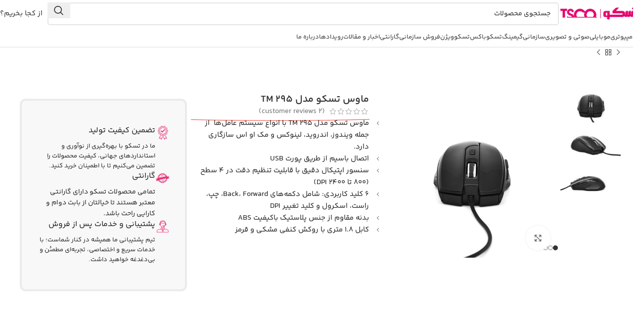

--- FILE ---
content_type: text/html; charset=UTF-8
request_url: https://tsco.ir/product/mouse-tm-295/
body_size: 42344
content:
<!DOCTYPE html>
<html dir="rtl" lang="fa-IR" prefix="og: https://ogp.me/ns#">
<head>
	<meta charset="UTF-8">
	<link rel="profile" href="https://gmpg.org/xfn/11">
	<link rel="pingback" href="https://tsco.ir/xmlrpc.php">

	
<!-- بهینه سازی موتور جستجو توسط Rank Math PRO - https://rankmath.com -->
<title>ماوس تسکو مدل TM 295 &raquo; تسکو TSCO</title>
<meta name="description" content="ماوس تسکو مدل TM 295 با انواع سیستم ‌عامل‌ها ‌ از جمله ویندوز، اندروید، لینوکس و مک او اس سازگاری دارد. اتصال باسیم از طریق پورت USB سنسور اپتیکال دقیق با قابلیت تنظیم دقت در ۴ سطح (۸۰۰ تا ۲۴۰۰ DPI) ۶ کلید کاربردی: شامل دکمه‌های Back، Forward، چپ، راست، اسکرول و کلید تغییر DPI بدنه مقاوم از جنس پلاستیک باکیفیت ABS کابل ۱.۸ متری با روکش کنفی مشکی و قرمز"/>
<meta name="robots" content="follow, index, max-snippet:-1, max-video-preview:-1, max-image-preview:large"/>
<link rel="canonical" href="https://tsco.ir/product/mouse-tm-295/" />
<meta property="og:locale" content="fa_IR" />
<meta property="og:type" content="product" />
<meta property="og:title" content="ماوس تسکو مدل TM 295 &raquo; تسکو TSCO" />
<meta property="og:description" content="ماوس تسکو مدل TM 295 با انواع سیستم ‌عامل‌ها ‌ از جمله ویندوز، اندروید، لینوکس و مک او اس سازگاری دارد. اتصال باسیم از طریق پورت USB سنسور اپتیکال دقیق با قابلیت تنظیم دقت در ۴ سطح (۸۰۰ تا ۲۴۰۰ DPI) ۶ کلید کاربردی: شامل دکمه‌های Back، Forward، چپ، راست، اسکرول و کلید تغییر DPI بدنه مقاوم از جنس پلاستیک باکیفیت ABS کابل ۱.۸ متری با روکش کنفی مشکی و قرمز" />
<meta property="og:url" content="https://tsco.ir/product/mouse-tm-295/" />
<meta property="og:site_name" content="تسکو TSCO" />
<meta property="og:updated_time" content="2025-11-12T14:26:45+03:30" />
<meta property="og:image" content="https://tsco.ir/wp-content/uploads/2021/12/2-56.jpg" />
<meta property="og:image:secure_url" content="https://tsco.ir/wp-content/uploads/2021/12/2-56.jpg" />
<meta property="og:image:width" content="1080" />
<meta property="og:image:height" content="1080" />
<meta property="og:image:alt" content="ماوس تسکو مدل TM 295" />
<meta property="og:image:type" content="image/jpeg" />
<meta property="product:brand" content="ماوس" />
<meta property="product:price:currency" content="IRT" />
<meta property="product:availability" content="instock" />
<meta property="product:retailer_item_id" content="TM 295" />
<meta name="twitter:card" content="summary_large_image" />
<meta name="twitter:title" content="ماوس تسکو مدل TM 295 &raquo; تسکو TSCO" />
<meta name="twitter:description" content="ماوس تسکو مدل TM 295 با انواع سیستم ‌عامل‌ها ‌ از جمله ویندوز، اندروید، لینوکس و مک او اس سازگاری دارد. اتصال باسیم از طریق پورت USB سنسور اپتیکال دقیق با قابلیت تنظیم دقت در ۴ سطح (۸۰۰ تا ۲۴۰۰ DPI) ۶ کلید کاربردی: شامل دکمه‌های Back، Forward، چپ، راست، اسکرول و کلید تغییر DPI بدنه مقاوم از جنس پلاستیک باکیفیت ABS کابل ۱.۸ متری با روکش کنفی مشکی و قرمز" />
<meta name="twitter:image" content="https://tsco.ir/wp-content/uploads/2021/12/2-56.jpg" />
<meta name="twitter:label1" content="قیمت" />
<meta name="twitter:data1" content="0&nbsp;&#x62A;&#x648;&#x645;&#x627;&#x646;" />
<meta name="twitter:label2" content="دسترسی" />
<meta name="twitter:data2" content="موجود" />
<script type="application/ld+json" class="rank-math-schema-pro">{"@context":"https://schema.org","@graph":[{"@type":"Organization","@id":"https://tsco.ir/#organization","name":"\u062a\u0633\u06a9\u0648 TSCO | \u062a\u0648\u0633\u0646 \u0633\u06cc\u0633\u062a\u0645 \u0634\u0631\u0642","logo":{"@type":"ImageObject","@id":"https://tsco.ir/#logo","url":"https://tsco.ir/wp-content/uploads/2022/01/1080x1080-01.png","contentUrl":"https://tsco.ir/wp-content/uploads/2022/01/1080x1080-01.png","caption":"\u062a\u0633\u06a9\u0648 TSCO","inLanguage":"fa-IR","width":"1080","height":"1080"}},{"@type":"WebSite","@id":"https://tsco.ir/#website","url":"https://tsco.ir","name":"\u062a\u0633\u06a9\u0648 TSCO","publisher":{"@id":"https://tsco.ir/#organization"},"inLanguage":"fa-IR"},{"@type":"ImageObject","@id":"https://tsco.ir/wp-content/uploads/2021/12/2-56.jpg","url":"https://tsco.ir/wp-content/uploads/2021/12/2-56.jpg","width":"1080","height":"1080","caption":"\u0645\u0627\u0648\u0633 \u062a\u0633\u06a9\u0648 \u0645\u062f\u0644 TM 295","inLanguage":"fa-IR"},{"@type":"ItemPage","@id":"https://tsco.ir/product/mouse-tm-295/#webpage","url":"https://tsco.ir/product/mouse-tm-295/","name":"\u0645\u0627\u0648\u0633 \u062a\u0633\u06a9\u0648 \u0645\u062f\u0644 TM 295 &raquo; \u062a\u0633\u06a9\u0648 TSCO","datePublished":"2021-12-14T12:35:36+03:30","dateModified":"2025-11-12T14:26:45+03:30","isPartOf":{"@id":"https://tsco.ir/#website"},"primaryImageOfPage":{"@id":"https://tsco.ir/wp-content/uploads/2021/12/2-56.jpg"},"inLanguage":"fa-IR"},{"@type":"Product","brand":{"@type":"Brand","name":"\u0645\u0627\u0648\u0633"},"name":"\u0645\u0627\u0648\u0633 \u062a\u0633\u06a9\u0648 \u0645\u062f\u0644 TM 295 &raquo; \u062a\u0633\u06a9\u0648 TSCO","description":"\u0645\u0627\u0648\u0633 \u062a\u0633\u06a9\u0648 \u0645\u062f\u0644 TM 295 \u0628\u0627 \u0627\u0646\u0648\u0627\u0639 \u0633\u06cc\u0633\u062a\u0645 \u200c\u0639\u0627\u0645\u0644\u200c\u0647\u0627 \u200c \u0627\u0632 \u062c\u0645\u0644\u0647 \u0648\u06cc\u0646\u062f\u0648\u0632\u060c \u0627\u0646\u062f\u0631\u0648\u06cc\u062f\u060c \u0644\u06cc\u0646\u0648\u06a9\u0633 \u0648 \u0645\u06a9 \u0627\u0648 \u0627\u0633 \u0633\u0627\u0632\u06af\u0627\u0631\u06cc \u062f\u0627\u0631\u062f. \u0627\u062a\u0635\u0627\u0644 \u0628\u0627\u0633\u06cc\u0645 \u0627\u0632 \u0637\u0631\u06cc\u0642 \u067e\u0648\u0631\u062a USB \u0633\u0646\u0633\u0648\u0631 \u0627\u067e\u062a\u06cc\u06a9\u0627\u0644 \u062f\u0642\u06cc\u0642 \u0628\u0627 \u0642\u0627\u0628\u0644\u06cc\u062a \u062a\u0646\u0638\u06cc\u0645 \u062f\u0642\u062a \u062f\u0631 \u06f4 \u0633\u0637\u062d (\u06f8\u06f0\u06f0 \u062a\u0627 \u06f2\u06f4\u06f0\u06f0 DPI) \u06f6 \u06a9\u0644\u06cc\u062f \u06a9\u0627\u0631\u0628\u0631\u062f\u06cc: \u0634\u0627\u0645\u0644 \u062f\u06a9\u0645\u0647\u200c\u0647\u0627\u06cc Back\u060c Forward\u060c \u0686\u067e\u060c \u0631\u0627\u0633\u062a\u060c \u0627\u0633\u06a9\u0631\u0648\u0644 \u0648 \u06a9\u0644\u06cc\u062f \u062a\u063a\u06cc\u06cc\u0631 DPI \u0628\u062f\u0646\u0647 \u0645\u0642\u0627\u0648\u0645 \u0627\u0632 \u062c\u0646\u0633 \u067e\u0644\u0627\u0633\u062a\u06cc\u06a9 \u0628\u0627\u06a9\u06cc\u0641\u06cc\u062a ABS \u06a9\u0627\u0628\u0644 \u06f1.\u06f8 \u0645\u062a\u0631\u06cc \u0628\u0627 \u0631\u0648\u06a9\u0634 \u06a9\u0646\u0641\u06cc \u0645\u0634\u06a9\u06cc \u0648 \u0642\u0631\u0645\u0632","sku":"TM 295","category":"\u06a9\u0627\u0645\u067e\u06cc\u0648\u062a\u0631\u06cc &gt; \u0645\u0627\u0648\u0633","mainEntityOfPage":{"@id":"https://tsco.ir/product/mouse-tm-295/#webpage"},"image":[{"@type":"ImageObject","url":"https://tsco.ir/wp-content/uploads/2021/12/2-56.jpg","height":"1080","width":"1080"},{"@type":"ImageObject","url":"https://tsco.ir/wp-content/uploads/2021/12/1-120.jpg","height":"1080","width":"1080"},{"@type":"ImageObject","url":"https://tsco.ir/wp-content/uploads/2021/12/3-46.jpg","height":"1080","width":"1080"}],"aggregateRating":{"@type":"AggregateRating","ratingValue":"4.50","bestRating":"5","ratingCount":"2","reviewCount":"2"},"review":[{"@type":"Review","@id":"https://tsco.ir/product/mouse-tm-295/#li-comment-773","description":"\u0633\u0644\u0627\u0645 \u0645\u0646 \u0645\u0648\u0633 \u0631\u0648 \u062e\u0631\u06cc\u062f\u0627\u0631\u06cc \u06a9\u0631\u062f\u0645 \u0648 \u0686\u0637\u0648\u0631 \u0645\u06cc\u062a\u0648\u0646 \u062f\u06a9\u0645\u0647 \u0647\u0627 \u0631\u0648 \u062a\u063a\u06cc\u06cc\u0631 \u0628\u062f\u0645\u061f\u061f \r\n\u0646\u0631\u0645 \u0627\u0641\u0632\u0627\u0631 \u0627\u06cc\u0646 \u0645\u0648\u0633 \u062f\u0631 \u0627\u06cc\u0646 \u0635\u0641\u062d\u0647 \u0645\u0648\u062c\u0648\u062f \u0646\u06cc\u0633\u062a","datePublished":"2023-08-19 01:03:14","reviewRating":{"@type":"Rating","ratingValue":"4","bestRating":"5","worstRating":"1"},"author":{"@type":"Person","name":"AMIR"}},{"@type":"Review","@id":"https://tsco.ir/product/mouse-tm-295/#li-comment-111","description":"\u0645\u0646 \u0627\u0632\u0634 \u0631\u0627\u0636\u06cc \u0647\u0633\u062a\u0645 \u060c \u0633\u067e\u0627\u0633\u06af\u0632\u0627\u0631\u0645 \u0627\u0632 \u0634\u0631\u06a9\u062a \u0633\u0627\u0632\u0646\u062f\u0647","datePublished":"2022-03-12 14:35:52","reviewRating":{"@type":"Rating","ratingValue":"5","bestRating":"5","worstRating":"1"},"author":{"@type":"Person","name":"Mohammad reza"}}],"additionalProperty":[{"@type":"PropertyValue","name":"pa_noeetesal","value":"\u0628\u0627\u0633\u06cc\u0645"},{"@type":"PropertyValue","name":"%d8%b6%d8%b1%d8%a8%d9%87-%d9%be%d8%b0%db%8c%d8%b1%db%8c-%da%a9%d9%84%db%8c%d8%af%d9%87%d8%a7","value":"3 \u0645\u06cc\u0644\u06cc\u0648\u0646 \u0628\u0627\u0631"},{"@type":"PropertyValue","name":"%d9%81%d8%b1%da%a9%d8%a7%d9%86%d8%b3","value":"MAX\uff1a3000fps"},{"@type":"PropertyValue","name":"%d8%ac%d9%86%d8%b3-%da%a9%d8%a7%d8%a8%d9%84","value":"PVC"},{"@type":"PropertyValue","name":"pa_vazn","value":"88\u00b15g"}],"@id":"https://tsco.ir/product/mouse-tm-295/#richSnippet"}]}</script>
<!-- /افزونه سئو ورپرس Rank Math -->

<link rel="alternate" type="application/rss+xml" title="تسکو TSCO &raquo; خوراک" href="https://tsco.ir/feed/" />
<link rel="alternate" type="application/rss+xml" title="تسکو TSCO &raquo; خوراک دیدگاه‌ها" href="https://tsco.ir/comments/feed/" />
<link rel="alternate" type="application/rss+xml" title="تسکو TSCO &raquo; ماوس تسکو مدل TM 295 خوراک دیدگاه‌ها" href="https://tsco.ir/product/mouse-tm-295/feed/" />
<link rel="alternate" title="oEmbed (JSON)" type="application/json+oembed" href="https://tsco.ir/wp-json/oembed/1.0/embed?url=https%3A%2F%2Ftsco.ir%2Fproduct%2Fmouse-tm-295%2F" />
<link rel="alternate" title="oEmbed (XML)" type="text/xml+oembed" href="https://tsco.ir/wp-json/oembed/1.0/embed?url=https%3A%2F%2Ftsco.ir%2Fproduct%2Fmouse-tm-295%2F&#038;format=xml" />
<style id='wp-img-auto-sizes-contain-inline-css' type='text/css'>
img:is([sizes=auto i],[sizes^="auto," i]){contain-intrinsic-size:3000px 1500px}
/*# sourceURL=wp-img-auto-sizes-contain-inline-css */
</style>
<link rel='stylesheet' id='rira-video-style-css' href='https://tsco.ir/wp-content/plugins/rira-video/includes/assets/style.css?ver=6.9' type='text/css' media='all' />
<link rel='stylesheet' id='plyr-css-css' href='https://tsco.ir/wp-content/plugins/rira-video/includes/assets/plyr/plyr.css?ver=6.9' type='text/css' media='all' />
<link rel='stylesheet' id='iranmap_front_style-css' href='https://tsco.ir/wp-content/plugins/sc-iranmap-pro/assets/css/style.css?ver=6.9' type='text/css' media='all' />
<link rel='stylesheet' id='scmap-bootstrap-css' href='https://tsco.ir/wp-content/plugins/sc-iranmap-pro/assets/css/scmap-bootstrap.css?ver=6.9' type='text/css' media='all' />
<style id='woocommerce-inline-inline-css' type='text/css'>
.woocommerce form .form-row .required { visibility: visible; }
/*# sourceURL=woocommerce-inline-inline-css */
</style>
<link rel='stylesheet' id='brands-styles-css' href='https://tsco.ir/wp-content/plugins/woocommerce/assets/css/brands.css?ver=10.3.6' type='text/css' media='all' />
<link rel='stylesheet' id='elementor-icons-css' href='https://tsco.ir/wp-content/plugins/elementor/assets/lib/eicons/css/elementor-icons.min.css?ver=5.44.0' type='text/css' media='all' />
<link rel='stylesheet' id='elementor-frontend-css' href='https://tsco.ir/wp-content/plugins/elementor/assets/css/frontend-rtl.min.css?ver=3.33.2' type='text/css' media='all' />
<link rel='stylesheet' id='elementor-post-11-css' href='https://tsco.ir/wp-content/uploads/elementor/css/post-11.css?ver=1764748653' type='text/css' media='all' />
<link rel='stylesheet' id='widget-image-css' href='https://tsco.ir/wp-content/plugins/elementor/assets/css/widget-image-rtl.min.css?ver=3.33.2' type='text/css' media='all' />
<link rel='stylesheet' id='bdt-uikit-css' href='https://tsco.ir/wp-content/plugins/bdthemes-element-pack/assets/css/bdt-uikit.rtl.css?ver=3.21.7' type='text/css' media='all' />
<link rel='stylesheet' id='ep-helper-css' href='https://tsco.ir/wp-content/plugins/bdthemes-element-pack/assets/css/ep-helper.rtl.css?ver=8.4.2' type='text/css' media='all' />
<link rel='stylesheet' id='ep-advanced-heading-css' href='https://tsco.ir/wp-content/plugins/bdthemes-element-pack/assets/css/ep-advanced-heading.rtl.css?ver=8.4.2' type='text/css' media='all' />
<link rel='stylesheet' id='elementor-post-3896-css' href='https://tsco.ir/wp-content/uploads/elementor/css/post-3896.css?ver=1764762780' type='text/css' media='all' />
<link rel='stylesheet' id='woodmart-style-css' href='https://tsco.ir/wp-content/themes/woodmart/css/parts/base-rtl.min.css?ver=8.0.4' type='text/css' media='all' />
<link rel='stylesheet' id='child-style-css' href='https://tsco.ir/wp-content/themes/woodmart-child/style.css?ver=8.0.4' type='text/css' media='all' />
<link rel='stylesheet' id='wd-helpers-wpb-elem-css' href='https://tsco.ir/wp-content/themes/woodmart/css/parts/helpers-wpb-elem.min.css?ver=8.0.4' type='text/css' media='all' />
<link rel='stylesheet' id='wd-widget-product-cat-css' href='https://tsco.ir/wp-content/themes/woodmart/css/parts/woo-widget-product-cat.min.css?ver=8.0.4' type='text/css' media='all' />
<link rel='stylesheet' id='wd-widget-product-list-css' href='https://tsco.ir/wp-content/themes/woodmart/css/parts/woo-widget-product-list-rtl.min.css?ver=8.0.4' type='text/css' media='all' />
<link rel='stylesheet' id='wd-widget-slider-price-filter-css' href='https://tsco.ir/wp-content/themes/woodmart/css/parts/woo-widget-slider-price-filter.min.css?ver=8.0.4' type='text/css' media='all' />
<link rel='stylesheet' id='wd-wpcf7-css' href='https://tsco.ir/wp-content/themes/woodmart/css/parts/int-wpcf7.min.css?ver=8.0.4' type='text/css' media='all' />
<link rel='stylesheet' id='wd-elementor-base-css' href='https://tsco.ir/wp-content/themes/woodmart/css/parts/int-elem-base-rtl.min.css?ver=8.0.4' type='text/css' media='all' />
<link rel='stylesheet' id='wd-elementor-pro-base-css' href='https://tsco.ir/wp-content/themes/woodmart/css/parts/int-elementor-pro-rtl.min.css?ver=8.0.4' type='text/css' media='all' />
<link rel='stylesheet' id='wd-woocommerce-base-css' href='https://tsco.ir/wp-content/themes/woodmart/css/parts/woocommerce-base-rtl.min.css?ver=8.0.4' type='text/css' media='all' />
<link rel='stylesheet' id='wd-mod-star-rating-css' href='https://tsco.ir/wp-content/themes/woodmart/css/parts/mod-star-rating.min.css?ver=8.0.4' type='text/css' media='all' />
<link rel='stylesheet' id='wd-woo-el-track-order-css' href='https://tsco.ir/wp-content/themes/woodmart/css/parts/woo-el-track-order.min.css?ver=8.0.4' type='text/css' media='all' />
<link rel='stylesheet' id='wd-woocommerce-block-notices-css' href='https://tsco.ir/wp-content/themes/woodmart/css/parts/woo-mod-block-notices-rtl.min.css?ver=8.0.4' type='text/css' media='all' />
<link rel='stylesheet' id='wd-woo-mod-quantity-css' href='https://tsco.ir/wp-content/themes/woodmart/css/parts/woo-mod-quantity.min.css?ver=8.0.4' type='text/css' media='all' />
<link rel='stylesheet' id='wd-woo-single-prod-el-base-css' href='https://tsco.ir/wp-content/themes/woodmart/css/parts/woo-single-prod-el-base.min.css?ver=8.0.4' type='text/css' media='all' />
<link rel='stylesheet' id='wd-woo-mod-stock-status-css' href='https://tsco.ir/wp-content/themes/woodmart/css/parts/woo-mod-stock-status.min.css?ver=8.0.4' type='text/css' media='all' />
<link rel='stylesheet' id='wd-woo-mod-shop-attributes-css' href='https://tsco.ir/wp-content/themes/woodmart/css/parts/woo-mod-shop-attributes.min.css?ver=8.0.4' type='text/css' media='all' />
<link rel='stylesheet' id='wd-header-base-css' href='https://tsco.ir/wp-content/themes/woodmart/css/parts/header-base-rtl.min.css?ver=8.0.4' type='text/css' media='all' />
<link rel='stylesheet' id='wd-mod-tools-css' href='https://tsco.ir/wp-content/themes/woodmart/css/parts/mod-tools.min.css?ver=8.0.4' type='text/css' media='all' />
<link rel='stylesheet' id='wd-header-search-css' href='https://tsco.ir/wp-content/themes/woodmart/css/parts/header-el-search-rtl.min.css?ver=8.0.4' type='text/css' media='all' />
<link rel='stylesheet' id='wd-header-search-form-css' href='https://tsco.ir/wp-content/themes/woodmart/css/parts/header-el-search-form-rtl.min.css?ver=8.0.4' type='text/css' media='all' />
<link rel='stylesheet' id='wd-wd-search-results-css' href='https://tsco.ir/wp-content/themes/woodmart/css/parts/wd-search-results-rtl.min.css?ver=8.0.4' type='text/css' media='all' />
<link rel='stylesheet' id='wd-wd-search-form-css' href='https://tsco.ir/wp-content/themes/woodmart/css/parts/wd-search-form-rtl.min.css?ver=8.0.4' type='text/css' media='all' />
<link rel='stylesheet' id='wd-header-elements-base-css' href='https://tsco.ir/wp-content/themes/woodmart/css/parts/header-el-base-rtl.min.css?ver=8.0.4' type='text/css' media='all' />
<link rel='stylesheet' id='wd-info-box-css' href='https://tsco.ir/wp-content/themes/woodmart/css/parts/el-info-box-rtl.min.css?ver=8.0.4' type='text/css' media='all' />
<link rel='stylesheet' id='wd-button-css' href='https://tsco.ir/wp-content/themes/woodmart/css/parts/el-button.min.css?ver=8.0.4' type='text/css' media='all' />
<link rel='stylesheet' id='wd-header-mobile-nav-dropdown-css' href='https://tsco.ir/wp-content/themes/woodmart/css/parts/header-el-mobile-nav-dropdown.min.css?ver=8.0.4' type='text/css' media='all' />
<link rel='stylesheet' id='wd-woo-single-prod-builder-css' href='https://tsco.ir/wp-content/themes/woodmart/css/parts/woo-single-prod-builder.min.css?ver=8.0.4' type='text/css' media='all' />
<link rel='stylesheet' id='wd-woo-single-prod-el-navigation-css' href='https://tsco.ir/wp-content/themes/woodmart/css/parts/woo-single-prod-el-navigation-rtl.min.css?ver=8.0.4' type='text/css' media='all' />
<link rel='stylesheet' id='wd-woo-single-prod-el-gallery-css' href='https://tsco.ir/wp-content/themes/woodmart/css/parts/woo-single-prod-el-gallery.min.css?ver=8.0.4' type='text/css' media='all' />
<link rel='stylesheet' id='wd-woo-single-prod-el-gallery-opt-thumb-left-desktop-css' href='https://tsco.ir/wp-content/themes/woodmart/css/parts/woo-single-prod-el-gallery-opt-thumb-left-desktop.min.css?ver=8.0.4' type='text/css' media='all' />
<link rel='stylesheet' id='wd-swiper-css' href='https://tsco.ir/wp-content/themes/woodmart/css/parts/lib-swiper-rtl.min.css?ver=8.0.4' type='text/css' media='all' />
<link rel='stylesheet' id='wd-swiper-arrows-css' href='https://tsco.ir/wp-content/themes/woodmart/css/parts/lib-swiper-arrows-rtl.min.css?ver=8.0.4' type='text/css' media='all' />
<link rel='stylesheet' id='wd-photoswipe-css' href='https://tsco.ir/wp-content/themes/woodmart/css/parts/lib-photoswipe-rtl.min.css?ver=8.0.4' type='text/css' media='all' />
<link rel='stylesheet' id='wd-swiper-pagin-css' href='https://tsco.ir/wp-content/themes/woodmart/css/parts/lib-swiper-pagin.min.css?ver=8.0.4' type='text/css' media='all' />
<link rel='stylesheet' id='wd-mod-comments-css' href='https://tsco.ir/wp-content/themes/woodmart/css/parts/mod-comments-rtl.min.css?ver=8.0.4' type='text/css' media='all' />
<link rel='stylesheet' id='wd-woo-single-prod-opt-rating-summary-css' href='https://tsco.ir/wp-content/themes/woodmart/css/parts/woo-single-prod-opt-rating-summary.min.css?ver=8.0.4' type='text/css' media='all' />
<link rel='stylesheet' id='wd-woo-single-prod-el-reviews-css' href='https://tsco.ir/wp-content/themes/woodmart/css/parts/woo-single-prod-el-reviews.min.css?ver=8.0.4' type='text/css' media='all' />
<link rel='stylesheet' id='wd-woo-single-prod-el-reviews-style-2-css' href='https://tsco.ir/wp-content/themes/woodmart/css/parts/woo-single-prod-el-reviews-style-2.min.css?ver=8.0.4' type='text/css' media='all' />
<link rel='stylesheet' id='wd-tabs-css' href='https://tsco.ir/wp-content/themes/woodmart/css/parts/el-tabs-rtl.min.css?ver=8.0.4' type='text/css' media='all' />
<link rel='stylesheet' id='wd-woo-single-prod-el-tabs-opt-layout-tabs-css' href='https://tsco.ir/wp-content/themes/woodmart/css/parts/woo-single-prod-el-tabs-opt-layout-tabs.min.css?ver=8.0.4' type='text/css' media='all' />
<link rel='stylesheet' id='wd-accordion-css' href='https://tsco.ir/wp-content/themes/woodmart/css/parts/el-accordion.min.css?ver=8.0.4' type='text/css' media='all' />
<link rel='stylesheet' id='wd-animations-css' href='https://tsco.ir/wp-content/themes/woodmart/css/parts/mod-animations-transform.min.css?ver=8.0.4' type='text/css' media='all' />
<link rel='stylesheet' id='wd-section-title-css' href='https://tsco.ir/wp-content/themes/woodmart/css/parts/el-section-title-rtl.min.css?ver=8.0.4' type='text/css' media='all' />
<link rel='stylesheet' id='wd-section-title-style-under-and-over-css' href='https://tsco.ir/wp-content/themes/woodmart/css/parts/el-section-title-style-under-and-over.min.css?ver=8.0.4' type='text/css' media='all' />
<link rel='stylesheet' id='wd-el-subtitle-style-css' href='https://tsco.ir/wp-content/themes/woodmart/css/parts/el-subtitle-style.min.css?ver=8.0.4' type='text/css' media='all' />
<link rel='stylesheet' id='wd-woo-mod-progress-bar-css' href='https://tsco.ir/wp-content/themes/woodmart/css/parts/woo-mod-progress-bar.min.css?ver=8.0.4' type='text/css' media='all' />
<link rel='stylesheet' id='wd-woo-single-prod-opt-review-likes-css' href='https://tsco.ir/wp-content/themes/woodmart/css/parts/woo-single-prod-opt-review-likes.min.css?ver=8.0.4' type='text/css' media='all' />
<link rel='stylesheet' id='wd-product-loop-css' href='https://tsco.ir/wp-content/themes/woodmart/css/parts/woo-product-loop-rtl.min.css?ver=8.0.4' type='text/css' media='all' />
<link rel='stylesheet' id='wd-product-loop-base-css' href='https://tsco.ir/wp-content/themes/woodmart/css/parts/woo-product-loop-base.min.css?ver=8.0.4' type='text/css' media='all' />
<link rel='stylesheet' id='wd-woo-mod-add-btn-replace-css' href='https://tsco.ir/wp-content/themes/woodmart/css/parts/woo-mod-add-btn-replace.min.css?ver=8.0.4' type='text/css' media='all' />
<link rel='stylesheet' id='wd-mod-more-description-css' href='https://tsco.ir/wp-content/themes/woodmart/css/parts/mod-more-description.min.css?ver=8.0.4' type='text/css' media='all' />
<link rel='stylesheet' id='wd-woo-opt-stretch-cont-css' href='https://tsco.ir/wp-content/themes/woodmart/css/parts/woo-opt-stretch-cont.min.css?ver=8.0.4' type='text/css' media='all' />
<link rel='stylesheet' id='wd-woo-opt-title-limit-css' href='https://tsco.ir/wp-content/themes/woodmart/css/parts/woo-opt-title-limit.min.css?ver=8.0.4' type='text/css' media='all' />
<link rel='stylesheet' id='wd-woo-opt-grid-gallery-css' href='https://tsco.ir/wp-content/themes/woodmart/css/parts/woo-opt-grid-gallery-rtl.min.css?ver=8.0.4' type='text/css' media='all' />
<link rel='stylesheet' id='wd-mfp-popup-css' href='https://tsco.ir/wp-content/themes/woodmart/css/parts/lib-magnific-popup-rtl.min.css?ver=8.0.4' type='text/css' media='all' />
<link rel='stylesheet' id='wd-widget-collapse-css' href='https://tsco.ir/wp-content/themes/woodmart/css/parts/opt-widget-collapse.min.css?ver=8.0.4' type='text/css' media='all' />
<link rel='stylesheet' id='wd-footer-base-css' href='https://tsco.ir/wp-content/themes/woodmart/css/parts/footer-base-rtl.min.css?ver=8.0.4' type='text/css' media='all' />
<link rel='stylesheet' id='wd-social-icons-css' href='https://tsco.ir/wp-content/themes/woodmart/css/parts/el-social-icons.min.css?ver=8.0.4' type='text/css' media='all' />
<link rel='stylesheet' id='wd-sticky-add-to-cart-css' href='https://tsco.ir/wp-content/themes/woodmart/css/parts/woo-opt-sticky-add-to-cart.min.css?ver=8.0.4' type='text/css' media='all' />
<link rel='stylesheet' id='wd-woo-mod-quantity-overlap-css' href='https://tsco.ir/wp-content/themes/woodmart/css/parts/woo-mod-quantity-overlap.min.css?ver=8.0.4' type='text/css' media='all' />
<link rel='stylesheet' id='wd-bottom-toolbar-css' href='https://tsco.ir/wp-content/themes/woodmart/css/parts/opt-bottom-toolbar-rtl.min.css?ver=8.0.4' type='text/css' media='all' />
<link rel='stylesheet' id='xts-style-header_712248-css' href='https://tsco.ir/wp-content/uploads/2025/01/xts-header_712248-1738261638.css?ver=8.0.4' type='text/css' media='all' />
<link rel='stylesheet' id='xts-style-theme_settings_default-css' href='https://tsco.ir/wp-content/uploads/2025/10/xts-theme_settings_default-1759316364.css?ver=8.0.4' type='text/css' media='all' />
<link rel='stylesheet' id='prime-slider-site-css' href='https://tsco.ir/wp-content/plugins/bdthemes-prime-slider-lite/assets/css/prime-slider-site.rtl.css?ver=4.0.9' type='text/css' media='all' />
<script type="text/javascript" src="https://tsco.ir/wp-includes/js/jquery/jquery.min.js?ver=3.7.1" id="jquery-core-js"></script>
<script type="text/javascript" src="https://tsco.ir/wp-includes/js/jquery/jquery-migrate.min.js?ver=3.4.1" id="jquery-migrate-js"></script>
<script type="text/javascript" src="https://tsco.ir/wp-content/plugins/rira-video/includes/assets/plyr/plyr.js?ver=6.9" id="plyr-js-js"></script>
<script type="text/javascript" src="https://tsco.ir/wp-content/plugins/sc-iranmap-pro/admin/../assets/js/ammap.js?ver=6.9" id="ammap-js"></script>
<script type="text/javascript" src="https://tsco.ir/wp-content/plugins/sc-iranmap-pro/admin/../assets/js/iranLow.js?ver=6.9" id="iranLow-js"></script>
<script type="text/javascript" id="iranmap_front_script-js-extra">
/* <![CDATA[ */
var iranmapAjax = {"ajaxurl":"https://tsco.ir/wp-admin/admin-ajax.php"};
//# sourceURL=iranmap_front_script-js-extra
/* ]]> */
</script>
<script type="text/javascript" src="https://tsco.ir/wp-content/plugins/sc-iranmap-pro/assets/js/iranmap_front_script.js?ver=6.9" id="iranmap_front_script-js"></script>
<script type="text/javascript" src="https://tsco.ir/wp-content/plugins/woocommerce/assets/js/js-cookie/js.cookie.min.js?ver=2.1.4-wc.10.3.6" id="wc-js-cookie-js" defer="defer" data-wp-strategy="defer"></script>
<script type="text/javascript" id="wc-cart-fragments-js-extra">
/* <![CDATA[ */
var wc_cart_fragments_params = {"ajax_url":"/wp-admin/admin-ajax.php","wc_ajax_url":"/?wc-ajax=%%endpoint%%","cart_hash_key":"wc_cart_hash_feafb04025114d2c2620fe3500744bf2","fragment_name":"wc_fragments_feafb04025114d2c2620fe3500744bf2","request_timeout":"5000"};
//# sourceURL=wc-cart-fragments-js-extra
/* ]]> */
</script>
<script type="text/javascript" src="https://tsco.ir/wp-content/plugins/woocommerce/assets/js/frontend/cart-fragments.min.js?ver=10.3.6" id="wc-cart-fragments-js" defer="defer" data-wp-strategy="defer"></script>
<script type="text/javascript" src="https://tsco.ir/wp-content/plugins/woocommerce/assets/js/zoom/jquery.zoom.min.js?ver=1.7.21-wc.10.3.6" id="wc-zoom-js" defer="defer" data-wp-strategy="defer"></script>
<script type="text/javascript" id="wc-single-product-js-extra">
/* <![CDATA[ */
var wc_single_product_params = {"i18n_required_rating_text":"\u0644\u0637\u0641\u0627 \u06cc\u06a9 \u0627\u0645\u062a\u06cc\u0627\u0632 \u0631\u0627 \u0627\u0646\u062a\u062e\u0627\u0628 \u06a9\u0646\u06cc\u062f","i18n_rating_options":["\u06f1 \u0627\u0632 \u06f5 \u0633\u062a\u0627\u0631\u0647","\u06f2 \u0627\u0632 \u06f5 \u0633\u062a\u0627\u0631\u0647","\u06f3 \u0627\u0632 \u06f5 \u0633\u062a\u0627\u0631\u0647","\u06f4 \u0627\u0632 \u06f5 \u0633\u062a\u0627\u0631\u0647","\u06f5 \u0627\u0632 \u06f5 \u0633\u062a\u0627\u0631\u0647"],"i18n_product_gallery_trigger_text":"\u0645\u0634\u0627\u0647\u062f\u0647 \u06af\u0627\u0644\u0631\u06cc \u062a\u0635\u0627\u0648\u06cc\u0631 \u0628\u0647 \u0635\u0648\u0631\u062a \u062a\u0645\u0627\u0645 \u0635\u0641\u062d\u0647","review_rating_required":"yes","flexslider":{"rtl":true,"animation":"slide","smoothHeight":true,"directionNav":false,"controlNav":"thumbnails","slideshow":false,"animationSpeed":500,"animationLoop":false,"allowOneSlide":false},"zoom_enabled":"","zoom_options":[],"photoswipe_enabled":"","photoswipe_options":{"shareEl":false,"closeOnScroll":false,"history":false,"hideAnimationDuration":0,"showAnimationDuration":0},"flexslider_enabled":""};
//# sourceURL=wc-single-product-js-extra
/* ]]> */
</script>
<script type="text/javascript" src="https://tsco.ir/wp-content/plugins/woocommerce/assets/js/frontend/single-product.min.js?ver=10.3.6" id="wc-single-product-js" defer="defer" data-wp-strategy="defer"></script>
<script type="text/javascript" src="https://tsco.ir/wp-content/plugins/woocommerce/assets/js/jquery-blockui/jquery.blockUI.min.js?ver=2.7.0-wc.10.3.6" id="wc-jquery-blockui-js" defer="defer" data-wp-strategy="defer"></script>
<script type="text/javascript" id="woocommerce-js-extra">
/* <![CDATA[ */
var woocommerce_params = {"ajax_url":"/wp-admin/admin-ajax.php","wc_ajax_url":"/?wc-ajax=%%endpoint%%","i18n_password_show":"\u0646\u0645\u0627\u06cc\u0634 \u0631\u0645\u0632 \u0639\u0628\u0648\u0631","i18n_password_hide":"\u0645\u062e\u0641\u06cc\u200c\u0633\u0627\u0632\u06cc \u0631\u0645\u0632 \u0639\u0628\u0648\u0631"};
//# sourceURL=woocommerce-js-extra
/* ]]> */
</script>
<script type="text/javascript" src="https://tsco.ir/wp-content/plugins/woocommerce/assets/js/frontend/woocommerce.min.js?ver=10.3.6" id="woocommerce-js" defer="defer" data-wp-strategy="defer"></script>
<script type="text/javascript" src="https://tsco.ir/wp-content/themes/woodmart/js/libs/device.min.js?ver=8.0.4" id="wd-device-library-js"></script>
<script type="text/javascript" src="https://tsco.ir/wp-content/themes/woodmart/js/scripts/global/scrollBar.min.js?ver=8.0.4" id="wd-scrollbar-js"></script>
<link rel="https://api.w.org/" href="https://tsco.ir/wp-json/" /><link rel="alternate" title="JSON" type="application/json" href="https://tsco.ir/wp-json/wp/v2/product/3896" /><link rel="EditURI" type="application/rsd+xml" title="RSD" href="https://tsco.ir/xmlrpc.php?rsd" />
<link rel="stylesheet" href="https://tsco.ir/wp-content/themes/woodmart-child/rtl.css" type="text/css" media="screen" /><meta name="generator" content="WordPress 6.9" />
<link rel='shortlink' href='https://tsco.ir/?p=3896' />
<!-- Google Tag Manager -->
<script>(function(w,d,s,l,i){w[l]=w[l]||[];w[l].push({'gtm.start':
new Date().getTime(),event:'gtm.js'});var f=d.getElementsByTagName(s)[0],
j=d.createElement(s),dl=l!='dataLayer'?'&l='+l:'';j.async=true;j.src=
'https://www.googletagmanager.com/gtm.js?id='+i+dl;f.parentNode.insertBefore(j,f);
})(window,document,'script','dataLayer','GTM-PW4SNQW');</script>
<!-- End Google Tag Manager -->            <script>
                !function (t, e, n) {
                    const d = new Date();
                    d.setTime(d.getTime() + (4 * 24 * 60 * 60 * 1000));
                    let expires = "expires=" + d.toUTCString();
                    t.yektanetAnalyticsObject = n
                    t[n] = t[n] || function () {
                        t[n].q.push(arguments)
                    }
                    t[n].q = t[n].q || [];
                    var a = new Date
                    var app_id = 'Udx8gmNj';
                    r = a.getFullYear().toString() + "0" + a.getMonth() + "0" + a.getDate() + "0" + a.getHours()
                    c = e.getElementsByTagName("script")[0]
                    s = e.createElement("script");
                    s.id = "ua-script-" + app_id;
                    s.dataset.analyticsobject = n;
                    s.async = 1;
                    s.type = "text/javascript";
                    s.src = "https://cdn.yektanet.com/rg_woebegone/scripts_v4/" + app_id + "/complete.js?v=" + r
                    c.parentNode.insertBefore(s, c)
                }(window, document, "yektanet");
            </script>
            <link rel="icon" type="image/png" href="/wp-content/uploads/fbrfg/favicon-96x96.png" sizes="96x96" />
<link rel="icon" type="image/svg+xml" href="/wp-content/uploads/fbrfg/favicon.svg" />
<link rel="shortcut icon" href="/wp-content/uploads/fbrfg/favicon.ico" />
<link rel="apple-touch-icon" sizes="180x180" href="/wp-content/uploads/fbrfg/apple-touch-icon.png" />
<link rel="manifest" href="/wp-content/uploads/fbrfg/site.webmanifest" /><meta name="theme-color" content="rgb(229,0,109)">					<meta name="viewport" content="width=device-width, initial-scale=1">
										<noscript><style>.woocommerce-product-gallery{ opacity: 1 !important; }</style></noscript>
	        <svg style="display: none">
      <filter
        id="bdt-frosted"
        x="0%"
        y="0%"
        width="100%"
        height="100%"
        filterUnits="objectBoundingBox"
      >
        <feTurbulence
          type="fractalNoise"
          baseFrequency="0.01 0.01"
          numOctaves="1"
          seed="5"
          result="turbulence"
        />
        <!-- Seeds: 14, 17,  -->

        <feComponentTransfer in="turbulence" result="mapped">
          <feFuncR type="gamma" amplitude="1" exponent="10" offset="0.5" />
          <feFuncG type="gamma" amplitude="0" exponent="1" offset="0" />
          <feFuncB type="gamma" amplitude="0" exponent="1" offset="0.5" />
        </feComponentTransfer>

        <feGaussianBlur in="turbulence" stdDeviation="3" result="softMap" />

        <feSpecularLighting
          in="softMap"
          surfaceScale="5"
          specularConstant="1"
          specularExponent="100"
          lighting-color="white"
          result="specLight"
        >
          <fePointLight x="-200" y="-200" z="300" />
        </feSpecularLighting>

        <feComposite
          in="specLight"
          operator="arithmetic"
          k1="0"
          k2="1"
          k3="1"
          k4="0"
          result="litImage"
        />

        <feDisplacementMap
          in="SourceGraphic"
          in2="softMap"
          scale="150"
          xChannelSelector="R"
          yChannelSelector="G"
        />
      </filter>
</svg>
        			<style>
				.e-con.e-parent:nth-of-type(n+4):not(.e-lazyloaded):not(.e-no-lazyload),
				.e-con.e-parent:nth-of-type(n+4):not(.e-lazyloaded):not(.e-no-lazyload) * {
					background-image: none !important;
				}
				@media screen and (max-height: 1024px) {
					.e-con.e-parent:nth-of-type(n+3):not(.e-lazyloaded):not(.e-no-lazyload),
					.e-con.e-parent:nth-of-type(n+3):not(.e-lazyloaded):not(.e-no-lazyload) * {
						background-image: none !important;
					}
				}
				@media screen and (max-height: 640px) {
					.e-con.e-parent:nth-of-type(n+2):not(.e-lazyloaded):not(.e-no-lazyload),
					.e-con.e-parent:nth-of-type(n+2):not(.e-lazyloaded):not(.e-no-lazyload) * {
						background-image: none !important;
					}
				}
			</style>
			<style class="wpcode-css-snippet">/* codesowner */
.shop_attributes tr {
    display: flex;
    align-items: center;
    justify-content: space-between !important;
}</style><link rel="icon" href="https://tsco.ir/wp-content/uploads/2025/10/logo-tsco-512-150x150.png" sizes="32x32" />
<link rel="icon" href="https://tsco.ir/wp-content/uploads/2025/10/logo-tsco-512-300x300.png" sizes="192x192" />
<link rel="apple-touch-icon" href="https://tsco.ir/wp-content/uploads/2025/10/logo-tsco-512-300x300.png" />
<meta name="msapplication-TileImage" content="https://tsco.ir/wp-content/uploads/2025/10/logo-tsco-512-300x300.png" />
<style>
		
		</style></head>

<body class="rtl wp-singular product-template-default single single-product postid-3896 wp-theme-woodmart wp-child-theme-woodmart-child theme-woodmart woocommerce woocommerce-page woocommerce-no-js wrapper-custom  categories-accordion-on woodmart-ajax-shop-on sticky-toolbar-on wd-sticky-btn-on wd-sticky-btn-on-mb elementor-default elementor-kit-11 elementor-page elementor-page-3896">
			<!-- Google Tag Manager (noscript) -->
<noscript><iframe src="https://www.googletagmanager.com/ns.html?id=GTM-PW4SNQW"
height="0" width="0" style="display:none;visibility:hidden"></iframe></noscript>
<!-- End Google Tag Manager (noscript) --><script type="text/javascript" id="wd-flicker-fix">// Flicker fix.</script>	
	
	<div class="wd-page-wrapper website-wrapper">
									<header class="whb-header whb-header_712248 whb-sticky-shadow whb-scroll-stick whb-sticky-real whb-hide-on-scroll">
					<div class="whb-main-header">
	
<div class="whb-row whb-top-bar whb-sticky-row whb-without-bg whb-without-border whb-color-dark whb-hidden-desktop whb-with-shadow whb-flex-equal-sides">
	<div class="container">
		<div class="whb-flex-row whb-top-bar-inner">
			<div class="whb-column whb-col-left whb-visible-lg whb-empty-column">
	</div>
<div class="whb-column whb-col-center whb-visible-lg whb-empty-column">
	</div>
<div class="whb-column whb-col-right whb-visible-lg whb-empty-column">
	</div>
<div class="whb-column whb-col-mobile whb-hidden-lg">
	<div class="site-logo">
	<a href="https://tsco.ir/" class="wd-logo wd-main-logo" rel="home" aria-label="لوگوی وب سایت">
		<img width="188" height="30" src="https://tsco.ir/wp-content/uploads/2022/05/لوگو-تسکو-1401.png" class="attachment-full size-full" alt="لوگو-تسکو-1401" style="max-width:135px;" decoding="async" srcset="https://tsco.ir/wp-content/uploads/2022/05/لوگو-تسکو-1401.png 188w, https://tsco.ir/wp-content/uploads/2022/05/لوگو-تسکو-1401-150x24.png 150w, https://tsco.ir/wp-content/uploads/2022/05/لوگو-تسکو-1401-64x10.png 64w" sizes="(max-width: 188px) 100vw, 188px" />	</a>
	</div>
			<div class="wd-search-form wd-header-search-form-mobile wd-display-form whb-mivue0oqry2papviyz10">
				
				
				<form role="search" method="get" class="searchform  wd-style-default wd-cat-style-bordered woodmart-ajax-search" action="https://tsco.ir/"  data-thumbnail="1" data-price="1" data-post_type="product" data-count="20" data-sku="1" data-symbols_count="3">
					<input type="text" class="s" placeholder="جستجوی محصولات" value="" name="s" aria-label="جستجو" title="جستجوی محصولات" required/>
					<input type="hidden" name="post_type" value="product">
										<button type="submit" class="searchsubmit">
						<span>
							جستجو						</span>
											</button>
				</form>

				
				
									<div class="search-results-wrapper">
						<div class="wd-dropdown-results wd-scroll wd-dropdown">
							<div class="wd-scroll-content"></div>
						</div>
					</div>
				
				
							</div>
		</div>
		</div>
	</div>
</div>

<div class="whb-row whb-general-header whb-sticky-row whb-with-bg whb-without-border whb-color-dark whb-flex-flex-middle">
	<div class="container">
		<div class="whb-flex-row whb-general-header-inner">
			<div class="whb-column whb-col-left whb-visible-lg">
	<div class="site-logo">
	<a href="https://tsco.ir/" class="wd-logo wd-main-logo" rel="home" aria-label="لوگوی وب سایت">
		<img src="https://tsco.ir/wp-content/uploads/2022/05/لوگو-تسکو-1401.png" alt="تسکو TSCO" style="max-width: 160px;" />	</a>
	</div>
</div>
<div class="whb-column whb-col-center whb-visible-lg">
				<div class="wd-search-form wd-header-search-form wd-display-form whb-2clhunfez2zsnkveen6e">
				
				
				<form role="search" method="get" class="searchform  wd-style-default wd-cat-style-bordered woodmart-ajax-search" action="https://tsco.ir/"  data-thumbnail="1" data-price="1" data-post_type="product" data-count="12" data-sku="1" data-symbols_count="3">
					<input type="text" class="s" placeholder="جستجوی محصولات" value="" name="s" aria-label="جستجو" title="جستجوی محصولات" required/>
					<input type="hidden" name="post_type" value="product">
										<button type="submit" class="searchsubmit">
						<span>
							جستجو						</span>
											</button>
				</form>

				
				
									<div class="search-results-wrapper">
						<div class="wd-dropdown-results wd-scroll wd-dropdown">
							<div class="wd-scroll-content"></div>
						</div>
					</div>
				
				
							</div>
		</div>
<div class="whb-column whb-col-right whb-visible-lg">
				<div class="info-box-wrapper  whb-5hvid4841bs6003z76s1">
				<div id="wd-69316876b3be3" class=" wd-info-box text-center box-icon-align-top box-style-base color-scheme- wd-bg-none with-btn box-btn-static">
										<div class="info-box-content">
												<div class="info-box-inner reset-last-child"></div>

						<div class="info-btn-wrapper"><div id="wd-69316876b3c37" class=" wd-button-wrapper text-center"><a href="/where-to-buy-tsco/" title="" target="_blank" class="btn btn-color-primary btn-style-3d btn-shape-semi-round btn-size-small">از کجا بخریم؟</a></div></div>					</div>

					
									</div>
			</div>
		</div>
<div class="whb-column whb-mobile-left whb-hidden-lg">
	<div class="wd-tools-element wd-header-mobile-nav wd-style-icon wd-design-1 whb-9s8i84vapv6c3ocx8lcr">
	<a href="#" rel="nofollow" aria-label="باز کردن منوی موبایل">
		
		<span class="wd-tools-icon">
					</span>

		<span class="wd-tools-text">منو</span>

			</a>
</div></div>
<div class="whb-column whb-mobile-center whb-hidden-lg whb-empty-column">
	</div>
<div class="whb-column whb-mobile-right whb-hidden-lg whb-empty-column">
	</div>
		</div>
	</div>
</div>

<div class="whb-row whb-header-bottom whb-sticky-row whb-without-bg whb-border-fullwidth whb-color-dark whb-hidden-mobile whb-flex-flex-middle">
	<div class="container">
		<div class="whb-flex-row whb-header-bottom-inner">
			<div class="whb-column whb-col-left whb-visible-lg">
	
<div class="wd-header-nav wd-header-secondary-nav text-left" role="navigation" aria-label="منوی ثانویه">
	<ul id="menu-desktop-navigation" class="menu wd-nav wd-nav-secondary wd-style-underline wd-gap-s"><li id="menu-item-2248" class="menu-item menu-item-type-custom menu-item-object-custom menu-item-has-children menu-item-2248 item-level-0 menu-simple-dropdown wd-event-hover onepage-link" ><a href="/product-category/computer/" class="woodmart-nav-link"><span class="nav-link-text">کامپیوتری</span></a><div class="color-scheme-dark wd-design-default wd-dropdown-menu wd-dropdown wd-scroll"><div class="container wd-entry-content">
<ul class="wd-sub-menu color-scheme-dark">
	<li id="menu-item-40385" class="menu-item menu-item-type-custom menu-item-object-custom menu-item-has-children menu-item-40385 item-level-1 wd-event-hover" ><a href="/product-category/computer/speaker/" class="woodmart-nav-link">اسپیکر</a>
	<ul class="sub-sub-menu wd-dropdown">
		<li id="menu-item-40386" class="menu-item menu-item-type-custom menu-item-object-custom menu-item-40386 item-level-2 wd-event-hover" ><a href="/product-category/computer/speaker/two-piece-speaker/" class="woodmart-nav-link">اسپیکر دو تکه</a></li>
		<li id="menu-item-40387" class="menu-item menu-item-type-custom menu-item-object-custom menu-item-40387 item-level-2 wd-event-hover" ><a href="/product-category/computer/speaker/three-piece-speaker/" class="woodmart-nav-link">اسپیکر سه تکه</a></li>
	</ul>
</li>
	<li id="menu-item-40388" class="menu-item menu-item-type-custom menu-item-object-custom menu-item-40388 item-level-1 wd-event-hover" ><a href="/product-category/computer/air-mouse/" class="woodmart-nav-link">ایر ماوس</a></li>
	<li id="menu-item-40389" class="menu-item menu-item-type-custom menu-item-object-custom menu-item-has-children menu-item-40389 item-level-1 wd-event-hover" ><a href="/product-category/computer/dongle/" class="woodmart-nav-link">دانگل</a>
	<ul class="sub-sub-menu wd-dropdown">
		<li id="menu-item-40392" class="menu-item menu-item-type-custom menu-item-object-custom menu-item-40392 item-level-2 wd-event-hover" ><a href="/product-category/computer/dongle/bluetooth-dongle/" class="woodmart-nav-link">دانگل بلوتوثی</a></li>
		<li id="menu-item-40390" class="menu-item menu-item-type-custom menu-item-object-custom menu-item-40390 item-level-2 wd-event-hover" ><a href="/product-category/computer/dongle/hdmi-dongle/" class="woodmart-nav-link">دانگل HDMI</a></li>
		<li id="menu-item-40391" class="menu-item menu-item-type-custom menu-item-object-custom menu-item-40391 item-level-2 wd-event-hover" ><a href="/product-category/computer/dongle/wi-fi-dongle/" class="woodmart-nav-link">دانگل Wi-Fi</a></li>
	</ul>
</li>
	<li id="menu-item-40393" class="menu-item menu-item-type-custom menu-item-object-custom menu-item-40393 item-level-1 wd-event-hover" ><a href="/product-category/computer/gamepad/" class="woodmart-nav-link">دسته بازی</a></li>
	<li id="menu-item-40395" class="menu-item menu-item-type-custom menu-item-object-custom menu-item-40395 item-level-1 wd-event-hover" ><a href="/product-category/computer/network-router/" class="woodmart-nav-link">روتر شبکه</a></li>
	<li id="menu-item-40397" class="menu-item menu-item-type-custom menu-item-object-custom menu-item-40397 item-level-1 wd-event-hover" ><a href="/product-category/computer/networksocket/" class="woodmart-nav-link">سوکت شبکه</a></li>
	<li id="menu-item-40396" class="menu-item menu-item-type-custom menu-item-object-custom menu-item-40396 item-level-1 wd-event-hover" ><a href="/product-category/computer/power-strip/" class="woodmart-nav-link">سه راهی برق</a></li>
	<li id="menu-item-40398" class="menu-item menu-item-type-custom menu-item-object-custom menu-item-40398 item-level-1 wd-event-hover" ><a href="/product-category/computer/recorder/" class="woodmart-nav-link">ضبط صوت</a></li>
	<li id="menu-item-40399" class="menu-item menu-item-type-custom menu-item-object-custom menu-item-40399 item-level-1 wd-event-hover" ><a href="/product-category/computer/body-hard/" class="woodmart-nav-link">قاب هارد</a></li>
	<li id="menu-item-40405" class="menu-item menu-item-type-custom menu-item-object-custom menu-item-40405 item-level-1 wd-event-hover" ><a href="/product-category/computer/cable-computer/" class="woodmart-nav-link">کابل</a></li>
	<li id="menu-item-40407" class="menu-item menu-item-type-custom menu-item-object-custom menu-item-40407 item-level-1 wd-event-hover" ><a href="/product-category/computer/power-cable/" class="woodmart-nav-link">کابل برق</a></li>
	<li id="menu-item-40408" class="menu-item menu-item-type-custom menu-item-object-custom menu-item-40408 item-level-1 wd-event-hover" ><a href="/product-category/computer/network-cable/" class="woodmart-nav-link">کابل شبکه</a></li>
	<li id="menu-item-40406" class="menu-item menu-item-type-custom menu-item-object-custom menu-item-40406 item-level-1 wd-event-hover" ><a href="/product-category/computer/hdmi-cable/" class="woodmart-nav-link">کابل HDMI</a></li>
	<li id="menu-item-40409" class="menu-item menu-item-type-custom menu-item-object-custom menu-item-40409 item-level-1 wd-event-hover" ><a href="/product-category/computer/cooling-pad/" class="woodmart-nav-link">کولپد</a></li>
	<li id="menu-item-40410" class="menu-item menu-item-type-custom menu-item-object-custom menu-item-40410 item-level-1 wd-event-hover" ><a href="/product-category/computer/keyboard/" class="woodmart-nav-link">کیبورد</a></li>
	<li id="menu-item-40411" class="menu-item menu-item-type-custom menu-item-object-custom menu-item-40411 item-level-1 wd-event-hover" ><a href="/product-category/computer/mouse-keyboard/" class="woodmart-nav-link">کیبورد و ماوس</a></li>
	<li id="menu-item-40413" class="menu-item menu-item-type-custom menu-item-object-custom menu-item-40413 item-level-1 wd-event-hover" ><a href="/product-category/computer/bag-hard-computer/" class="woodmart-nav-link">کیف هارد</a></li>
	<li id="menu-item-40412" class="menu-item menu-item-type-custom menu-item-object-custom menu-item-40412 item-level-1 wd-event-hover" ><a href="/product-category/computer/computer-case/" class="woodmart-nav-link">کیس</a></li>
	<li id="menu-item-40400" class="menu-item menu-item-type-custom menu-item-object-custom menu-item-40400 item-level-1 wd-event-hover" ><a href="/product-category/computer/mouse/" class="woodmart-nav-link">ماوس</a></li>
	<li id="menu-item-40401" class="menu-item menu-item-type-custom menu-item-object-custom menu-item-40401 item-level-1 wd-event-hover" ><a href="/product-category/computer/mouse-pad/" class="woodmart-nav-link">ماوس پد</a></li>
	<li id="menu-item-40402" class="menu-item menu-item-type-custom menu-item-object-custom menu-item-40402 item-level-1 wd-event-hover" ><a href="/product-category/computer/power/" class="woodmart-nav-link">منبع تغذیه</a></li>
	<li id="menu-item-40403" class="menu-item menu-item-type-custom menu-item-object-custom menu-item-40403 item-level-1 wd-event-hover" ><a href="/product-category/computer/hub/" class="woodmart-nav-link">هاب</a></li>
	<li id="menu-item-40404" class="menu-item menu-item-type-custom menu-item-object-custom menu-item-40404 item-level-1 wd-event-hover" ><a href="/product-category/computer/headset/" class="woodmart-nav-link">هدست</a></li>
	<li id="menu-item-40394" class="menu-item menu-item-type-custom menu-item-object-custom menu-item-40394 item-level-1 wd-event-hover" ><a href="/product-category/computer/other-products-computer/" class="woodmart-nav-link">دیگر محصولات کامپیوتری</a></li>
</ul>
</div>
</div>
</li>
<li id="menu-item-2262" class="menu-item menu-item-type-custom menu-item-object-custom menu-item-has-children menu-item-2262 item-level-0 menu-simple-dropdown wd-event-hover onepage-link" ><a href="/product-category/mobile/" class="woodmart-nav-link"><span class="nav-link-text">موبایلی</span></a><div class="color-scheme-dark wd-design-default wd-dropdown-menu wd-dropdown"><div class="container wd-entry-content">
<ul class="wd-sub-menu color-scheme-dark">
	<li id="menu-item-40416" class="menu-item menu-item-type-custom menu-item-object-custom menu-item-40416 item-level-1 wd-event-hover" ><a href="/product-category/mobile/speaker-portable/" class="woodmart-nav-link">اسپیکر پرتابل</a></li>
	<li id="menu-item-40417" class="menu-item menu-item-type-custom menu-item-object-custom menu-item-40417 item-level-1 wd-event-hover" ><a href="/product-category/mobile/airphone/" class="woodmart-nav-link">ایرفون</a></li>
	<li id="menu-item-40427" class="menu-item menu-item-type-custom menu-item-object-custom menu-item-40427 item-level-1 wd-event-hover" ><a href="/product-category/mobile/powerbank/" class="woodmart-nav-link">پاوربانک</a></li>
	<li id="menu-item-40428" class="menu-item menu-item-type-custom menu-item-object-custom menu-item-40428 item-level-1 wd-event-hover" ><a href="/product-category/mobile/holder/" class="woodmart-nav-link">پایه نگهدارنده</a></li>
	<li id="menu-item-40418" class="menu-item menu-item-type-custom menu-item-object-custom menu-item-40418 item-level-1 wd-event-hover" ><a href="/product-category/mobile/mobile-gamepad/" class="woodmart-nav-link">دسته بازی</a></li>
	<li id="menu-item-40419" class="menu-item menu-item-type-custom menu-item-object-custom menu-item-40419 item-level-1 wd-event-hover" ><a href="/product-category/mobile/smart-watch/" class="woodmart-nav-link">ساعت هوشمند</a></li>
	<li id="menu-item-40420" class="menu-item menu-item-type-custom menu-item-object-custom menu-item-has-children menu-item-40420 item-level-1 wd-event-hover" ><a href="/product-category/mobile/charger/" class="woodmart-nav-link">شارژر</a>
	<ul class="sub-sub-menu wd-dropdown">
		<li id="menu-item-40421" class="menu-item menu-item-type-custom menu-item-object-custom menu-item-40421 item-level-2 wd-event-hover" ><a href="/product-category/mobile/charger/car-charger/" class="woodmart-nav-link">شارژر خودرو</a></li>
		<li id="menu-item-40422" class="menu-item menu-item-type-custom menu-item-object-custom menu-item-40422 item-level-2 wd-event-hover" ><a href="/product-category/mobile/charger/wall-charger/" class="woodmart-nav-link">شارژر دیواری</a></li>
	</ul>
</li>
	<li id="menu-item-40429" class="menu-item menu-item-type-custom menu-item-object-custom menu-item-40429 item-level-1 wd-event-hover" ><a href="/product-category/mobile/mobile-cable/" class="woodmart-nav-link">کابل</a></li>
	<li id="menu-item-40430" class="menu-item menu-item-type-custom menu-item-object-custom menu-item-40430 item-level-1 wd-event-hover" ><a href="/product-category/mobile/accessories-bag-and-cover/" class="woodmart-nav-link">کیف و کاور لوازم جانبی</a></li>
	<li id="menu-item-40423" class="menu-item menu-item-type-custom menu-item-object-custom menu-item-40423 item-level-1 wd-event-hover" ><a href="/product-category/mobile/power-converter/" class="woodmart-nav-link">مبدل برق</a></li>
	<li id="menu-item-40424" class="menu-item menu-item-type-custom menu-item-object-custom menu-item-40424 item-level-1 wd-event-hover" ><a href="/product-category/mobile/mobile-microphone/" class="woodmart-nav-link">میکروفون</a></li>
	<li id="menu-item-40425" class="menu-item menu-item-type-custom menu-item-object-custom menu-item-40425 item-level-1 wd-event-hover" ><a href="/product-category/mobile/mobile-headset/" class="woodmart-nav-link">هدست</a></li>
	<li id="menu-item-40426" class="menu-item menu-item-type-custom menu-item-object-custom menu-item-40426 item-level-1 wd-event-hover" ><a href="/product-category/mobile/handsfree/" class="woodmart-nav-link">هندزفری</a></li>
</ul>
</div>
</div>
</li>
<li id="menu-item-2263" class="menu-item menu-item-type-custom menu-item-object-custom menu-item-has-children menu-item-2263 item-level-0 menu-simple-dropdown wd-event-hover onepage-link" ><a href="/product-category/video-and-audio/" class="woodmart-nav-link"><span class="nav-link-text">صوتی و تصویری</span></a><div class="color-scheme-dark wd-design-default wd-dropdown-menu wd-dropdown"><div class="container wd-entry-content">
<ul class="wd-sub-menu color-scheme-dark">
	<li id="menu-item-40431" class="menu-item menu-item-type-custom menu-item-object-custom menu-item-has-children menu-item-40431 item-level-1 wd-event-hover" ><a href="/product-category/video-and-audio/professional-speaker/" class="woodmart-nav-link">اسپیکر حرفه ای</a>
	<ul class="sub-sub-menu wd-dropdown">
		<li id="menu-item-40434" class="menu-item menu-item-type-custom menu-item-object-custom menu-item-40434 item-level-2 wd-event-hover" ><a href="/product-category/video-and-audio/professional-speaker/portable-speaker/" class="woodmart-nav-link">اسپیکر پرتابل</a></li>
		<li id="menu-item-40432" class="menu-item menu-item-type-custom menu-item-object-custom menu-item-40432 item-level-2 wd-event-hover" ><a href="/product-category/video-and-audio/professional-speaker/trolley-speaker/" class="woodmart-nav-link">اسپیکر ترولی</a></li>
		<li id="menu-item-40433" class="menu-item menu-item-type-custom menu-item-object-custom menu-item-40433 item-level-2 wd-event-hover" ><a href="/product-category/video-and-audio/professional-speaker/floor-standing-speakers/" class="woodmart-nav-link">اسپیکر قدی</a></li>
		<li id="menu-item-40435" class="menu-item menu-item-type-custom menu-item-object-custom menu-item-40435 item-level-2 wd-event-hover" ><a href="/product-category/video-and-audio/professional-speaker/sound-bar/" class="woodmart-nav-link">ساندبار</a></li>
	</ul>
</li>
	<li id="menu-item-40442" class="menu-item menu-item-type-custom menu-item-object-custom menu-item-40442 item-level-1 wd-event-hover" ><a href="/product-category/video-and-audio/video-projector-screen/" class="woodmart-nav-link">پرده ویدئو پروژکتور</a></li>
	<li id="menu-item-40436" class="menu-item menu-item-type-custom menu-item-object-custom menu-item-40436 item-level-1 wd-event-hover" ><a href="/product-category/video-and-audio/tscobox/" class="woodmart-nav-link">تسکوباکس</a></li>
	<li id="menu-item-40437" class="menu-item menu-item-type-custom menu-item-object-custom menu-item-40437 item-level-1 wd-event-hover" ><a href="/product-category/video-and-audio/remote-control/" class="woodmart-nav-link">ریموت کنترل</a></li>
	<li id="menu-item-40443" class="menu-item menu-item-type-custom menu-item-object-custom menu-item-40443 item-level-1 wd-event-hover" ><a href="/product-category/video-and-audio/cable-video-audio/" class="woodmart-nav-link">کابل</a></li>
	<li id="menu-item-40439" class="menu-item menu-item-type-custom menu-item-object-custom menu-item-40439 item-level-1 wd-event-hover" ><a href="/product-category/video-and-audio/microphone/" class="woodmart-nav-link">میکروفون</a></li>
	<li id="menu-item-40440" class="menu-item menu-item-type-custom menu-item-object-custom menu-item-40440 item-level-1 wd-event-hover" ><a href="/product-category/video-and-audio/webcam/" class="woodmart-nav-link">وب کم</a></li>
	<li id="menu-item-40441" class="menu-item menu-item-type-custom menu-item-object-custom menu-item-40441 item-level-1 wd-event-hover" ><a href="/product-category/video-and-audio/video-projector/" class="woodmart-nav-link">ویدئو پروژکتور</a></li>
	<li id="menu-item-40438" class="menu-item menu-item-type-custom menu-item-object-custom menu-item-40438 item-level-1 wd-event-hover" ><a href="/product-category/video-and-audio/accessories/" class="woodmart-nav-link">لوازم جانبی صوتی و تصویری</a></li>
</ul>
</div>
</div>
</li>
<li id="menu-item-40444" class="menu-item menu-item-type-custom menu-item-object-custom menu-item-has-children menu-item-40444 item-level-0 menu-simple-dropdown wd-event-hover" ><a href="/product-category/organizational/" class="woodmart-nav-link"><span class="nav-link-text">سازمانی</span></a><div class="color-scheme-dark wd-design-default wd-dropdown-menu wd-dropdown"><div class="container wd-entry-content">
<ul class="wd-sub-menu color-scheme-dark">
	<li id="menu-item-40445" class="menu-item menu-item-type-custom menu-item-object-custom menu-item-has-children menu-item-40445 item-level-1 wd-event-hover" ><a href="/product-category/organizational/speaker-organizational/" class="woodmart-nav-link">اسپیکر</a>
	<ul class="sub-sub-menu wd-dropdown">
		<li id="menu-item-40446" class="menu-item menu-item-type-custom menu-item-object-custom menu-item-40446 item-level-2 wd-event-hover" ><a href="/product-category/organizational/speaker-organizational/bluetooth-speaker/" class="woodmart-nav-link">اسپیکر بلوتوثی</a></li>
		<li id="menu-item-40447" class="menu-item menu-item-type-custom menu-item-object-custom menu-item-40447 item-level-2 wd-event-hover" ><a href="/product-category/organizational/speaker-organizational/two-piece-speaker-speaker-organizational/" class="woodmart-nav-link">اسپیکر دو تکه</a></li>
	</ul>
</li>
	<li id="menu-item-40455" class="menu-item menu-item-type-custom menu-item-object-custom menu-item-40455 item-level-1 wd-event-hover" ><a href="/product-category/organizational/power-bank/" class="woodmart-nav-link">پاوربانک</a></li>
	<li id="menu-item-40456" class="menu-item menu-item-type-custom menu-item-object-custom menu-item-40456 item-level-1 wd-event-hover" ><a href="/product-category/organizational/study-lights/" class="woodmart-nav-link">چراغ مطالعه</a></li>
	<li id="menu-item-40448" class="menu-item menu-item-type-custom menu-item-object-custom menu-item-40448 item-level-1 wd-event-hover" ><a href="/product-category/organizational/smart-watch-organizational/" class="woodmart-nav-link">ساعت هوشمند</a></li>
	<li id="menu-item-40457" class="menu-item menu-item-type-custom menu-item-object-custom menu-item-has-children menu-item-40457 item-level-1 wd-event-hover" ><a href="/product-category/organizational/cable/" class="woodmart-nav-link">کابل</a>
	<ul class="sub-sub-menu wd-dropdown">
		<li id="menu-item-40458" class="menu-item menu-item-type-custom menu-item-object-custom menu-item-40458 item-level-2 wd-event-hover" ><a href="/product-category/organizational/cable/conversion-cable/" class="woodmart-nav-link">کابل شارژ</a></li>
		<li id="menu-item-40459" class="menu-item menu-item-type-custom menu-item-object-custom menu-item-40459 item-level-2 wd-event-hover" ><a href="/product-category/organizational/cable/aux-cable/" class="woodmart-nav-link">کابل صدا</a></li>
	</ul>
</li>
	<li id="menu-item-40460" class="menu-item menu-item-type-custom menu-item-object-custom menu-item-40460 item-level-1 wd-event-hover" ><a href="/product-category/organizational/cool-pad/" class="woodmart-nav-link">کول پد</a></li>
	<li id="menu-item-40461" class="menu-item menu-item-type-custom menu-item-object-custom menu-item-40461 item-level-1 wd-event-hover" ><a href="/product-category/organizational/keyboard-organizational/" class="woodmart-nav-link">کیبورد</a></li>
	<li id="menu-item-40462" class="menu-item menu-item-type-custom menu-item-object-custom menu-item-40462 item-level-1 wd-event-hover" ><a href="/product-category/organizational/keyboard-and-mouse/" class="woodmart-nav-link">کیبورد و ماوس</a></li>
	<li id="menu-item-40463" class="menu-item menu-item-type-custom menu-item-object-custom menu-item-40463 item-level-1 wd-event-hover" ><a href="/product-category/organizational/case/" class="woodmart-nav-link">کیس</a></li>
	<li id="menu-item-40450" class="menu-item menu-item-type-custom menu-item-object-custom menu-item-40450 item-level-1 wd-event-hover" ><a href="/product-category/organizational/mouse-organizational/" class="woodmart-nav-link">ماوس</a></li>
	<li id="menu-item-40520" class="menu-item menu-item-type-custom menu-item-object-custom menu-item-40520 item-level-1 wd-event-hover" ><a href="/product-category/tsco-gift-items/" class="woodmart-nav-link">هدایای سازمانی</a></li>
	<li id="menu-item-40451" class="menu-item menu-item-type-custom menu-item-object-custom menu-item-40451 item-level-1 wd-event-hover" ><a href="/product-category/organizational/headset-organizational/" class="woodmart-nav-link">هدست</a></li>
	<li id="menu-item-40452" class="menu-item menu-item-type-custom menu-item-object-custom menu-item-40452 item-level-1 wd-event-hover" ><a href="/product-category/organizational/headphone/" class="woodmart-nav-link">هدفون</a></li>
	<li id="menu-item-40453" class="menu-item menu-item-type-custom menu-item-object-custom menu-item-40453 item-level-1 wd-event-hover" ><a href="/product-category/organizational/handsfree-organizational/" class="woodmart-nav-link">هندزفری</a></li>
	<li id="menu-item-40454" class="menu-item menu-item-type-custom menu-item-object-custom menu-item-40454 item-level-1 wd-event-hover" ><a href="/product-category/organizational/mobile-holder/" class="woodmart-nav-link">هولدر</a></li>
	<li id="menu-item-40449" class="menu-item menu-item-type-custom menu-item-object-custom menu-item-40449 item-level-1 wd-event-hover" ><a href="/product-category/organizational/other-products/" class="woodmart-nav-link">سایر محصولات سازمانی</a></li>
</ul>
</div>
</div>
</li>
<li id="menu-item-2719" class="menu-item menu-item-type-custom menu-item-object-custom menu-item-2719 item-level-0 menu-simple-dropdown wd-event-hover" ><a href="https://game.tsco.ir/" class="woodmart-nav-link"><span class="nav-link-text">گیمینگ</span></a></li>
<li id="menu-item-2720" class="menu-item menu-item-type-custom menu-item-object-custom menu-item-has-children menu-item-2720 item-level-0 menu-simple-dropdown wd-event-hover" ><a href="/product-category/video-and-audio/tscobox/" class="woodmart-nav-link"><span class="nav-link-text">تسکوباکس</span></a><div class="color-scheme-dark wd-design-default wd-dropdown-menu wd-dropdown"><div class="container wd-entry-content">
<ul class="wd-sub-menu color-scheme-dark">
	<li id="menu-item-40527" class="menu-item menu-item-type-custom menu-item-object-custom menu-item-40527 item-level-1 wd-event-hover" ><a href="/product-category/video-and-audio/tscobox/" class="woodmart-nav-link">تسکوباکس</a></li>
	<li id="menu-item-40528" class="menu-item menu-item-type-custom menu-item-object-custom menu-item-40528 item-level-1 wd-event-hover" ><a href="/product-category/video-and-audio/remote-control/" class="woodmart-nav-link">ریموت کنترل</a></li>
	<li id="menu-item-40530" class="menu-item menu-item-type-custom menu-item-object-custom menu-item-40530 item-level-1 wd-event-hover" ><a href="https://box.tsco.ir" class="woodmart-nav-link">راهنما و آموزش ها</a></li>
</ul>
</div>
</div>
</li>
<li id="menu-item-40414" class="menu-item menu-item-type-custom menu-item-object-custom menu-item-has-children menu-item-40414 item-level-0 menu-simple-dropdown wd-event-hover" ><a href="/product-category/tscovision/" class="woodmart-nav-link"><span class="nav-link-text">تسکوویژن</span></a><div class="color-scheme-dark wd-design-default wd-dropdown-menu wd-dropdown"><div class="container wd-entry-content">
<ul class="wd-sub-menu color-scheme-dark">
	<li id="menu-item-40415" class="menu-item menu-item-type-custom menu-item-object-custom menu-item-40415 item-level-1 wd-event-hover" ><a href="/product-category/tscovision/smart-video-projector/" class="woodmart-nav-link">ویدئو پروژکتور هوشمند</a></li>
</ul>
</div>
</div>
</li>
<li id="menu-item-40521" class="menu-item menu-item-type-custom menu-item-object-custom menu-item-40521 item-level-0 menu-simple-dropdown wd-event-hover" ><a href="/organizational-sales/" class="woodmart-nav-link"><span class="nav-link-text">فروش سازمانی</span></a></li>
<li id="menu-item-40522" class="menu-item menu-item-type-custom menu-item-object-custom menu-item-has-children menu-item-40522 item-level-0 menu-simple-dropdown wd-event-hover" ><a href="http://service.tsco.ir/" class="woodmart-nav-link"><span class="nav-link-text">گارانتی</span></a><div class="color-scheme-dark wd-design-default wd-dropdown-menu wd-dropdown"><div class="container wd-entry-content">
<ul class="wd-sub-menu color-scheme-dark">
	<li id="menu-item-40525" class="menu-item menu-item-type-custom menu-item-object-custom menu-item-40525 item-level-1 wd-event-hover" ><a href="https://portal.tsco.ir/?page=/pm/portal/index/index_request/" class="woodmart-nav-link">استعلام سریال گارانتی</a></li>
	<li id="menu-item-40524" class="menu-item menu-item-type-custom menu-item-object-custom menu-item-40524 item-level-1 wd-event-hover" ><a href="https://portal.tsco.ir/?page=/pm/portal/input/serial_register/" class="woodmart-nav-link">ثبت سریال گارانتی</a></li>
	<li id="menu-item-40523" class="menu-item menu-item-type-custom menu-item-object-custom menu-item-40523 item-level-1 wd-event-hover" ><a href="http://service.tsco.ir/" class="woodmart-nav-link">خدمات پس از فروش</a></li>
	<li id="menu-item-40526" class="menu-item menu-item-type-custom menu-item-object-custom menu-item-40526 item-level-1 wd-event-hover" ><a href="/%d9%86%d8%b8%d8%b1%d8%b3%d9%86%d8%ac%db%8c-%d9%88-%d9%be%db%8c%d8%b4%d9%86%d9%87%d8%a7%d8%af%d8%a7%d8%aa-%d9%88-%d8%a7%d9%86%d8%aa%d9%82%d8%a7%d8%af%d8%a7%d8%aa/" class="woodmart-nav-link">نظرسنجی و پیشنهادات</a></li>
</ul>
</div>
</div>
</li>
</ul></div>

<div class="wd-header-nav wd-header-secondary-nav text-left" role="navigation" aria-label="منوی ثانویه">
	<ul id="menu-desktop-navigation-left" class="menu wd-nav wd-nav-secondary wd-style-underline wd-gap-s"><li id="menu-item-30925" class="menu-item menu-item-type-custom menu-item-object-custom menu-item-30925 item-level-0 menu-simple-dropdown wd-event-hover" ><a href="/category/site-news/" class="woodmart-nav-link"><span class="nav-link-text">اخبار و مقالات</span></a></li>
<li id="menu-item-24916" class="menu-item menu-item-type-custom menu-item-object-custom menu-item-24916 item-level-0 menu-simple-dropdown wd-event-hover" ><a href="/رویدادهای-تسکو/" class="woodmart-nav-link"><span class="nav-link-text">رویدادها</span></a></li>
<li id="menu-item-2170" class="menu-item menu-item-type-custom menu-item-object-custom menu-item-2170 item-level-0 menu-simple-dropdown wd-event-hover" ><a href="/about-us/" class="woodmart-nav-link"><span class="nav-link-text">درباره ما</span></a></li>
</ul></div>
</div>
<div class="whb-column whb-col-center whb-visible-lg whb-empty-column">
	</div>
<div class="whb-column whb-col-right whb-visible-lg whb-empty-column">
	</div>
<div class="whb-column whb-col-mobile whb-hidden-lg whb-empty-column">
	</div>
		</div>
	</div>
</div>
</div>
				</header>
			
								<div class="wd-page-content main-page-wrapper">
		
		
		<main class="wd-content-layout content-layout-wrapper container wd-builder-on" role="main">
				<div class="wd-content-area site-content">								<div id="product-3896" class="single-product-page entry-content product type-product post-3896 status-publish first instock product_cat-mouse product_tag-tm-295 product_tag--tm-295 product_tag---tm-295 product_tag----tm-295 has-post-thumbnail shipping-taxable product-type-external">
							<link rel="stylesheet" id="elementor-post-44581-css" href="https://tsco.ir/wp-content/uploads/elementor/css/post-44581.css?ver=1764748721" type="text/css" media="all">
					<div data-elementor-type="wp-post" data-elementor-id="44581" class="elementor elementor-44581" data-elementor-settings="{&quot;element_pack_global_tooltip_width&quot;:{&quot;unit&quot;:&quot;px&quot;,&quot;size&quot;:&quot;&quot;,&quot;sizes&quot;:[]},&quot;element_pack_global_tooltip_width_tablet&quot;:{&quot;unit&quot;:&quot;px&quot;,&quot;size&quot;:&quot;&quot;,&quot;sizes&quot;:[]},&quot;element_pack_global_tooltip_width_mobile&quot;:{&quot;unit&quot;:&quot;px&quot;,&quot;size&quot;:&quot;&quot;,&quot;sizes&quot;:[]},&quot;element_pack_global_tooltip_padding&quot;:{&quot;unit&quot;:&quot;px&quot;,&quot;top&quot;:&quot;&quot;,&quot;right&quot;:&quot;&quot;,&quot;bottom&quot;:&quot;&quot;,&quot;left&quot;:&quot;&quot;,&quot;isLinked&quot;:true},&quot;element_pack_global_tooltip_padding_tablet&quot;:{&quot;unit&quot;:&quot;px&quot;,&quot;top&quot;:&quot;&quot;,&quot;right&quot;:&quot;&quot;,&quot;bottom&quot;:&quot;&quot;,&quot;left&quot;:&quot;&quot;,&quot;isLinked&quot;:true},&quot;element_pack_global_tooltip_padding_mobile&quot;:{&quot;unit&quot;:&quot;px&quot;,&quot;top&quot;:&quot;&quot;,&quot;right&quot;:&quot;&quot;,&quot;bottom&quot;:&quot;&quot;,&quot;left&quot;:&quot;&quot;,&quot;isLinked&quot;:true},&quot;element_pack_global_tooltip_border_radius&quot;:{&quot;unit&quot;:&quot;px&quot;,&quot;top&quot;:&quot;&quot;,&quot;right&quot;:&quot;&quot;,&quot;bottom&quot;:&quot;&quot;,&quot;left&quot;:&quot;&quot;,&quot;isLinked&quot;:true},&quot;element_pack_global_tooltip_border_radius_tablet&quot;:{&quot;unit&quot;:&quot;px&quot;,&quot;top&quot;:&quot;&quot;,&quot;right&quot;:&quot;&quot;,&quot;bottom&quot;:&quot;&quot;,&quot;left&quot;:&quot;&quot;,&quot;isLinked&quot;:true},&quot;element_pack_global_tooltip_border_radius_mobile&quot;:{&quot;unit&quot;:&quot;px&quot;,&quot;top&quot;:&quot;&quot;,&quot;right&quot;:&quot;&quot;,&quot;bottom&quot;:&quot;&quot;,&quot;left&quot;:&quot;&quot;,&quot;isLinked&quot;:true}}" data-elementor-post-type="woodmart_layout">
				<div class="wd-negative-gap elementor-element elementor-element-1c1c07d0 e-flex e-con-boxed e-con e-parent" data-id="1c1c07d0" data-element_type="container">
					<div class="e-con-inner">
		<div class="elementor-element elementor-element-79e87c7f e-con-full e-flex e-con e-child" data-id="79e87c7f" data-element_type="container">
				<div class="elementor-element elementor-element-5138fe7c text-right elementor-widget__width-auto elementor-hidden-mobile wd-single-nav elementor-widget elementor-widget-wd_single_product_nav" data-id="5138fe7c" data-element_type="widget" data-widget_type="wd_single_product_nav.default">
				<div class="elementor-widget-container">
					
<div class="wd-products-nav">
			<div class="wd-event-hover">
			<a class="wd-product-nav-btn wd-btn-prev" href="https://tsco.ir/product/mouse-tm-293/" aria-label="محصول قبلی"></a>

			<div class="wd-dropdown">
				<a href="https://tsco.ir/product/mouse-tm-293/" class="wd-product-nav-thumb">
					<img fetchpriority="high" width="600" height="600" src="https://tsco.ir/wp-content/uploads/2021/12/TM-293-012-600x600.jpg" class="attachment-woocommerce_thumbnail size-woocommerce_thumbnail" alt="ماوس تسکو TM-293" decoding="async" srcset="https://tsco.ir/wp-content/uploads/2021/12/TM-293-012-600x600.jpg 600w, https://tsco.ir/wp-content/uploads/2021/12/TM-293-012-300x300.jpg 300w, https://tsco.ir/wp-content/uploads/2021/12/TM-293-012-1024x1024.jpg 1024w, https://tsco.ir/wp-content/uploads/2021/12/TM-293-012-150x150.jpg 150w, https://tsco.ir/wp-content/uploads/2021/12/TM-293-012-768x768.jpg 768w, https://tsco.ir/wp-content/uploads/2021/12/TM-293-012.jpg 1080w" sizes="(max-width: 600px) 100vw, 600px" />				</a>

				<div class="wd-product-nav-desc">
					<a href="https://tsco.ir/product/mouse-tm-293/" class="wd-entities-title">
						ماوس تسکو مدل TM 293					</a>

					<span class="price">
											</span>
				</div>
			</div>
		</div>
	
	<a href="https://tsco.ir/shop/" class="wd-product-nav-btn wd-btn-back wd-tooltip">
		<span>
			بازگشت به محصولات		</span>
	</a>

			<div class="wd-event-hover">
			<a class="wd-product-nav-btn wd-btn-next" href="https://tsco.ir/product/mouse-tm-297/" aria-label="محصول بعدی"></a>

			<div class="wd-dropdown">
				<a href="https://tsco.ir/product/mouse-tm-297/" class="wd-product-nav-thumb">
					<img width="600" height="600" src="https://tsco.ir/wp-content/uploads/2021/12/010-TM-297-600x600.jpg" class="attachment-woocommerce_thumbnail size-woocommerce_thumbnail" alt="ماوس تسکو مدل TM 297" decoding="async" srcset="https://tsco.ir/wp-content/uploads/2021/12/010-TM-297-600x600.jpg 600w, https://tsco.ir/wp-content/uploads/2021/12/010-TM-297-300x300.jpg 300w, https://tsco.ir/wp-content/uploads/2021/12/010-TM-297-1024x1024.jpg 1024w, https://tsco.ir/wp-content/uploads/2021/12/010-TM-297-150x150.jpg 150w, https://tsco.ir/wp-content/uploads/2021/12/010-TM-297-768x768.jpg 768w, https://tsco.ir/wp-content/uploads/2021/12/010-TM-297.jpg 1080w" sizes="(max-width: 600px) 100vw, 600px" />				</a>

				<div class="wd-product-nav-desc">
					<a href="https://tsco.ir/product/mouse-tm-297/" class="wd-entities-title">
						ماوس تسکو مدل TM 297					</a>

					<span class="price">
											</span>
				</div>
			</div>
		</div>
	</div>
				</div>
				</div>
				</div>
					</div>
				</div>
		<div class="wd-negative-gap elementor-element elementor-element-40a0a24a e-flex e-con-boxed e-con e-parent" data-id="40a0a24a" data-element_type="container">
					<div class="e-con-inner">
		<div class="elementor-element elementor-element-3f3dae32 e-con-full e-flex e-con e-child" data-id="3f3dae32" data-element_type="container">
				<div class="elementor-element elementor-element-866e63b wd-single-gallery elementor-widget-theme-post-content elementor-widget elementor-widget-wd_single_product_gallery" data-id="866e63b" data-element_type="widget" data-widget_type="wd_single_product_gallery.default">
				<div class="elementor-widget-container">
					<div class="woocommerce-product-gallery woocommerce-product-gallery--with-images woocommerce-product-gallery--columns-4 images wd-has-thumb thumbs-position-left wd-thumbs-wrap images image-action-zoom">
	<div class="wd-carousel-container wd-gallery-images">
		<div class="wd-carousel-inner">

		
		<figure class="woocommerce-product-gallery__wrapper wd-carousel wd-grid" style="--wd-col-lg:1;--wd-col-md:1;--wd-col-sm:1;">
			<div class="wd-carousel-wrap">

			<div class="wd-carousel-item"><figure data-thumb="https://tsco.ir/wp-content/uploads/2021/12/2-56-150x150.jpg" class="woocommerce-product-gallery__image"><a data-elementor-open-lightbox="no" href="https://tsco.ir/wp-content/uploads/2021/12/2-56.jpg"><img loading="lazy" width="1080" height="1080" src="https://tsco.ir/wp-content/uploads/2021/12/2-56.jpg" class="wp-post-image wp-post-image" alt="ماوس تسکو مدل TM 295" title="ماوس تسکو مدل TM 295" data-caption="" data-src="https://tsco.ir/wp-content/uploads/2021/12/2-56.jpg" data-large_image="https://tsco.ir/wp-content/uploads/2021/12/2-56.jpg" data-large_image_width="1080" data-large_image_height="1080" decoding="async" srcset="https://tsco.ir/wp-content/uploads/2021/12/2-56.jpg 1080w, https://tsco.ir/wp-content/uploads/2021/12/2-56-300x300.jpg 300w, https://tsco.ir/wp-content/uploads/2021/12/2-56-1024x1024.jpg 1024w, https://tsco.ir/wp-content/uploads/2021/12/2-56-150x150.jpg 150w, https://tsco.ir/wp-content/uploads/2021/12/2-56-768x768.jpg 768w, https://tsco.ir/wp-content/uploads/2021/12/2-56-600x600.jpg 600w, https://tsco.ir/wp-content/uploads/2021/12/2-56-64x64.jpg 64w, https://tsco.ir/wp-content/uploads/2021/12/2-56-450x450.jpg 450w, https://tsco.ir/wp-content/uploads/2021/12/2-56-100x100.jpg 100w" sizes="(max-width: 1080px) 100vw, 1080px" /></a></figure></div>
					<div class="wd-carousel-item">
			<figure data-thumb="https://tsco.ir/wp-content/uploads/2021/12/1-120-150x150.jpg" class="woocommerce-product-gallery__image">
				<a data-elementor-open-lightbox="no" href="https://tsco.ir/wp-content/uploads/2021/12/1-120.jpg">
					<img loading="lazy" width="1080" height="1080" src="https://tsco.ir/wp-content/uploads/2021/12/1-120.jpg" class="" alt="ماوس تسکو TM 295" title="ماوس تسکو TM 295" data-caption="" data-src="https://tsco.ir/wp-content/uploads/2021/12/1-120.jpg" data-large_image="https://tsco.ir/wp-content/uploads/2021/12/1-120.jpg" data-large_image_width="1080" data-large_image_height="1080" decoding="async" srcset="https://tsco.ir/wp-content/uploads/2021/12/1-120.jpg 1080w, https://tsco.ir/wp-content/uploads/2021/12/1-120-300x300.jpg 300w, https://tsco.ir/wp-content/uploads/2021/12/1-120-1024x1024.jpg 1024w, https://tsco.ir/wp-content/uploads/2021/12/1-120-150x150.jpg 150w, https://tsco.ir/wp-content/uploads/2021/12/1-120-768x768.jpg 768w, https://tsco.ir/wp-content/uploads/2021/12/1-120-600x600.jpg 600w, https://tsco.ir/wp-content/uploads/2021/12/1-120-64x64.jpg 64w, https://tsco.ir/wp-content/uploads/2021/12/1-120-450x450.jpg 450w, https://tsco.ir/wp-content/uploads/2021/12/1-120-100x100.jpg 100w" sizes="(max-width: 1080px) 100vw, 1080px" />				</a>
			</figure>
		</div>
				<div class="wd-carousel-item">
			<figure data-thumb="https://tsco.ir/wp-content/uploads/2021/12/3-46-150x150.jpg" class="woocommerce-product-gallery__image">
				<a data-elementor-open-lightbox="no" href="https://tsco.ir/wp-content/uploads/2021/12/3-46.jpg">
					<img loading="lazy" width="1080" height="1080" src="https://tsco.ir/wp-content/uploads/2021/12/3-46.jpg" class="" alt="ماوس TM 295" title="ماوس TM 295" data-caption="" data-src="https://tsco.ir/wp-content/uploads/2021/12/3-46.jpg" data-large_image="https://tsco.ir/wp-content/uploads/2021/12/3-46.jpg" data-large_image_width="1080" data-large_image_height="1080" decoding="async" srcset="https://tsco.ir/wp-content/uploads/2021/12/3-46.jpg 1080w, https://tsco.ir/wp-content/uploads/2021/12/3-46-300x300.jpg 300w, https://tsco.ir/wp-content/uploads/2021/12/3-46-1024x1024.jpg 1024w, https://tsco.ir/wp-content/uploads/2021/12/3-46-150x150.jpg 150w, https://tsco.ir/wp-content/uploads/2021/12/3-46-768x768.jpg 768w, https://tsco.ir/wp-content/uploads/2021/12/3-46-600x600.jpg 600w, https://tsco.ir/wp-content/uploads/2021/12/3-46-64x64.jpg 64w, https://tsco.ir/wp-content/uploads/2021/12/3-46-450x450.jpg 450w, https://tsco.ir/wp-content/uploads/2021/12/3-46-100x100.jpg 100w" sizes="(max-width: 1080px) 100vw, 1080px" />				</a>
			</figure>
		</div>
				</figure>

					<div class="wd-nav-arrows wd-pos-sep wd-hover-1 wd-custom-style wd-icon-1">
			<div class="wd-btn-arrow wd-prev wd-disabled">
				<div class="wd-arrow-inner"></div>
			</div>
			<div class="wd-btn-arrow wd-next">
				<div class="wd-arrow-inner"></div>
			</div>
		</div>
		
					<div class="product-additional-galleries">
					<div class="wd-show-product-gallery-wrap wd-action-btn wd-style-icon-bg-text wd-gallery-btn"><a href="#" rel="nofollow" class="woodmart-show-product-gallery"><span>بزرگنمایی تصویر</span></a></div>
					</div>
		
		</div>

							<div class="wd-nav-pagin-wrap text-center wd-style-shape wd-custom-style">
			<ul class="wd-nav-pagin"></ul>
		</div>
					</div>

					<div class="wd-carousel-container wd-gallery-thumb">
			<div class="wd-carousel-inner">
				<div class="wd-carousel wd-grid" style="--wd-col-lg:4;--wd-col-md:4;--wd-col-sm:3;">
					<div class="wd-carousel-wrap">
																					<div class="wd-carousel-item ">
									<img loading="lazy" width="150" height="150" src="https://tsco.ir/wp-content/uploads/2021/12/2-56-150x150.jpg" class="attachment-150x0 size-150x0" alt="ماوس تسکو مدل TM 295" decoding="async" srcset="https://tsco.ir/wp-content/uploads/2021/12/2-56-150x150.jpg 150w, https://tsco.ir/wp-content/uploads/2021/12/2-56-300x300.jpg 300w, https://tsco.ir/wp-content/uploads/2021/12/2-56-1024x1024.jpg 1024w, https://tsco.ir/wp-content/uploads/2021/12/2-56-768x768.jpg 768w, https://tsco.ir/wp-content/uploads/2021/12/2-56-600x600.jpg 600w, https://tsco.ir/wp-content/uploads/2021/12/2-56-64x64.jpg 64w, https://tsco.ir/wp-content/uploads/2021/12/2-56-450x450.jpg 450w, https://tsco.ir/wp-content/uploads/2021/12/2-56-100x100.jpg 100w, https://tsco.ir/wp-content/uploads/2021/12/2-56.jpg 1080w" sizes="(max-width: 150px) 100vw, 150px" />								</div>
															<div class="wd-carousel-item ">
									<img loading="lazy" width="150" height="150" src="https://tsco.ir/wp-content/uploads/2021/12/1-120-150x150.jpg" class="attachment-150x0 size-150x0" alt="ماوس تسکو TM 295" decoding="async" srcset="https://tsco.ir/wp-content/uploads/2021/12/1-120-150x150.jpg 150w, https://tsco.ir/wp-content/uploads/2021/12/1-120-300x300.jpg 300w, https://tsco.ir/wp-content/uploads/2021/12/1-120-1024x1024.jpg 1024w, https://tsco.ir/wp-content/uploads/2021/12/1-120-768x768.jpg 768w, https://tsco.ir/wp-content/uploads/2021/12/1-120-600x600.jpg 600w, https://tsco.ir/wp-content/uploads/2021/12/1-120-64x64.jpg 64w, https://tsco.ir/wp-content/uploads/2021/12/1-120-450x450.jpg 450w, https://tsco.ir/wp-content/uploads/2021/12/1-120-100x100.jpg 100w, https://tsco.ir/wp-content/uploads/2021/12/1-120.jpg 1080w" sizes="(max-width: 150px) 100vw, 150px" />								</div>
															<div class="wd-carousel-item ">
									<img loading="lazy" width="150" height="150" src="https://tsco.ir/wp-content/uploads/2021/12/3-46-150x150.jpg" class="attachment-150x0 size-150x0" alt="ماوس TM 295" decoding="async" srcset="https://tsco.ir/wp-content/uploads/2021/12/3-46-150x150.jpg 150w, https://tsco.ir/wp-content/uploads/2021/12/3-46-300x300.jpg 300w, https://tsco.ir/wp-content/uploads/2021/12/3-46-1024x1024.jpg 1024w, https://tsco.ir/wp-content/uploads/2021/12/3-46-768x768.jpg 768w, https://tsco.ir/wp-content/uploads/2021/12/3-46-600x600.jpg 600w, https://tsco.ir/wp-content/uploads/2021/12/3-46-64x64.jpg 64w, https://tsco.ir/wp-content/uploads/2021/12/3-46-450x450.jpg 450w, https://tsco.ir/wp-content/uploads/2021/12/3-46-100x100.jpg 100w, https://tsco.ir/wp-content/uploads/2021/12/3-46.jpg 1080w" sizes="(max-width: 150px) 100vw, 150px" />								</div>
																		</div>
				</div>

						<div class="wd-nav-arrows wd-thumb-nav wd-custom-style wd-pos-sep wd-icon-1">
			<div class="wd-btn-arrow wd-prev wd-disabled">
				<div class="wd-arrow-inner"></div>
			</div>
			<div class="wd-btn-arrow wd-next">
				<div class="wd-arrow-inner"></div>
			</div>
		</div>
					</div>
		</div>
	</div>
				</div>
				</div>
				</div>
		<div class="elementor-element elementor-element-516831a4 e-con-full e-flex e-con e-child" data-id="516831a4" data-element_type="container">
		<div class="elementor-element elementor-element-f568e85 e-con-full e-flex e-con e-child" data-id="f568e85" data-element_type="container">
		<div class="elementor-element elementor-element-419ca379 e-con-full e-flex e-con e-child" data-id="419ca379" data-element_type="container">
				<div class="elementor-element elementor-element-54ccc671 text-right wd-single-title elementor-widget elementor-widget-wd_single_product_title" data-id="54ccc671" data-element_type="widget" data-widget_type="wd_single_product_title.default">
				<div class="elementor-widget-container">
					
<h1 class="product_title entry-title wd-entities-title">
	
	ماوس تسکو مدل TM 295
	</h1>
				</div>
				</div>
				<div class="elementor-element elementor-element-7cae9872 text-right wd-single-rating elementor-widget elementor-widget-wd_single_product_rating" data-id="7cae9872" data-element_type="widget" data-settings="{&quot;ep_notation_list&quot;:[{&quot;_id&quot;:&quot;6773874&quot;,&quot;ep_notation_bracket_on&quot;:null,&quot;ep_notation_select_type&quot;:&quot;widget&quot;,&quot;ep_notation_custom_selector&quot;:null,&quot;ep_notation_type&quot;:&quot;underline&quot;,&quot;ep_notation_color&quot;:&quot;&quot;,&quot;ep_notation_stroke_width&quot;:{&quot;unit&quot;:&quot;px&quot;,&quot;size&quot;:1,&quot;sizes&quot;:[]},&quot;ep_notation_infinity_loop&quot;:&quot;&quot;,&quot;ep_notation_anim_duration&quot;:{&quot;unit&quot;:&quot;px&quot;,&quot;size&quot;:800,&quot;sizes&quot;:[]},&quot;ep_notation_loop_delay&quot;:null,&quot;ep_notation_waypoint_offset&quot;:&quot;&quot;}],&quot;ep_notation_active&quot;:&quot;yes&quot;}" data-widget_type="wd_single_product_rating.default">
				<div class="elementor-widget-container">
						<div class="woocommerce-product-rating">
		<div class="star-rating" role="img" aria-label="امتیاز 4.50 از 5"><span style="width:90%">امتیازدهی <strong class="rating">4.50</strong> از 5 در <span class="rating">2</span> امتیازدهی مشتری</span></div>
								<a href="#reviews" class="woocommerce-review-link" rel="nofollow">(<span class="count">2</span> customer reviews)</a>
						</div>
				</div>
				</div>
				<div class="elementor-element elementor-element-1f8a130d text-right wd-single-short-desc elementor-widget elementor-widget-wd_single_product_short_description" data-id="1f8a130d" data-element_type="widget" data-widget_type="wd_single_product_short_description.default">
				<div class="elementor-widget-container">
					<div class="woocommerce-product-details__short-description">
	<ul>
<li>ماوس تسکو مدل TM 295 با انواع سیستم ‌عامل‌ها ‌ از جمله ویندوز، اندروید، لینوکس و مک او اس سازگاری دارد.</li>
<li>اتصال باسیم از طریق پورت USB</li>
<li>سنسور اپتیکال دقیق با قابلیت تنظیم دقت در ۴ سطح (۸۰۰ تا ۲۴۰۰ DPI)</li>
<li>۶ کلید کاربردی: شامل دکمه‌های Back، Forward، چپ، راست، اسکرول و کلید تغییر DPI</li>
<li>بدنه مقاوم از جنس پلاستیک باکیفیت ABS</li>
<li>کابل ۱.۸ متری با روکش کنفی مشکی و قرمز</li>
</ul>
</div>
				</div>
				</div>
				</div>
		<div class="elementor-element elementor-element-6b9b7c72 e-con-full e-flex e-con e-child" data-id="6b9b7c72" data-element_type="container" data-settings="{&quot;background_background&quot;:&quot;classic&quot;}">
		<div class="elementor-element elementor-element-66b94eee e-con-full e-flex e-con e-child" data-id="66b94eee" data-element_type="container" data-settings="{&quot;background_background&quot;:&quot;classic&quot;}">
				<div class="elementor-element elementor-element-ad4f2f9 elementor-widget elementor-widget-wd_infobox" data-id="ad4f2f9" data-element_type="widget" data-widget_type="wd_infobox.default">
				<div class="elementor-widget-container">
							<div class="info-box-wrapper">
			<div class="wd-info-box text-right box-icon-align-right box-style-base color-scheme- wd-items-top">
									<div class="box-icon-wrapper  box-with-icon box-icon-simple">
						<div class="info-box-icon">
															<img loading="lazy" width="30" height="30" src="https://tsco.ir/wp-content/uploads/2025/09/Product-warranty-icon.png" class="attachment-30x30 size-30x30" alt="" decoding="async" />													</div>
					</div>
				
				<div class="info-box-content">
					
											<h4						class="info-box-title title box-title-style-default wd-fontsize-s" data-elementor-setting-key="title">
								تضمین کیفیت تولید<br />
						</h4>
					
					<div class="info-box-inner reset-last-child"data-elementor-setting-key="content"><p>ما در تسکو با بهره‌گیری از نوآوری و استانداردهای جهانی، کیفیت محصولات را تضمین می‌کنیم تا با اطمینان خرید کنید.</p>
</div>

									</div>

							</div>
		</div>
						</div>
				</div>
				<div class="elementor-element elementor-element-48ee8ff elementor-widget elementor-widget-wd_infobox" data-id="48ee8ff" data-element_type="widget" data-widget_type="wd_infobox.default">
				<div class="elementor-widget-container">
							<div class="info-box-wrapper">
			<div class="wd-info-box text-right box-icon-align-right box-style-base color-scheme- wd-items-top">
									<div class="box-icon-wrapper  box-with-icon box-icon-simple">
						<div class="info-box-icon">
															<img loading="lazy" width="30" height="30" src="https://tsco.ir/wp-content/uploads/2025/09/Warranty-icon.png" class="attachment-30x30 size-30x30" alt="" decoding="async" />													</div>
					</div>
				
				<div class="info-box-content">
					
											<h4						class="info-box-title title box-title-style-default wd-fontsize-s" data-elementor-setting-key="title">
								گارانتی						</h4>
					
					<div class="info-box-inner reset-last-child"data-elementor-setting-key="content"><p>تمامی محصولات تسکو دارای گارانتی معتبر هستند تا خیالتان از بابت دوام و کارایی راحت باشد.</p>
</div>

									</div>

							</div>
		</div>
						</div>
				</div>
				<div class="elementor-element elementor-element-7bbb14a elementor-widget elementor-widget-wd_infobox" data-id="7bbb14a" data-element_type="widget" data-widget_type="wd_infobox.default">
				<div class="elementor-widget-container">
							<div class="info-box-wrapper">
			<div class="wd-info-box text-right box-icon-align-right box-style-base color-scheme- wd-items-top">
									<div class="box-icon-wrapper  box-with-icon box-icon-simple">
						<div class="info-box-icon">
															<img loading="lazy" width="30" height="30" src="https://tsco.ir/wp-content/uploads/2025/09/support-icon.png" class="attachment-full size-full" alt="" decoding="async" srcset="https://tsco.ir/wp-content/uploads/2025/09/support-icon.png 30w, https://tsco.ir/wp-content/uploads/2025/09/support-icon-24x24.png 24w" sizes="(max-width: 30px) 100vw, 30px" />													</div>
					</div>
				
				<div class="info-box-content">
					
											<h4						class="info-box-title title box-title-style-default wd-fontsize-s" data-elementor-setting-key="title">
								پشتیبانی و خدمات پس از فروش<br />
						</h4>
					
					<div class="info-box-inner reset-last-child"data-elementor-setting-key="content"><p>تیم پشتیبانی ما همیشه در کنار شماست؛ با خدمات سریع و اختصاصی، تجربه‌ای مطمئن و بی‌دغدغه خواهید داشت.</p>
</div>

									</div>

							</div>
		</div>
						</div>
				</div>
				</div>
				</div>
				</div>
				</div>
					</div>
				</div>
		<div class="wd-negative-gap elementor-element elementor-element-7414ebe e-flex e-con-boxed e-con e-parent" data-id="7414ebe" data-element_type="container">
					<div class="e-con-inner">
				<div class="elementor-element elementor-element-38841d9 wd-single-tabs wd-width-100 elementor-widget elementor-widget-wd_single_product_tabs" data-id="38841d9" data-element_type="widget" data-widget_type="wd_single_product_tabs.default">
				<div class="elementor-widget-container">
						<div class="woocommerce-tabs wc-tabs-wrapper wd-opener-pos-right tabs-layout-tabs wd-opener-style-arrow" data-state="first" data-layout="tabs">
		<div class="wd-nav-wrapper wd-nav-tabs-wrapper text-right">
			<ul class="wd-nav wd-nav-tabs wd-icon-pos-left tabs wc-tabs wd-style-underline" role="tablist">
														<li class="description_tab active" id="tab-title-description"
						role="tab" aria-controls="tab-description">
						<a class="wd-nav-link" href="#tab-description">
															<span class="nav-link-text wd-tabs-title">
									توضیحات								</span>
													</a>
					</li>

																			<li class="additional_information_tab" id="tab-title-additional_information"
						role="tab" aria-controls="tab-additional_information">
						<a class="wd-nav-link" href="#tab-additional_information">
															<span class="nav-link-text wd-tabs-title">
									توضیحات تکمیلی								</span>
													</a>
					</li>

																			<li class="reviews_tab" id="tab-title-reviews"
						role="tab" aria-controls="tab-reviews">
						<a class="wd-nav-link" href="#tab-reviews">
															<span class="nav-link-text wd-tabs-title">
									نظرات (2)								</span>
													</a>
					</li>

												</ul>
		</div>

												<div class="wd-accordion-item">
					<div id="tab-item-title-description" class="wd-accordion-title tab-title-description wd-active" data-accordion-index="description">
						<div class="wd-accordion-title-text">
															<span>
									توضیحات								</span>
													</div>

						<span class="wd-accordion-opener"></span>
					</div>
			
			<div class="woocommerce-Tabs-panel panel entry-content wc-tab woocommerce-Tabs-panel--description wd-active" id="tab-description" role="tabpanel" aria-labelledby="tab-title-description" data-accordion-index="description">
									

		<div data-elementor-type="product-post" data-elementor-id="3896" class="elementor elementor-3896" data-elementor-settings="{&quot;element_pack_global_tooltip_width&quot;:{&quot;unit&quot;:&quot;px&quot;,&quot;size&quot;:&quot;&quot;,&quot;sizes&quot;:[]},&quot;element_pack_global_tooltip_width_tablet&quot;:{&quot;unit&quot;:&quot;px&quot;,&quot;size&quot;:&quot;&quot;,&quot;sizes&quot;:[]},&quot;element_pack_global_tooltip_width_mobile&quot;:{&quot;unit&quot;:&quot;px&quot;,&quot;size&quot;:&quot;&quot;,&quot;sizes&quot;:[]},&quot;element_pack_global_tooltip_padding&quot;:{&quot;unit&quot;:&quot;px&quot;,&quot;top&quot;:&quot;&quot;,&quot;right&quot;:&quot;&quot;,&quot;bottom&quot;:&quot;&quot;,&quot;left&quot;:&quot;&quot;,&quot;isLinked&quot;:true},&quot;element_pack_global_tooltip_padding_tablet&quot;:{&quot;unit&quot;:&quot;px&quot;,&quot;top&quot;:&quot;&quot;,&quot;right&quot;:&quot;&quot;,&quot;bottom&quot;:&quot;&quot;,&quot;left&quot;:&quot;&quot;,&quot;isLinked&quot;:true},&quot;element_pack_global_tooltip_padding_mobile&quot;:{&quot;unit&quot;:&quot;px&quot;,&quot;top&quot;:&quot;&quot;,&quot;right&quot;:&quot;&quot;,&quot;bottom&quot;:&quot;&quot;,&quot;left&quot;:&quot;&quot;,&quot;isLinked&quot;:true},&quot;element_pack_global_tooltip_border_radius&quot;:{&quot;unit&quot;:&quot;px&quot;,&quot;top&quot;:&quot;&quot;,&quot;right&quot;:&quot;&quot;,&quot;bottom&quot;:&quot;&quot;,&quot;left&quot;:&quot;&quot;,&quot;isLinked&quot;:true},&quot;element_pack_global_tooltip_border_radius_tablet&quot;:{&quot;unit&quot;:&quot;px&quot;,&quot;top&quot;:&quot;&quot;,&quot;right&quot;:&quot;&quot;,&quot;bottom&quot;:&quot;&quot;,&quot;left&quot;:&quot;&quot;,&quot;isLinked&quot;:true},&quot;element_pack_global_tooltip_border_radius_mobile&quot;:{&quot;unit&quot;:&quot;px&quot;,&quot;top&quot;:&quot;&quot;,&quot;right&quot;:&quot;&quot;,&quot;bottom&quot;:&quot;&quot;,&quot;left&quot;:&quot;&quot;,&quot;isLinked&quot;:true}}" data-elementor-post-type="product">
				<div class="wd-negative-gap elementor-element elementor-element-26548c0 e-flex e-con-boxed e-con e-parent" data-id="26548c0" data-element_type="container">
					<div class="e-con-inner">
				<div class="elementor-element elementor-element-5d444be color-scheme-inherit text-left elementor-widget elementor-widget-text-editor" data-id="5d444be" data-element_type="widget" data-widget_type="text-editor.default">
				<div class="elementor-widget-container">
									<h2>ماوس تسکو مدل TM 295:</h2><p>همه ما برای بهتر کارکردن با سیستم کامپیوتری خود نیاز به ماوس داریم. یکی از پرمصرف‌ترین لوازم جانبی کامپیوتر و لپ‌تاپ در بازار، موس است.<br />برای اینکه بتوانید یکی از بهترین مدل‌های بازار را داشته باشید، ما به شما TM 295 را پیشنهاد می‌کنیم.<br />یکی از پرکاربردترین ماوس‌ها که به صورت سیمی بوده و سرعت پاسخگویی بالایی دارد ماوس تسکو مدل TM 295 است.<br />برند تسکو بعد از سال‌ها تجربه در زمینه تولید لوازم جانبی کامپیوتر و لپ‌تاپ و موبایل اقدام به تاسیس بخش گارانتی خود کرد و با این کار قدم بزرگی در جهت اعتمادسازی برای کاربران برداشت.<br />محصولات لاین ماوس‌های TSCO مانند سایر لاین‌های این شرکت از کیفیت بالایی برخوردار هستند و با توجه به کیفیت ساخت بالای آن‌ها با خیال راحت می‌توانید سال‌ها از آن‌ها استفاده کنید.</p><p>در ادامه با معرفی یکی از کاربردی‌ترین ماوس‌های شرکت تسکو با شما همراه هستیم.</p>								</div>
				</div>
					</div>
				</div>
		<div class="wd-negative-gap elementor-element elementor-element-dafc5e2 e-flex e-con-boxed e-con e-parent" data-id="dafc5e2" data-element_type="container">
					<div class="e-con-inner">
		<div class="elementor-element elementor-element-9eeb41a e-con-full e-flex e-con e-child" data-id="9eeb41a" data-element_type="container">
				<div class="elementor-element elementor-element-250a76c wd-width-100 elementor-widget elementor-widget-wd_title" data-id="250a76c" data-element_type="widget" data-widget_type="wd_title.default">
				<div class="elementor-widget-container">
							<div class="title-wrapper wd-set-mb reset-last-child wd-title-color-primary wd-title-style-underlined wd-title-size-default text-right">

											<div class="title-subtitle subtitle-color-primary subtitle-style-background wd-fontsize-xs">
					TSCO				</div>
			
			<div class="liner-continer">
				<h2 class="woodmart-title-container title wd-fontsize-l">مشخصات فنی ماوس تسکو مدل TM 295:<br />
</h2> 
							</div>

					</div>
						</div>
				</div>
				<div class="elementor-element elementor-element-da0b00c color-scheme-inherit text-left elementor-widget elementor-widget-text-editor" data-id="da0b00c" data-element_type="widget" data-widget_type="text-editor.default">
				<div class="elementor-widget-container">
									<p>ماوس TM 295 با انواع سیستم ‌عامل‌ها ‌ از جمله ویندوز، اندروید، لینوکس و مک او اس سازگاری دارد.<br />اگر پای ماوس حرفه‌ای در میان باشد ویژگی دقت آن بسیار مهم است.<br />با استفاده از کلید DPI می‌توانید دقت ماوستان را در بازه 800 تا 2400 تغییر دهید.<br />ماوس TM 295 با امکان کار در چند دقت مختلف برای انواع کاربری مناسب است.<br />این موس هم می‌تواند به عنوان یک ماوس خانگی استفاده شود، هم به عنوان یک ماوس گیمینگ روی میز شما بدرخشد.<br />سنسور استفاده شده در ماوس TSCO مدل TM 295 از نوع اپتیکال بوده و از دقت و سرعت خوبی برخوردار است.<br />اگر جز افرادی هستید که امور گرافیکی انجام می‌دهید، می‌توانید روی این موس <a href="https://tsco.ir/">تسکو</a> حساب کنید.</p>								</div>
				</div>
				</div>
		<div class="elementor-element elementor-element-4a54656 e-con-full e-flex e-con e-child" data-id="4a54656" data-element_type="container">
				<div class="elementor-element elementor-element-c6e6c2a wd-animation-slide-short-from-left wd-animation-normal wd_delay_100 elementor-widget elementor-widget-image" data-id="c6e6c2a" data-element_type="widget" data-widget_type="image.default">
				<div class="elementor-widget-container">
															<img loading="lazy" width="300" height="300" src="https://tsco.ir/wp-content/uploads/2021/12/1-120-300x300.jpg" class="attachment-medium size-medium wp-image-41327" alt="ماوس تسکو TM 295" srcset="https://tsco.ir/wp-content/uploads/2021/12/1-120-300x300.jpg 300w, https://tsco.ir/wp-content/uploads/2021/12/1-120-1024x1024.jpg 1024w, https://tsco.ir/wp-content/uploads/2021/12/1-120-150x150.jpg 150w, https://tsco.ir/wp-content/uploads/2021/12/1-120-768x768.jpg 768w, https://tsco.ir/wp-content/uploads/2021/12/1-120-600x600.jpg 600w, https://tsco.ir/wp-content/uploads/2021/12/1-120-64x64.jpg 64w, https://tsco.ir/wp-content/uploads/2021/12/1-120-450x450.jpg 450w, https://tsco.ir/wp-content/uploads/2021/12/1-120-100x100.jpg 100w, https://tsco.ir/wp-content/uploads/2021/12/1-120.jpg 1080w" sizes="(max-width: 300px) 100vw, 300px" />															</div>
				</div>
				</div>
					</div>
				</div>
		<div class="elementor-element elementor-element-a213512 e-flex e-con-boxed e-con e-parent" data-id="a213512" data-element_type="container" data-settings="{&quot;background_background&quot;:&quot;classic&quot;}">
					<div class="e-con-inner">
		<div class="elementor-element elementor-element-543eccd e-con-full e-flex e-con e-child" data-id="543eccd" data-element_type="container">
				<div class="elementor-element elementor-element-16579bc elementor-widget elementor-widget-bdt-advanced-heading" data-id="16579bc" data-element_type="widget" data-widget_type="bdt-advanced-heading.default">
				<div class="elementor-widget-container">
					<div id="16579bc" class="bdt-ep-advanced-heading" data-settings="{&quot;titleMultiColor&quot;:&quot;no&quot;}"><h2 class="bdt-ep-advanced-heading-title"><span class="bdt-ep-advanced-heading-main-title"><span class="bdt-ep-advanced-heading-main-title-inner">مشخصات ظاهری ماوس تسکو مدل TM 295:
</span></span></h2></div>				</div>
				</div>
		<div class="elementor-element elementor-element-85c8a64 e-con-full e-flex e-con e-child" data-id="85c8a64" data-element_type="container">
		<div class="elementor-element elementor-element-0ac82c7 e-con-full e-flex e-con e-child" data-id="0ac82c7" data-element_type="container">
				<div class="elementor-element elementor-element-d728d8b bdt-background-image-parallax-yes elementor-widget elementor-widget-image" data-id="d728d8b" data-element_type="widget" data-settings="{&quot;ep_background_image_parallax_orientation&quot;:&quot;right&quot;,&quot;ep_background_image_parallax_scale&quot;:{&quot;unit&quot;:&quot;px&quot;,&quot;size&quot;:2.1,&quot;sizes&quot;:[]},&quot;ep_background_image_parallax_overflow&quot;:&quot;yes&quot;,&quot;ep_background_image_parallax_delay&quot;:{&quot;unit&quot;:&quot;px&quot;,&quot;size&quot;:0,&quot;sizes&quot;:[]}}" data-widget_type="image.default">
				<div class="elementor-widget-container">
															<img loading="lazy" width="373" height="251" src="https://tsco.ir/wp-content/uploads/2021/12/tm-295-2.png" class="attachment-full size-full wp-image-47773" alt="ماوس تسکو مدل TM 295" srcset="https://tsco.ir/wp-content/uploads/2021/12/tm-295-2.png 373w, https://tsco.ir/wp-content/uploads/2021/12/tm-295-2-300x202.png 300w, https://tsco.ir/wp-content/uploads/2021/12/tm-295-2-150x101.png 150w" sizes="(max-width: 373px) 100vw, 373px" />															</div>
				</div>
				</div>
		<div class="elementor-element elementor-element-2074abf e-con-full e-flex e-con e-child" data-id="2074abf" data-element_type="container" data-settings="{&quot;background_background&quot;:&quot;classic&quot;}">
				<div class="elementor-element elementor-element-ee98023 elementor-widget elementor-widget-image" data-id="ee98023" data-element_type="widget" data-widget_type="image.default">
				<div class="elementor-widget-container">
															<img loading="lazy" width="1080" height="1080" src="https://tsco.ir/wp-content/uploads/2021/12/tm-295-1.jpg" class="attachment-full size-full wp-image-47772" alt="مشخصات ظاهری ماوس تسکو مدل TM 295" srcset="https://tsco.ir/wp-content/uploads/2021/12/tm-295-1.jpg 1080w, https://tsco.ir/wp-content/uploads/2021/12/tm-295-1-300x300.jpg 300w, https://tsco.ir/wp-content/uploads/2021/12/tm-295-1-1024x1024.jpg 1024w, https://tsco.ir/wp-content/uploads/2021/12/tm-295-1-150x150.jpg 150w, https://tsco.ir/wp-content/uploads/2021/12/tm-295-1-768x768.jpg 768w, https://tsco.ir/wp-content/uploads/2021/12/tm-295-1-600x600.jpg 600w" sizes="(max-width: 1080px) 100vw, 1080px" />															</div>
				</div>
				</div>
		<div class="elementor-element elementor-element-950fd4b e-con-full e-flex e-con e-child" data-id="950fd4b" data-element_type="container">
				<div class="elementor-element elementor-element-acbc9ba bdt-background-image-parallax-yes elementor-widget elementor-widget-image" data-id="acbc9ba" data-element_type="widget" data-settings="{&quot;ep_background_image_parallax_scale&quot;:{&quot;unit&quot;:&quot;px&quot;,&quot;size&quot;:2,&quot;sizes&quot;:[]},&quot;ep_background_image_parallax_overflow&quot;:&quot;yes&quot;,&quot;ep_background_image_parallax_orientation&quot;:&quot;left&quot;,&quot;ep_background_image_parallax_delay&quot;:{&quot;unit&quot;:&quot;px&quot;,&quot;size&quot;:0,&quot;sizes&quot;:[]}}" data-widget_type="image.default">
				<div class="elementor-widget-container">
															<img loading="lazy" width="373" height="251" src="https://tsco.ir/wp-content/uploads/2021/12/tm-295-3.png" class="attachment-full size-full wp-image-47774" alt="" srcset="https://tsco.ir/wp-content/uploads/2021/12/tm-295-3.png 373w, https://tsco.ir/wp-content/uploads/2021/12/tm-295-3-300x202.png 300w, https://tsco.ir/wp-content/uploads/2021/12/tm-295-3-150x101.png 150w" sizes="(max-width: 373px) 100vw, 373px" />															</div>
				</div>
				</div>
				</div>
				</div>
					</div>
				</div>
		<div class="wd-negative-gap elementor-element elementor-element-d147ab1 e-flex e-con-boxed e-con e-parent" data-id="d147ab1" data-element_type="container">
					<div class="e-con-inner">
				<div class="elementor-element elementor-element-8c8446f text-center color-scheme-inherit elementor-widget elementor-widget-text-editor" data-id="8c8446f" data-element_type="widget" data-widget_type="text-editor.default">
				<div class="elementor-widget-container">
									<p>همه دوست دارند ماوسی که می‌خرند علاوه بر اینکه از لحاظ فنی کارایی زیادی دارد، از ظاهر زیبایی نیز برخوردار باشد.<br />این ماوس تسکو با ظاهری جذاب برای انواع کاربری مناسب است.<br />این موس با سیمی به طول 1.8 متر برای کارکردن با کامپیوتر از فاصله دور بسیار کاربردی‌ است.<br />کابل PVC (پلی‌وینیل کلراید) یکی از مواد محبوب و پرکاربرد برای ساخت کابل‌ها است.<br />در ماوس TM 295، کابل PVC با خاصیت انعطاف‌پذیری بالا استفاده شده است.<br />این نوع کابل در برابر کشش و سایش مقاومت خوبی دارد و به راحتی تاب نمی‌خورد یا نمی‌شکند.<br />هنگام کار با لپ‌تاپ نیز برای اینکه سیم‌ها دست و پا گیر نباشند می‌توانید آن را جمع کنید.<br />این سیم با روکش کنفی به رنگ مشکی و قرمز پوشیده شده و عمر طولانی خواهد داشت.<br />اما برای افرادی که برای کار به فضای بیشتری برای دست خود نیاز دارند، بلند بودن سیم مزیت خوبی محسوب می‌شود.<br />یکی از دلایلی که افراد از ماوس بلوتوثی استفاده می‌کنند، برای داشتن فضای کاری بیشتر است.<br />اما معمولا ماوس‌های بلوتوثی به دلیل تاخیر در پاسخگویی کاربر را دچار مشکل می‌کنند.<br />ماوس‌ باسیم TM 295 با کمترین میزان تأخیر و با ایجاد فضای کار زیاد همراه شماست.<br />پورت اتصال این موس از نوع USB بوده و با همه سیستم‌ها سازگاری دارد.<br />تعداد دکمه‌های در نظر گرفته شده برای ماوس 295 تسکو 6 عدد است.<br />این دکمه‌ها شامل کلیدهای بکوارد و فوروارد، اسکرول، چپ و راست و دکمه DPI هستند.<br />این ماوس با رنگ مشکی و در ابعاد 39×70×114 میلی‌متر طراحی شده تا به خوبی در کف دست شما جا شده و حس راحتی را به شما منتقل می‌کند.<br />ماوس TM 295 با وزن 5±88 گرم طراحی شده است که در واقع به معنی وزن حدود 83 تا 93 گرم است.<br />این وزن مناسب، به ماوس تعادل خوبی می‌دهد و به کاربر این امکان را می‌دهد که به راحتی موس را کنترل کرده و بدون احساس خستگی دست، از آن استفاده کند.</p>								</div>
				</div>
					</div>
				</div>
		<div class="wd-negative-gap elementor-element elementor-element-03ffb9b e-flex e-con-boxed e-con e-parent" data-id="03ffb9b" data-element_type="container">
					<div class="e-con-inner">
		<div class="elementor-element elementor-element-8eacb14 e-con-full e-flex e-con e-child" data-id="8eacb14" data-element_type="container">
				<div class="elementor-element elementor-element-30815e7 elementor-widget elementor-widget-wd_infobox" data-id="30815e7" data-element_type="widget" data-widget_type="wd_infobox.default">
				<div class="elementor-widget-container">
							<div class="info-box-wrapper">
			<div class="wd-info-box text-right box-icon-align-right box-style-base color-scheme- wd-items-top">
									<div class="box-icon-wrapper  box-with-icon box-icon-simple">
						<div class="info-box-icon">
															<div class="info-svg-wrapper" style="width:25px; height:25px;"><img loading="lazy"  src="https://tsco.ir/wp-content/uploads/2025/09/materials.svg" title="materials.svg" width="25" height="25"></div>													</div>
					</div>
				
				<div class="info-box-content">
					
											<h4						class="info-box-title title box-title-style-default wd-fontsize-m" data-elementor-setting-key="title">
								کلام آخر:						</h4>
					
					<div class="info-box-inner reset-last-child"data-elementor-setting-key="content"><p>خرید یک ماوس با کیفیت برای خیلی از افراد انتخاب راحتی نیست.<br />فاکتورهای زیادی وجود دارد که یک ماوس معمولی را از یک ماوس حرفه‌ای متمایز می‌کند.<br />ظاهر کاربرپسند، دقت قابل قبول، سرعت مناسب از ویژگی‌هایی است که در ماوس TM 295 وجود دارد.<br />اگر خرید یک محصول اورجینال با گارانتی شرکتی برایتان مهم است پیشنهاد ما به شما خرید از محصولات شرکت تسکو است.<br />در پایان برای بیان دیدگاه‌ها و پیشنهادهای خود در بخش نظرات با ما در ارتباط باشید.</p>
</div>

									</div>

							</div>
		</div>
						</div>
				</div>
				</div>
		<div class="elementor-element elementor-element-6c7b7ff e-con-full e-flex e-con e-child" data-id="6c7b7ff" data-element_type="container">
				<div class="elementor-element elementor-element-555d693 elementor-widget elementor-widget-image" data-id="555d693" data-element_type="widget" data-widget_type="image.default">
				<div class="elementor-widget-container">
															<img loading="lazy" width="1024" height="1024" src="https://tsco.ir/wp-content/uploads/2021/12/TM-295-1024x1024.jpg" class="attachment-large size-large wp-image-13417" alt="ماوس TM 295" srcset="https://tsco.ir/wp-content/uploads/2021/12/TM-295-1024x1024.jpg 1024w, https://tsco.ir/wp-content/uploads/2021/12/TM-295-600x600.jpg 600w, https://tsco.ir/wp-content/uploads/2021/12/TM-295-150x150.jpg 150w, https://tsco.ir/wp-content/uploads/2021/12/TM-295-64x64.jpg 64w, https://tsco.ir/wp-content/uploads/2021/12/TM-295-300x300.jpg 300w, https://tsco.ir/wp-content/uploads/2021/12/TM-295-768x768.jpg 768w, https://tsco.ir/wp-content/uploads/2021/12/TM-295.jpg 1200w" sizes="(max-width: 1024px) 100vw, 1024px" />															</div>
				</div>
				</div>
					</div>
				</div>
				</div>
									</div>

							</div>
			
															<div class="wd-accordion-item">
					<div id="tab-item-title-additional_information" class="wd-accordion-title tab-title-additional_information" data-accordion-index="additional_information">
						<div class="wd-accordion-title-text">
															<span>
									توضیحات تکمیلی								</span>
													</div>

						<span class="wd-accordion-opener"></span>
					</div>
			
			<div class="woocommerce-Tabs-panel panel entry-content wc-tab woocommerce-Tabs-panel--additional_information wd-single-attrs wd-layout-list wd-style-bordered" id="tab-additional_information" role="tabpanel" aria-labelledby="tab-title-additional_information" data-accordion-index="additional_information">
									

<table class="woocommerce-product-attributes shop_attributes" aria-label="جزئیات محصول">
			
		<tr class="woocommerce-product-attributes-item woocommerce-product-attributes-item--attribute_pa_noeetesal">
			<th class="woocommerce-product-attributes-item__label" scope="row">
				<span class="wd-attr-name">
										<span class="wd-attr-name-label">
						نوع اتصال					</span>
									</span>
			</th>
			<td class="woocommerce-product-attributes-item__value">
				<span class="wd-attr-term">
				<p>باسیم</p>

							</span>			</td>
		</tr>
			
		<tr class="woocommerce-product-attributes-item woocommerce-product-attributes-item--attribute_pa_noerabet">
			<th class="woocommerce-product-attributes-item__label" scope="row">
				<span class="wd-attr-name">
										<span class="wd-attr-name-label">
						نوع رابط					</span>
									</span>
			</th>
			<td class="woocommerce-product-attributes-item__value">
				<span class="wd-attr-term">
				<p>USB</p>

							</span>			</td>
		</tr>
			
		<tr class="woocommerce-product-attributes-item woocommerce-product-attributes-item--attribute_pa_tedadkilidha">
			<th class="woocommerce-product-attributes-item__label" scope="row">
				<span class="wd-attr-name">
										<span class="wd-attr-name-label">
						تعداد کلید ها					</span>
									</span>
			</th>
			<td class="woocommerce-product-attributes-item__value">
				<span class="wd-attr-term">
				<p>6</p>

							</span>			</td>
		</tr>
			
		<tr class="woocommerce-product-attributes-item woocommerce-product-attributes-item--attribute_%d8%af%da%a9%d9%85%d9%87-%d8%aa%d8%ba%db%8c%db%8c%d8%b1-dpi">
			<th class="woocommerce-product-attributes-item__label" scope="row">
				<span class="wd-attr-name">
										<span class="wd-attr-name-label">
						دکمه تغییر DPI					</span>
									</span>
			</th>
			<td class="woocommerce-product-attributes-item__value">
				<span class="wd-attr-term">
				<p>دارد</p>

							</span>			</td>
		</tr>
			
		<tr class="woocommerce-product-attributes-item woocommerce-product-attributes-item--attribute_%d8%af%da%a9%d9%85%d9%87-%d8%ac%d8%a7%d9%86%d8%a8%db%8c">
			<th class="woocommerce-product-attributes-item__label" scope="row">
				<span class="wd-attr-name">
										<span class="wd-attr-name-label">
						دکمه جانبی					</span>
									</span>
			</th>
			<td class="woocommerce-product-attributes-item__value">
				<span class="wd-attr-term">
				<p>دارد</p>

							</span>			</td>
		</tr>
			
		<tr class="woocommerce-product-attributes-item woocommerce-product-attributes-item--attribute_%d8%b6%d8%b1%d8%a8%d9%87-%d9%be%d8%b0%db%8c%d8%b1%db%8c-%da%a9%d9%84%db%8c%d8%af%e2%80%8c%d9%87%d8%a7">
			<th class="woocommerce-product-attributes-item__label" scope="row">
				<span class="wd-attr-name">
										<span class="wd-attr-name-label">
						ضربه پذیری کلید‌ها					</span>
									</span>
			</th>
			<td class="woocommerce-product-attributes-item__value">
				<span class="wd-attr-term">
				<p>3 میلیون بار</p>

							</span>			</td>
		</tr>
			
		<tr class="woocommerce-product-attributes-item woocommerce-product-attributes-item--attribute_pa_deghat">
			<th class="woocommerce-product-attributes-item__label" scope="row">
				<span class="wd-attr-name">
										<span class="wd-attr-name-label">
						دقت					</span>
									</span>
			</th>
			<td class="woocommerce-product-attributes-item__value">
				<span class="wd-attr-term">
				<p>1200DPI</p>

							</span>, <span class="wd-attr-term">
				<p>1600DPI</p>

							</span>, <span class="wd-attr-term">
				<p>2400DPI</p>

							</span>, <span class="wd-attr-term">
				<p>800(Default)</p>

							</span>			</td>
		</tr>
			
		<tr class="woocommerce-product-attributes-item woocommerce-product-attributes-item--attribute_%d9%81%d8%b1%da%a9%d8%a7%d9%86%d8%b3">
			<th class="woocommerce-product-attributes-item__label" scope="row">
				<span class="wd-attr-name">
										<span class="wd-attr-name-label">
						فرکانس					</span>
									</span>
			</th>
			<td class="woocommerce-product-attributes-item__value">
				<span class="wd-attr-term">
				<p>MAX：3000fps</p>

							</span>			</td>
		</tr>
			
		<tr class="woocommerce-product-attributes-item woocommerce-product-attributes-item--attribute_pa_toolecable">
			<th class="woocommerce-product-attributes-item__label" scope="row">
				<span class="wd-attr-name">
										<span class="wd-attr-name-label">
						طول کابل					</span>
									</span>
			</th>
			<td class="woocommerce-product-attributes-item__value">
				<span class="wd-attr-term">
				<p>1.8M</p>

							</span>			</td>
		</tr>
			
		<tr class="woocommerce-product-attributes-item woocommerce-product-attributes-item--attribute_%d8%ac%d9%86%d8%b3-%da%a9%d8%a7%d8%a8%d9%84">
			<th class="woocommerce-product-attributes-item__label" scope="row">
				<span class="wd-attr-name">
										<span class="wd-attr-name-label">
						جنس کابل					</span>
									</span>
			</th>
			<td class="woocommerce-product-attributes-item__value">
				<span class="wd-attr-term">
				<p>PVC</p>

							</span>			</td>
		</tr>
			
		<tr class="woocommerce-product-attributes-item woocommerce-product-attributes-item--attribute_pa_abad">
			<th class="woocommerce-product-attributes-item__label" scope="row">
				<span class="wd-attr-name">
										<span class="wd-attr-name-label">
						ابعاد					</span>
									</span>
			</th>
			<td class="woocommerce-product-attributes-item__value">
				<span class="wd-attr-term">
				<p>114*70*39mm</p>

							</span>			</td>
		</tr>
			
		<tr class="woocommerce-product-attributes-item woocommerce-product-attributes-item--attribute_pa_vazn">
			<th class="woocommerce-product-attributes-item__label" scope="row">
				<span class="wd-attr-name">
										<span class="wd-attr-name-label">
						وزن					</span>
									</span>
			</th>
			<td class="woocommerce-product-attributes-item__value">
				<span class="wd-attr-term">
				<p>88±5g</p>

							</span>			</td>
		</tr>
			
		<tr class="woocommerce-product-attributes-item woocommerce-product-attributes-item--attribute_pa_jens">
			<th class="woocommerce-product-attributes-item__label" scope="row">
				<span class="wd-attr-name">
										<span class="wd-attr-name-label">
						جنس					</span>
									</span>
			</th>
			<td class="woocommerce-product-attributes-item__value">
				<span class="wd-attr-term">
				<p>ABS</p>

							</span>			</td>
		</tr>
			
		<tr class="woocommerce-product-attributes-item woocommerce-product-attributes-item--attribute_%d8%b1%d9%86%da%af">
			<th class="woocommerce-product-attributes-item__label" scope="row">
				<span class="wd-attr-name">
										<span class="wd-attr-name-label">
						رنگ					</span>
									</span>
			</th>
			<td class="woocommerce-product-attributes-item__value">
				<span class="wd-attr-term">
				<p>مشکی</p>

							</span>			</td>
		</tr>
			
		<tr class="woocommerce-product-attributes-item woocommerce-product-attributes-item--attribute_%d8%b3%d8%a7%d8%b2%da%af%d8%a7%d8%b1-%d8%a8%d8%a7">
			<th class="woocommerce-product-attributes-item__label" scope="row">
				<span class="wd-attr-name">
										<span class="wd-attr-name-label">
						سازگار با					</span>
									</span>
			</th>
			<td class="woocommerce-product-attributes-item__value">
				<span class="wd-attr-term">
				<p>Window</p>

							</span>, <span class="wd-attr-term">
				<p>Linux</p>

							</span>, <span class="wd-attr-term">
				<p>Android</p>

							</span>, <span class="wd-attr-term">
				<p>Mac OS</p>

							</span>			</td>
		</tr>
			
		<tr class="woocommerce-product-attributes-item woocommerce-product-attributes-item--attribute_%d9%86%d9%88%d8%b9-%d8%ad%d8%b3%da%af%d8%b1">
			<th class="woocommerce-product-attributes-item__label" scope="row">
				<span class="wd-attr-name">
										<span class="wd-attr-name-label">
						نوع حسگر					</span>
									</span>
			</th>
			<td class="woocommerce-product-attributes-item__value">
				<span class="wd-attr-term">
				<p>Optical</p>

							</span>			</td>
		</tr>
	</table>
							</div>

							</div>
			
															<div class="wd-accordion-item">
					<div id="tab-item-title-reviews" class="wd-accordion-title tab-title-reviews" data-accordion-index="reviews">
						<div class="wd-accordion-title-text">
															<span>
									نظرات (2)								</span>
													</div>

						<span class="wd-accordion-opener"></span>
					</div>
			
			<div class="woocommerce-Tabs-panel panel entry-content wc-tab woocommerce-Tabs-panel--reviews wd-single-reviews wd-layout-one-column wd-form-pos-before" id="tab-reviews" role="tabpanel" aria-labelledby="tab-title-reviews" data-accordion-index="reviews">
									<div id="reviews" class="woocommerce-Reviews" data-product-id="3896">
			<div class="wd-rating-summary-wrap">
					<div class="wd-rating-summary wd-with-filter">
			<div class="wd-rating-summary-heading">
									<div class="wd-rating-summary-main">
						4.5					</div>
								<div class="star-rating" role="img" aria-label="امتیاز 4.5 از 5">
							<span style="width:90%">
			امتیاز <strong class="rating">4.5</strong> از 5		</span>
						</div>
				<div class="wd-rating-summary-total">
					2 نقد و بررسی				</div>
			</div>
			<div class="wd-rating-summary-cont">
									<div class="wd-rating-summary-item">
						<div class="wd-rating-label" data-rating="5">
															<div class="star-rating" role="img" aria-label="امتیاز 5 از 5">
											<span style="width:100%">
			امتیاز <strong class="rating">5</strong> از 5		</span>
										</div>
													</div>
						<div class="wd-rating-progress-bar wd-progress-bar">
							<div class="progress-area">
								<div class="progress-bar" style="width: 50%;"></div>
							</div>
						</div>
						<div class="wd-rating-count">
														1
													</div>
					</div>
										<div class="wd-rating-summary-item">
						<div class="wd-rating-label" data-rating="4">
															<div class="star-rating" role="img" aria-label="امتیاز 4 از 5">
											<span style="width:80%">
			امتیاز <strong class="rating">4</strong> از 5		</span>
										</div>
													</div>
						<div class="wd-rating-progress-bar wd-progress-bar">
							<div class="progress-area">
								<div class="progress-bar" style="width: 50%;"></div>
							</div>
						</div>
						<div class="wd-rating-count">
														1
													</div>
					</div>
										<div class="wd-rating-summary-item wd-empty">
						<div class="wd-rating-label" data-rating="3">
															<div class="star-rating" role="img" aria-label="امتیاز 3 از 5">
											<span style="width:60%">
			امتیاز <strong class="rating">3</strong> از 5		</span>
										</div>
													</div>
						<div class="wd-rating-progress-bar wd-progress-bar">
							<div class="progress-area">
								<div class="progress-bar" style="width: 0%;"></div>
							</div>
						</div>
						<div class="wd-rating-count">
														0
													</div>
					</div>
										<div class="wd-rating-summary-item wd-empty">
						<div class="wd-rating-label" data-rating="2">
															<div class="star-rating" role="img" aria-label="امتیاز 2 از 5">
											<span style="width:40%">
			امتیاز <strong class="rating">2</strong> از 5		</span>
										</div>
													</div>
						<div class="wd-rating-progress-bar wd-progress-bar">
							<div class="progress-area">
								<div class="progress-bar" style="width: 0%;"></div>
							</div>
						</div>
						<div class="wd-rating-count">
														0
													</div>
					</div>
										<div class="wd-rating-summary-item wd-empty">
						<div class="wd-rating-label" data-rating="1">
															<div class="star-rating" role="img" aria-label="امتیاز 1 از 5">
											<span style="width:20%">
			امتیاز <strong class="rating">1</strong> از 5		</span>
										</div>
													</div>
						<div class="wd-rating-progress-bar wd-progress-bar">
							<div class="progress-area">
								<div class="progress-bar" style="width: 0%;"></div>
							</div>
						</div>
						<div class="wd-rating-count">
														0
													</div>
					</div>
								</div>

					<div class="wd-loader-overlay wd-fill"></div>
				</div>
				</div>
	
	<div id="comments">
		<div class="wd-reviews-heading">
			<div class="wd-reviews-tools">
				<h2 class="woocommerce-Reviews-title">
					2 دیدگاه برای <span>ماوس تسکو مدل TM 295</span>				</h2>

									<a rel="nofollow" class="wd-reviews-sorting-clear wd-hide">
						پاکسازی فیلتر					</a>
							</div>

							<form class="wd-reviews-tools wd-reviews-filters">
											<div class="wd-with-image">
							<input type="checkbox" name="only-image" id="wd-with-image-checkbox" >
							<label for="wd-with-image-checkbox">
								فقط دارای تصویر							</label>
						</div>
					
													<select name="woodmart_reviews_sorting_select" class="wd-reviews-sorting-select" aria-label="مرتب سازی نظرات را انتخاب کنید">
							<option value="default"  selected='selected'>
					پیش فرض				</option>
							<option value="newest" >
					جدیدترین				</option>
							<option value="oldest" >
					قدیمی ترین				</option>
							<option value="most_helpful" >
					کمک کننده ترین				</option>
							<option value="highest_rated" >
					بیشترین امتیاز				</option>
							<option value="lowest_rated" >
					کمترین امتیاز				</option>
					</select>
											</form>
					</div>

		<div class="wd-reviews-content">
									<ol class="commentlist wd-grid-g wd-active wd-in wd-review-style-2" style="--wd-col-lg: 1;--wd-col-md: 1;--wd-col-sm: 1;" data-reviews-columns="{&quot;reviews_columns&quot;:&quot;1&quot;,&quot;reviews_columns_tablet&quot;:&quot;1&quot;,&quot;reviews_columns_mobile&quot;:&quot;1&quot;}">
			<li class="review even thread-even depth-1 wd-col" id="li-comment-111">

	<div id="comment-111" class="comment_container">

		
		<div class="comment-text">

			
	<p class="meta">
		<strong class="woocommerce-review__author">Mohammad reza </strong>
				<span class="woocommerce-review__dash">&ndash;</span> <time class="woocommerce-review__published-date" datetime="2022-03-12T14:35:52+03:30">مارس 12, 2022</time>
	</p>

	<div class="star-rating" role="img" aria-label="امتیاز 5 از 5"><span style="width:100%">امتیاز <strong class="rating">5</strong> از 5</span></div><div class="description"><p>من ازش راضی هستم ، سپاسگزارم از شرکت سازنده</p>
</div>		<div class="wd-review-likes">
			<div class="wd-action-btn wd-style-text wd-like wd-like-icon">
				<a href="#">
					<span>0</span>
				</a>
			</div>
			<div class="wd-action-btn wd-style-text wd-dislike wd-dislike-icon">
				<a href="#">
					<span>0</span>
				</a>
			</div>
		</div>
		
		</div>
	</div>
<ul class="children">
<li class="comment byuser comment-author-marketingtsco-ir bypostauthor odd alt depth-2 wd-col" id="li-comment-124">

	<div id="comment-124" class="comment_container">

		
		<div class="comment-text">

			
	<p class="meta">
		<strong class="woocommerce-review__author">		<span class="wd-review-icon">
			<span class="wd-tooltip">
				مدیر فروشگاه			</span>
		</span>
		تسکو | TSCO		 </strong>
				<span class="woocommerce-review__dash">&ndash;</span> <time class="woocommerce-review__published-date" datetime="2022-04-06T08:23:15+04:30">آوریل 6, 2022</time>
	</p>

	<div class="description"><p>ممنون از شما دوست عزیز</p>
</div>
		</div>
	</div>
</li><!-- #comment-## -->
</ul><!-- .children -->
</li><!-- #comment-## -->
<li class="review even thread-odd thread-alt depth-1 wd-col" id="li-comment-773">

	<div id="comment-773" class="comment_container">

		
		<div class="comment-text">

			
	<p class="meta">
		<strong class="woocommerce-review__author">AMIR </strong>
				<span class="woocommerce-review__dash">&ndash;</span> <time class="woocommerce-review__published-date" datetime="2023-08-19T01:03:14+04:30">آگوست 19, 2023</time>
	</p>

	<div class="star-rating" role="img" aria-label="امتیاز 4 از 5"><span style="width:80%">امتیاز <strong class="rating">4</strong> از 5</span></div><div class="description"><p>سلام من موس رو خریداری کردم و چطور میتون دکمه ها رو تغییر بدم؟؟<br />
نرم افزار این موس در این صفحه موجود نیست</p>
</div>		<div class="wd-review-likes">
			<div class="wd-action-btn wd-style-text wd-like wd-like-icon">
				<a href="#">
					<span>0</span>
				</a>
			</div>
			<div class="wd-action-btn wd-style-text wd-dislike wd-dislike-icon">
				<a href="#">
					<span>0</span>
				</a>
			</div>
		</div>
		
		</div>
	</div>
<ul class="children">
<li class="comment byuser comment-author-poshtiban3 odd alt depth-2 wd-col" id="li-comment-805">

	<div id="comment-805" class="comment_container">

		
		<div class="comment-text">

			
	<p class="meta">
		<strong class="woocommerce-review__author">		<span class="wd-review-icon">
			<span class="wd-tooltip">
				مدیر فروشگاه			</span>
		</span>
		p3 | تسکو | TSCO		 </strong>
				<span class="woocommerce-review__dash">&ndash;</span> <time class="woocommerce-review__published-date" datetime="2023-08-20T14:51:27+04:30">آگوست 20, 2023</time>
	</p>

	<div class="description"><p>سلام در مورد موس TM 295 ، مدل قدیمی می باشد، لذا دارای برنامه نیست پس به همان صورتی که تعریف شده است قابل استفاده می باشد و امکان تغییر در کلیدها و سرعت آنها وجود ندارد! </p>
</div>
		</div>
	</div>
</li><!-- #comment-## -->
</ul><!-- .children -->
</li><!-- #comment-## -->
		</ol>
		
																		</div>

		<div class="wd-loader-overlay wd-fill"></div>
	</div>

			<div id="review_form_wrapper">
			<div id="review_form">
					<div id="respond" class="comment-respond">
		<span id="reply-title" class="comment-reply-title title">دیدگاه خود را بنویسید <small><a rel="nofollow" id="cancel-comment-reply-link" href="/product/mouse-tm-295/#respond" style="display:none;">لغو پاسخ</a></small></span><p class="must-log-in">برای فرستادن دیدگاه، باید <a href="https://tsco.ir/my-account/">وارد شده</a> باشید.</p>	</div><!-- #respond -->
				</div>
		</div>
	</div>
							</div>

							</div>
			
					
			</div>
				</div>
				</div>
					</div>
				</div>
		<div class="wd-negative-gap elementor-element elementor-element-3ff0a17a e-flex e-con-boxed e-con e-parent" data-id="3ff0a17a" data-element_type="container">
					<div class="e-con-inner">
				<div class="elementor-element elementor-element-70e69d1f wd-width-100 elementor-widget elementor-widget-wd_title" data-id="70e69d1f" data-element_type="widget" data-widget_type="wd_title.default">
				<div class="elementor-widget-container">
							<div class="title-wrapper wd-set-mb reset-last-child wd-title-color-primary wd-title-style-overlined wd-title-size-default text-right">

			
			<div class="liner-continer">
				<h4 class="woodmart-title-container title wd-fontsize-l">محصولات مشابه</h4> 
							</div>

					</div>
						</div>
				</div>
				<div class="elementor-element elementor-element-c7e86ba wd-width-100 elementor-widget elementor-widget-wd_products" data-id="c7e86ba" data-element_type="widget" data-widget_type="wd_products.default">
				<div class="elementor-widget-container">
								<div id="carousel-870" class="wd-carousel-container  wd-products-element wd-products products wd-stretch-cont-lg title-line-two">
				
				
				<div class="wd-carousel-inner">
					<div class=" wd-carousel wd-grid wd-stretch-cont-lg"  data-grid-gallery='{"grid_gallery":"1","grid_gallery_control":"hover","grid_gallery_enable_arrows":"none"}' data-scroll_per_page="yes" style="--wd-col-lg:4;--wd-col-md:3;--wd-col-sm:2;--wd-gap-lg:20px;--wd-gap-sm:10px;">
						<div class="wd-carousel-wrap">
									<div class="wd-carousel-item">
											<div class="wd-product wd-hover-base wd-hover-with-fade wd-fade-off product-grid-item product product-no-swatches type-product post-3902 status-publish instock product_cat-organizational product_cat-mouse product_cat-mouse-organizational product_tag-tm-299 product_tag--tm-299 product_tag-3510 product_tag---tm-299 product_tag----tm-299 has-post-thumbnail shipping-taxable product-type-external" data-loop="1" data-id="3902">
	
	
<div class="product-wrapper">
	<div class="content-product-imagin"></div>
	<div class="product-element-top wd-quick-shop">
		<a href="https://tsco.ir/product/%d9%85%d8%a7%d9%88%d8%b3-%d8%aa%d8%b3%da%a9%d9%88-%d9%85%d8%af%d9%84-tm-299/" class="product-image-link">
					<div class="wd-product-grid-slider wd-fill">
							<div class="wd-product-grid-slide" data-image-url="https://tsco.ir/wp-content/uploads/2021/12/ماوس-تسکو-مدل-TM-299-1024x1024.jpg" data-image-srcset="https://tsco.ir/wp-content/uploads/2021/12/ماوس-تسکو-مدل-TM-299-1024x1024.jpg 1024w, https://tsco.ir/wp-content/uploads/2021/12/ماوس-تسکو-مدل-TM-299-600x600.jpg 600w, https://tsco.ir/wp-content/uploads/2021/12/ماوس-تسکو-مدل-TM-299-150x150.jpg 150w, https://tsco.ir/wp-content/uploads/2021/12/ماوس-تسکو-مدل-TM-299-64x64.jpg 64w, https://tsco.ir/wp-content/uploads/2021/12/ماوس-تسکو-مدل-TM-299-300x300.jpg 300w, https://tsco.ir/wp-content/uploads/2021/12/ماوس-تسکو-مدل-TM-299-768x768.jpg 768w, https://tsco.ir/wp-content/uploads/2021/12/ماوس-تسکو-مدل-TM-299.jpg 1080w" data-image-id="0"></div>
							<div class="wd-product-grid-slide" data-image-url="https://tsco.ir/wp-content/uploads/2021/12/299-2-1024x1024.jpg" data-image-srcset="https://tsco.ir/wp-content/uploads/2021/12/299-2-1024x1024.jpg 1024w, https://tsco.ir/wp-content/uploads/2021/12/299-2-600x600.jpg 600w, https://tsco.ir/wp-content/uploads/2021/12/299-2-150x150.jpg 150w, https://tsco.ir/wp-content/uploads/2021/12/299-2-64x64.jpg 64w, https://tsco.ir/wp-content/uploads/2021/12/299-2-300x300.jpg 300w, https://tsco.ir/wp-content/uploads/2021/12/299-2-768x768.jpg 768w, https://tsco.ir/wp-content/uploads/2021/12/299-2.jpg 1080w" data-image-id="1"></div>
							<div class="wd-product-grid-slide" data-image-url="https://tsco.ir/wp-content/uploads/2021/12/299-2-1-1024x1024.jpg" data-image-srcset="https://tsco.ir/wp-content/uploads/2021/12/299-2-1-1024x1024.jpg 1024w, https://tsco.ir/wp-content/uploads/2021/12/299-2-1-600x600.jpg 600w, https://tsco.ir/wp-content/uploads/2021/12/299-2-1-150x150.jpg 150w, https://tsco.ir/wp-content/uploads/2021/12/299-2-1-64x64.jpg 64w, https://tsco.ir/wp-content/uploads/2021/12/299-2-1-300x300.jpg 300w, https://tsco.ir/wp-content/uploads/2021/12/299-2-1-768x768.jpg 768w, https://tsco.ir/wp-content/uploads/2021/12/299-2-1.jpg 1080w" data-image-id="2"></div>
							<div class="wd-product-grid-slide" data-image-url="https://tsco.ir/wp-content/uploads/2021/12/299wl.2-1024x1024.jpg" data-image-srcset="https://tsco.ir/wp-content/uploads/2021/12/299wl.2-1024x1024.jpg 1024w, https://tsco.ir/wp-content/uploads/2021/12/299wl.2-600x600.jpg 600w, https://tsco.ir/wp-content/uploads/2021/12/299wl.2-150x150.jpg 150w, https://tsco.ir/wp-content/uploads/2021/12/299wl.2-64x64.jpg 64w, https://tsco.ir/wp-content/uploads/2021/12/299wl.2-300x300.jpg 300w, https://tsco.ir/wp-content/uploads/2021/12/299wl.2-768x768.jpg 768w, https://tsco.ir/wp-content/uploads/2021/12/299wl.2.jpg 1080w" data-image-id="3"></div>
					</div>

		
				<img loading="lazy" width="1024" height="1024" src="https://tsco.ir/wp-content/uploads/2021/12/ماوس-تسکو-مدل-TM-299-1024x1024.jpg" class="attachment-large size-large" alt="ماوس تسکو مدل TM 299" decoding="async" srcset="https://tsco.ir/wp-content/uploads/2021/12/ماوس-تسکو-مدل-TM-299-1024x1024.jpg 1024w, https://tsco.ir/wp-content/uploads/2021/12/ماوس-تسکو-مدل-TM-299-600x600.jpg 600w, https://tsco.ir/wp-content/uploads/2021/12/ماوس-تسکو-مدل-TM-299-150x150.jpg 150w, https://tsco.ir/wp-content/uploads/2021/12/ماوس-تسکو-مدل-TM-299-64x64.jpg 64w, https://tsco.ir/wp-content/uploads/2021/12/ماوس-تسکو-مدل-TM-299-300x300.jpg 300w, https://tsco.ir/wp-content/uploads/2021/12/ماوس-تسکو-مدل-TM-299-768x768.jpg 768w, https://tsco.ir/wp-content/uploads/2021/12/ماوس-تسکو-مدل-TM-299.jpg 1080w" sizes="(max-width: 1024px) 100vw, 1024px" />		</a>

		
		<div class="wrapp-swatches">		<div class="wd-product-grid-slider-pagin">
							<div data-image-id="0" class="wd-product-grid-slider-dot"></div>
							<div data-image-id="1" class="wd-product-grid-slider-dot"></div>
							<div data-image-id="2" class="wd-product-grid-slider-dot"></div>
							<div data-image-id="3" class="wd-product-grid-slider-dot"></div>
					</div>
				<div class="wd-compare-btn product-compare-button wd-action-btn wd-style-icon wd-compare-icon">
			<a href="https://tsco.ir/compare/" data-id="3902" rel="nofollow" data-added-text="مقایسه محصولات">
				<span>مقایسه</span>
			</a>
		</div>
		</div>

	</div>

	<div class="product-element-bottom product-information">
		<h3 class="wd-entities-title"><a href="https://tsco.ir/product/%d9%85%d8%a7%d9%88%d8%b3-%d8%aa%d8%b3%da%a9%d9%88-%d9%85%d8%af%d9%84-tm-299/">ماوس تسکو مدل TM 299</a></h3>				<div class="wd-product-cats">
			<a href="https://tsco.ir/product-category/computer/mouse/" rel="tag">ماوس</a>, <a href="https://tsco.ir/product-category/organizational/" rel="tag">سازمانی</a>, <a href="https://tsco.ir/product-category/organizational/mouse-organizational/" rel="tag">ماوس</a>		</div>
				<div class="wd-product-detail wd-product-sku">
			<span class="wd-label">
				کد محصول:			</span>
			<span>
				TM 299			</span>
		</div>
				<div class="product-rating-price">
			<div class="wrapp-product-price">
				
							</div>
		</div>
		<div class="fade-in-block wd-scroll">
			<div class="hover-content wd-more-desc">
				<div class="hover-content-inner wd-more-desc-inner">
					<table class="woocommerce-product-attributes shop_attributes" aria-label="جزئیات محصول">
			
		<tr class="woocommerce-product-attributes-item woocommerce-product-attributes-item--attribute_pa_abad">
			<th class="woocommerce-product-attributes-item__label" scope="row">
				<span class="wd-attr-name">
										<span class="wd-attr-name-label">
						ابعاد					</span>
									</span>
			</th>
			<td class="woocommerce-product-attributes-item__value">
				<span class="wd-attr-term">
				<p>118x75x38mm</p>

							</span>			</td>
		</tr>
			
		<tr class="woocommerce-product-attributes-item woocommerce-product-attributes-item--attribute_pa_deghat">
			<th class="woocommerce-product-attributes-item__label" scope="row">
				<span class="wd-attr-name">
										<span class="wd-attr-name-label">
						دقت					</span>
									</span>
			</th>
			<td class="woocommerce-product-attributes-item__value">
				<span class="wd-attr-term">
				<p>1000DPI</p>

							</span>			</td>
		</tr>
			
		<tr class="woocommerce-product-attributes-item woocommerce-product-attributes-item--attribute_pa_jens">
			<th class="woocommerce-product-attributes-item__label" scope="row">
				<span class="wd-attr-name">
										<span class="wd-attr-name-label">
						جنس					</span>
									</span>
			</th>
			<td class="woocommerce-product-attributes-item__value">
				<span class="wd-attr-term">
				<p>Rubber</p>

							</span>			</td>
		</tr>
			
		<tr class="woocommerce-product-attributes-item woocommerce-product-attributes-item--attribute_pa_noe">
			<th class="woocommerce-product-attributes-item__label" scope="row">
				<span class="wd-attr-name">
										<span class="wd-attr-name-label">
						نوع					</span>
									</span>
			</th>
			<td class="woocommerce-product-attributes-item__value">
				<span class="wd-attr-term">
				<p>ماوس با سیم</p>

							</span>			</td>
		</tr>
			
		<tr class="woocommerce-product-attributes-item woocommerce-product-attributes-item--attribute_pa_noerabet">
			<th class="woocommerce-product-attributes-item__label" scope="row">
				<span class="wd-attr-name">
										<span class="wd-attr-name-label">
						نوع رابط					</span>
									</span>
			</th>
			<td class="woocommerce-product-attributes-item__value">
				<span class="wd-attr-term">
				<p>USB</p>

							</span>			</td>
		</tr>
			
		<tr class="woocommerce-product-attributes-item woocommerce-product-attributes-item--attribute_pa_tedadkilidha">
			<th class="woocommerce-product-attributes-item__label" scope="row">
				<span class="wd-attr-name">
										<span class="wd-attr-name-label">
						تعداد کلید ها					</span>
									</span>
			</th>
			<td class="woocommerce-product-attributes-item__value">
				<span class="wd-attr-term">
				<p>3</p>

							</span>			</td>
		</tr>
			
		<tr class="woocommerce-product-attributes-item woocommerce-product-attributes-item--attribute_pa_toolecable">
			<th class="woocommerce-product-attributes-item__label" scope="row">
				<span class="wd-attr-name">
										<span class="wd-attr-name-label">
						طول کابل					</span>
									</span>
			</th>
			<td class="woocommerce-product-attributes-item__value">
				<span class="wd-attr-term">
				<p>1.8M</p>

							</span>			</td>
		</tr>
			
		<tr class="woocommerce-product-attributes-item woocommerce-product-attributes-item--attribute_pa_vazn">
			<th class="woocommerce-product-attributes-item__label" scope="row">
				<span class="wd-attr-name">
										<span class="wd-attr-name-label">
						وزن					</span>
									</span>
			</th>
			<td class="woocommerce-product-attributes-item__value">
				<span class="wd-attr-term">
				<p>92g</p>

							</span>			</td>
		</tr>
			
		<tr class="woocommerce-product-attributes-item woocommerce-product-attributes-item--attribute_%d9%86%d9%88%d8%b9-%d8%ad%d8%b3%da%af%d8%b1">
			<th class="woocommerce-product-attributes-item__label" scope="row">
				<span class="wd-attr-name">
										<span class="wd-attr-name-label">
						نوع حسگر					</span>
									</span>
			</th>
			<td class="woocommerce-product-attributes-item__value">
				<span class="wd-attr-term">
				<p>اپتیکال</p>

							</span>			</td>
		</tr>
			
		<tr class="woocommerce-product-attributes-item woocommerce-product-attributes-item--attribute_%d9%81%d8%b1%da%a9%d8%a7%d9%86%d8%b3">
			<th class="woocommerce-product-attributes-item__label" scope="row">
				<span class="wd-attr-name">
										<span class="wd-attr-name-label">
						فرکانس					</span>
									</span>
			</th>
			<td class="woocommerce-product-attributes-item__value">
				<span class="wd-attr-term">
				<p>24MHz</p>

							</span>			</td>
		</tr>
			
		<tr class="woocommerce-product-attributes-item woocommerce-product-attributes-item--attribute_%d8%ac%d9%86%d8%b3-%da%a9%d8%a7%d8%a8%d9%84">
			<th class="woocommerce-product-attributes-item__label" scope="row">
				<span class="wd-attr-name">
										<span class="wd-attr-name-label">
						جنس کابل					</span>
									</span>
			</th>
			<td class="woocommerce-product-attributes-item__value">
				<span class="wd-attr-term">
				<p>copper clad steel</p>

							</span>			</td>
		</tr>
			
		<tr class="woocommerce-product-attributes-item woocommerce-product-attributes-item--attribute_%d8%b1%d9%86%da%af">
			<th class="woocommerce-product-attributes-item__label" scope="row">
				<span class="wd-attr-name">
										<span class="wd-attr-name-label">
						رنگ					</span>
									</span>
			</th>
			<td class="woocommerce-product-attributes-item__value">
				<span class="wd-attr-term">
				<p>مشکی</p>

							</span>			</td>
		</tr>
			
		<tr class="woocommerce-product-attributes-item woocommerce-product-attributes-item--attribute_%d8%b3%d8%a7%d8%b2%da%af%d8%a7%d8%b1-%d8%a8%d8%a7">
			<th class="woocommerce-product-attributes-item__label" scope="row">
				<span class="wd-attr-name">
										<span class="wd-attr-name-label">
						سازگار با					</span>
									</span>
			</th>
			<td class="woocommerce-product-attributes-item__value">
				<span class="wd-attr-term">
				<p>Win ME,Win2000,WinXP,Vista,Win7，Win8 ，MAC OS</p>

							</span>			</td>
		</tr>
			
		<tr class="woocommerce-product-attributes-item woocommerce-product-attributes-item--attribute_%d9%86%d8%b4%d8%a7%d9%86%da%af%d8%b1-led">
			<th class="woocommerce-product-attributes-item__label" scope="row">
				<span class="wd-attr-name">
										<span class="wd-attr-name-label">
						نشانگر LED					</span>
									</span>
			</th>
			<td class="woocommerce-product-attributes-item__value">
				<span class="wd-attr-term">
				<p>دارد</p>

							</span>			</td>
		</tr>
			
		<tr class="woocommerce-product-attributes-item woocommerce-product-attributes-item--attribute_%d8%aa%d9%88%d8%b6%db%8c%d8%ad%d8%a7%d8%aa-%d8%a8%db%8c%d8%b4%d8%aa%d8%b1">
			<th class="woocommerce-product-attributes-item__label" scope="row">
				<span class="wd-attr-name">
										<span class="wd-attr-name-label">
						توضیحات بیشتر					</span>
									</span>
			</th>
			<td class="woocommerce-product-attributes-item__value">
				<span class="wd-attr-term">
				<p>Plug and play</p>

							</span>			</td>
		</tr>
	</table>
				</div>
				<a href="#" rel="nofollow" class="wd-more-desc-btn" aria-label="مطالعه اطلاعات بیشتر"></a>
			</div>
			<div class=" wd-buttons wd-pos-r-t">
				<div class="wrap-wishlist-button"></div>
				<div class="wd-add-btn wd-action-btn wd-style-icon wd-add-cart-icon">
					<a href="" aria-describedby="woocommerce_loop_add_to_cart_link_describedby_3902" data-quantity="1" class="button product_type_external add-to-cart-loop" data-product_id="3902" data-product_sku="TM 299" aria-label="خرید &ldquo;ماوس تسکو مدل TM 299&rdquo;" rel="nofollow"><span>خرید محصول</span></a>	<span id="woocommerce_loop_add_to_cart_link_describedby_3902" class="screen-reader-text">
			</span>
									</div>
				<div class="wrap-quickview-button">		<div class="quick-view wd-action-btn wd-style-icon wd-quick-view-icon">
			<a
				href="https://tsco.ir/product/%d9%85%d8%a7%d9%88%d8%b3-%d8%aa%d8%b3%da%a9%d9%88-%d9%85%d8%af%d9%84-tm-299/"
				class="open-quick-view quick-view-button"
				rel="nofollow"
				data-id="3902"
				>مشاهده سریع</a>
		</div>
		</div>
			</div>


						
					</div>
	</div>
</div>
</div>
					</div>
				<div class="wd-carousel-item">
											<div class="wd-product wd-hover-base wd-hover-with-fade wd-fade-off product-grid-item product product-no-swatches type-product post-3878 status-publish instock product_cat-mouse product_tag-tm-282 product_tag--tm-282 product_tag-3510 product_tag---tm-282 product_tag----tm-282 has-post-thumbnail shipping-taxable product-type-external" data-loop="2" data-id="3878">
	
	
<div class="product-wrapper">
	<div class="content-product-imagin"></div>
	<div class="product-element-top wd-quick-shop">
		<a href="https://tsco.ir/product/mouse-tm-282/" class="product-image-link">
			<img loading="lazy" width="300" height="300" src="https://tsco.ir/wp-content/uploads/2021/12/155803ce39.jpg" class="attachment-large size-large" alt="ماوس تسکو مدل TM 282" decoding="async" srcset="https://tsco.ir/wp-content/uploads/2021/12/155803ce39.jpg 300w, https://tsco.ir/wp-content/uploads/2021/12/155803ce39-150x150.jpg 150w, https://tsco.ir/wp-content/uploads/2021/12/155803ce39-64x64.jpg 64w" sizes="(max-width: 300px) 100vw, 300px" />		</a>

		
		<div class="wrapp-swatches">		<div class="wd-compare-btn product-compare-button wd-action-btn wd-style-icon wd-compare-icon">
			<a href="https://tsco.ir/compare/" data-id="3878" rel="nofollow" data-added-text="مقایسه محصولات">
				<span>مقایسه</span>
			</a>
		</div>
		</div>

	</div>

	<div class="product-element-bottom product-information">
		<h3 class="wd-entities-title"><a href="https://tsco.ir/product/mouse-tm-282/">ماوس تسکو مدل TM 282</a></h3>				<div class="wd-product-cats">
			<a href="https://tsco.ir/product-category/computer/mouse/" rel="tag">ماوس</a>		</div>
				<div class="wd-product-detail wd-product-sku">
			<span class="wd-label">
				کد محصول:			</span>
			<span>
				TM 282			</span>
		</div>
				<div class="product-rating-price">
			<div class="wrapp-product-price">
				
							</div>
		</div>
		<div class="fade-in-block wd-scroll">
			<div class="hover-content wd-more-desc">
				<div class="hover-content-inner wd-more-desc-inner">
					<table class="woocommerce-product-attributes shop_attributes" aria-label="جزئیات محصول">
			
		<tr class="woocommerce-product-attributes-item woocommerce-product-attributes-item--attribute_pa_abad">
			<th class="woocommerce-product-attributes-item__label" scope="row">
				<span class="wd-attr-name">
										<span class="wd-attr-name-label">
						ابعاد					</span>
									</span>
			</th>
			<td class="woocommerce-product-attributes-item__value">
				<span class="wd-attr-term">
				<p>115*75*40 میلی متر</p>

							</span>			</td>
		</tr>
			
		<tr class="woocommerce-product-attributes-item woocommerce-product-attributes-item--attribute_pa_deghat">
			<th class="woocommerce-product-attributes-item__label" scope="row">
				<span class="wd-attr-name">
										<span class="wd-attr-name-label">
						دقت					</span>
									</span>
			</th>
			<td class="woocommerce-product-attributes-item__value">
				<span class="wd-attr-term">
				<p>800-1200DPI</p>

							</span>			</td>
		</tr>
			
		<tr class="woocommerce-product-attributes-item woocommerce-product-attributes-item--attribute_pa_noe">
			<th class="woocommerce-product-attributes-item__label" scope="row">
				<span class="wd-attr-name">
										<span class="wd-attr-name-label">
						نوع					</span>
									</span>
			</th>
			<td class="woocommerce-product-attributes-item__value">
				<span class="wd-attr-term">
				<p>ماوس با سیم</p>

							</span>			</td>
		</tr>
			
		<tr class="woocommerce-product-attributes-item woocommerce-product-attributes-item--attribute_pa_noerabet">
			<th class="woocommerce-product-attributes-item__label" scope="row">
				<span class="wd-attr-name">
										<span class="wd-attr-name-label">
						نوع رابط					</span>
									</span>
			</th>
			<td class="woocommerce-product-attributes-item__value">
				<span class="wd-attr-term">
				<p>USB</p>

							</span>			</td>
		</tr>
			
		<tr class="woocommerce-product-attributes-item woocommerce-product-attributes-item--attribute_pa_tedadkilidha">
			<th class="woocommerce-product-attributes-item__label" scope="row">
				<span class="wd-attr-name">
										<span class="wd-attr-name-label">
						تعداد کلید ها					</span>
									</span>
			</th>
			<td class="woocommerce-product-attributes-item__value">
				<span class="wd-attr-term">
				<p>6</p>

							</span>			</td>
		</tr>
			
		<tr class="woocommerce-product-attributes-item woocommerce-product-attributes-item--attribute_pa_toolecable">
			<th class="woocommerce-product-attributes-item__label" scope="row">
				<span class="wd-attr-name">
										<span class="wd-attr-name-label">
						طول کابل					</span>
									</span>
			</th>
			<td class="woocommerce-product-attributes-item__value">
				<span class="wd-attr-term">
				<p>1.5M</p>

							</span>			</td>
		</tr>
			
		<tr class="woocommerce-product-attributes-item woocommerce-product-attributes-item--attribute_%d9%86%d9%88%d8%b9-%d8%ad%d8%b3%da%af%d8%b1">
			<th class="woocommerce-product-attributes-item__label" scope="row">
				<span class="wd-attr-name">
										<span class="wd-attr-name-label">
						نوع حسگر					</span>
									</span>
			</th>
			<td class="woocommerce-product-attributes-item__value">
				<span class="wd-attr-term">
				<p>اپتیکال</p>

							</span>			</td>
		</tr>
			
		<tr class="woocommerce-product-attributes-item woocommerce-product-attributes-item--attribute_%d8%b1%d9%86%da%af">
			<th class="woocommerce-product-attributes-item__label" scope="row">
				<span class="wd-attr-name">
										<span class="wd-attr-name-label">
						رنگ					</span>
									</span>
			</th>
			<td class="woocommerce-product-attributes-item__value">
				<span class="wd-attr-term">
				<p>مشکی</p>

							</span>			</td>
		</tr>
			
		<tr class="woocommerce-product-attributes-item woocommerce-product-attributes-item--attribute_%d8%b3%d8%a7%d8%b2%da%af%d8%a7%d8%b1-%d8%a8%d8%a7-%d8%b3%db%8c%d8%b3%d8%aa%d9%85-%d8%b9%d8%a7%d9%85%d9%84-%d9%87%d8%a7%db%8c">
			<th class="woocommerce-product-attributes-item__label" scope="row">
				<span class="wd-attr-name">
										<span class="wd-attr-name-label">
						سازگار با سیستم عامل های					</span>
									</span>
			</th>
			<td class="woocommerce-product-attributes-item__value">
				<span class="wd-attr-term">
				<p>windows7,8,10,2000,Me,XP,Vista</p>

							</span>			</td>
		</tr>
	</table>
				</div>
				<a href="#" rel="nofollow" class="wd-more-desc-btn" aria-label="مطالعه اطلاعات بیشتر"></a>
			</div>
			<div class=" wd-buttons wd-pos-r-t">
				<div class="wrap-wishlist-button"></div>
				<div class="wd-add-btn wd-action-btn wd-style-icon wd-add-cart-icon">
					<a href="" aria-describedby="woocommerce_loop_add_to_cart_link_describedby_3878" data-quantity="1" class="button product_type_external add-to-cart-loop" data-product_id="3878" data-product_sku="TM 282" aria-label="خرید &ldquo;ماوس تسکو مدل TM 282&rdquo;" rel="nofollow"><span>خرید محصول</span></a>	<span id="woocommerce_loop_add_to_cart_link_describedby_3878" class="screen-reader-text">
			</span>
									</div>
				<div class="wrap-quickview-button">		<div class="quick-view wd-action-btn wd-style-icon wd-quick-view-icon">
			<a
				href="https://tsco.ir/product/mouse-tm-282/"
				class="open-quick-view quick-view-button"
				rel="nofollow"
				data-id="3878"
				>مشاهده سریع</a>
		</div>
		</div>
			</div>


						
					</div>
	</div>
</div>
</div>
					</div>
				<div class="wd-carousel-item">
											<div class="wd-product wd-hover-base wd-hover-with-fade wd-fade-off product-grid-item product product-no-swatches type-product post-3870 status-publish last instock product_cat-mouse product_tag-tm-255 product_tag--tm-255 product_tag-3510 product_tag---tm-255 product_tag----tm-255 has-post-thumbnail shipping-taxable product-type-external" data-loop="3" data-id="3870">
	
	
<div class="product-wrapper">
	<div class="content-product-imagin"></div>
	<div class="product-element-top wd-quick-shop">
		<a href="https://tsco.ir/product/mouse-tm-255/" class="product-image-link">
			<img loading="lazy" width="300" height="300" src="https://tsco.ir/wp-content/uploads/2021/12/41cdd82177.jpg" class="attachment-large size-large" alt="ماوس تسکو مدل TM 255" decoding="async" srcset="https://tsco.ir/wp-content/uploads/2021/12/41cdd82177.jpg 300w, https://tsco.ir/wp-content/uploads/2021/12/41cdd82177-150x150.jpg 150w, https://tsco.ir/wp-content/uploads/2021/12/41cdd82177-64x64.jpg 64w" sizes="(max-width: 300px) 100vw, 300px" />		</a>

		
		<div class="wrapp-swatches">		<div class="wd-compare-btn product-compare-button wd-action-btn wd-style-icon wd-compare-icon">
			<a href="https://tsco.ir/compare/" data-id="3870" rel="nofollow" data-added-text="مقایسه محصولات">
				<span>مقایسه</span>
			</a>
		</div>
		</div>

	</div>

	<div class="product-element-bottom product-information">
		<h3 class="wd-entities-title"><a href="https://tsco.ir/product/mouse-tm-255/">ماوس تسکو مدل TM 255</a></h3>				<div class="wd-product-cats">
			<a href="https://tsco.ir/product-category/computer/mouse/" rel="tag">ماوس</a>		</div>
				<div class="wd-product-detail wd-product-sku">
			<span class="wd-label">
				کد محصول:			</span>
			<span>
				TM 255			</span>
		</div>
				<div class="product-rating-price">
			<div class="wrapp-product-price">
				
							</div>
		</div>
		<div class="fade-in-block wd-scroll">
			<div class="hover-content wd-more-desc">
				<div class="hover-content-inner wd-more-desc-inner">
					<table class="woocommerce-product-attributes shop_attributes" aria-label="جزئیات محصول">
			
		<tr class="woocommerce-product-attributes-item woocommerce-product-attributes-item--attribute_pa_abad">
			<th class="woocommerce-product-attributes-item__label" scope="row">
				<span class="wd-attr-name">
										<span class="wd-attr-name-label">
						ابعاد					</span>
									</span>
			</th>
			<td class="woocommerce-product-attributes-item__value">
				<span class="wd-attr-term">
				<p>110x85x40mm</p>

							</span>			</td>
		</tr>
			
		<tr class="woocommerce-product-attributes-item woocommerce-product-attributes-item--attribute_pa_deghat">
			<th class="woocommerce-product-attributes-item__label" scope="row">
				<span class="wd-attr-name">
										<span class="wd-attr-name-label">
						دقت					</span>
									</span>
			</th>
			<td class="woocommerce-product-attributes-item__value">
				<span class="wd-attr-term">
				<p>1200DP</p>

							</span>			</td>
		</tr>
			
		<tr class="woocommerce-product-attributes-item woocommerce-product-attributes-item--attribute_pa_jens">
			<th class="woocommerce-product-attributes-item__label" scope="row">
				<span class="wd-attr-name">
										<span class="wd-attr-name-label">
						جنس					</span>
									</span>
			</th>
			<td class="woocommerce-product-attributes-item__value">
				<span class="wd-attr-term">
				<p>ABS</p>

							</span>			</td>
		</tr>
			
		<tr class="woocommerce-product-attributes-item woocommerce-product-attributes-item--attribute_pa_noe">
			<th class="woocommerce-product-attributes-item__label" scope="row">
				<span class="wd-attr-name">
										<span class="wd-attr-name-label">
						نوع					</span>
									</span>
			</th>
			<td class="woocommerce-product-attributes-item__value">
				<span class="wd-attr-term">
				<p>ماوس با سیم</p>

							</span>			</td>
		</tr>
			
		<tr class="woocommerce-product-attributes-item woocommerce-product-attributes-item--attribute_pa_noerabet">
			<th class="woocommerce-product-attributes-item__label" scope="row">
				<span class="wd-attr-name">
										<span class="wd-attr-name-label">
						نوع رابط					</span>
									</span>
			</th>
			<td class="woocommerce-product-attributes-item__value">
				<span class="wd-attr-term">
				<p>USB</p>

							</span>			</td>
		</tr>
			
		<tr class="woocommerce-product-attributes-item woocommerce-product-attributes-item--attribute_pa_tedadkilidha">
			<th class="woocommerce-product-attributes-item__label" scope="row">
				<span class="wd-attr-name">
										<span class="wd-attr-name-label">
						تعداد کلید ها					</span>
									</span>
			</th>
			<td class="woocommerce-product-attributes-item__value">
				<span class="wd-attr-term">
				<p>3</p>

							</span>			</td>
		</tr>
			
		<tr class="woocommerce-product-attributes-item woocommerce-product-attributes-item--attribute_pa_toolecable">
			<th class="woocommerce-product-attributes-item__label" scope="row">
				<span class="wd-attr-name">
										<span class="wd-attr-name-label">
						طول کابل					</span>
									</span>
			</th>
			<td class="woocommerce-product-attributes-item__value">
				<span class="wd-attr-term">
				<p>1.8M</p>

							</span>			</td>
		</tr>
			
		<tr class="woocommerce-product-attributes-item woocommerce-product-attributes-item--attribute_pa_vazn">
			<th class="woocommerce-product-attributes-item__label" scope="row">
				<span class="wd-attr-name">
										<span class="wd-attr-name-label">
						وزن					</span>
									</span>
			</th>
			<td class="woocommerce-product-attributes-item__value">
				<span class="wd-attr-term">
				<p>73gr</p>

							</span>			</td>
		</tr>
	</table>
				</div>
				<a href="#" rel="nofollow" class="wd-more-desc-btn" aria-label="مطالعه اطلاعات بیشتر"></a>
			</div>
			<div class=" wd-buttons wd-pos-r-t">
				<div class="wrap-wishlist-button"></div>
				<div class="wd-add-btn wd-action-btn wd-style-icon wd-add-cart-icon">
					<a href="" aria-describedby="woocommerce_loop_add_to_cart_link_describedby_3870" data-quantity="1" class="button product_type_external add-to-cart-loop" data-product_id="3870" data-product_sku="TM 255" aria-label="خرید &ldquo;ماوس تسکو مدل TM 255&rdquo;" rel="nofollow"><span>خرید محصول</span></a>	<span id="woocommerce_loop_add_to_cart_link_describedby_3870" class="screen-reader-text">
			</span>
									</div>
				<div class="wrap-quickview-button">		<div class="quick-view wd-action-btn wd-style-icon wd-quick-view-icon">
			<a
				href="https://tsco.ir/product/mouse-tm-255/"
				class="open-quick-view quick-view-button"
				rel="nofollow"
				data-id="3870"
				>مشاهده سریع</a>
		</div>
		</div>
			</div>


						
					</div>
	</div>
</div>
</div>
					</div>
				<div class="wd-carousel-item">
											<div class="wd-product wd-hover-base wd-hover-with-fade wd-fade-off product-grid-item product product-no-swatches type-product post-3868 status-publish first instock product_cat-mouse product_tag-tm-253 product_tag--tm-253 product_tag-3510 product_tag---tm-253 product_tag----tm-253 has-post-thumbnail shipping-taxable product-type-external" data-loop="4" data-id="3868">
	
	
<div class="product-wrapper">
	<div class="content-product-imagin"></div>
	<div class="product-element-top wd-quick-shop">
		<a href="https://tsco.ir/product/mouse-tm-253/" class="product-image-link">
			<img loading="lazy" width="300" height="300" src="https://tsco.ir/wp-content/uploads/2021/12/4d287f8d2d.jpg" class="attachment-large size-large" alt="ماوس تسکو مدل TM 253" decoding="async" srcset="https://tsco.ir/wp-content/uploads/2021/12/4d287f8d2d.jpg 300w, https://tsco.ir/wp-content/uploads/2021/12/4d287f8d2d-150x150.jpg 150w, https://tsco.ir/wp-content/uploads/2021/12/4d287f8d2d-64x64.jpg 64w" sizes="(max-width: 300px) 100vw, 300px" />		</a>

		
		<div class="wrapp-swatches">		<div class="wd-compare-btn product-compare-button wd-action-btn wd-style-icon wd-compare-icon">
			<a href="https://tsco.ir/compare/" data-id="3868" rel="nofollow" data-added-text="مقایسه محصولات">
				<span>مقایسه</span>
			</a>
		</div>
		</div>

	</div>

	<div class="product-element-bottom product-information">
		<h3 class="wd-entities-title"><a href="https://tsco.ir/product/mouse-tm-253/">ماوس تسکو مدل TM 253</a></h3>				<div class="wd-product-cats">
			<a href="https://tsco.ir/product-category/computer/mouse/" rel="tag">ماوس</a>		</div>
				<div class="wd-product-detail wd-product-sku">
			<span class="wd-label">
				کد محصول:			</span>
			<span>
				TM 253			</span>
		</div>
				<div class="product-rating-price">
			<div class="wrapp-product-price">
				
							</div>
		</div>
		<div class="fade-in-block wd-scroll">
			<div class="hover-content wd-more-desc">
				<div class="hover-content-inner wd-more-desc-inner">
					<table class="woocommerce-product-attributes shop_attributes" aria-label="جزئیات محصول">
			
		<tr class="woocommerce-product-attributes-item woocommerce-product-attributes-item--attribute_pa_abad">
			<th class="woocommerce-product-attributes-item__label" scope="row">
				<span class="wd-attr-name">
										<span class="wd-attr-name-label">
						ابعاد					</span>
									</span>
			</th>
			<td class="woocommerce-product-attributes-item__value">
				<span class="wd-attr-term">
				<p>110x63x38mm</p>

							</span>			</td>
		</tr>
			
		<tr class="woocommerce-product-attributes-item woocommerce-product-attributes-item--attribute_pa_deghat">
			<th class="woocommerce-product-attributes-item__label" scope="row">
				<span class="wd-attr-name">
										<span class="wd-attr-name-label">
						دقت					</span>
									</span>
			</th>
			<td class="woocommerce-product-attributes-item__value">
				<span class="wd-attr-term">
				<p>800-1200-1600-2000DPI</p>

							</span>			</td>
		</tr>
			
		<tr class="woocommerce-product-attributes-item woocommerce-product-attributes-item--attribute_pa_jens">
			<th class="woocommerce-product-attributes-item__label" scope="row">
				<span class="wd-attr-name">
										<span class="wd-attr-name-label">
						جنس					</span>
									</span>
			</th>
			<td class="woocommerce-product-attributes-item__value">
				<span class="wd-attr-term">
				<p>ABS</p>

							</span>			</td>
		</tr>
			
		<tr class="woocommerce-product-attributes-item woocommerce-product-attributes-item--attribute_pa_noe">
			<th class="woocommerce-product-attributes-item__label" scope="row">
				<span class="wd-attr-name">
										<span class="wd-attr-name-label">
						نوع					</span>
									</span>
			</th>
			<td class="woocommerce-product-attributes-item__value">
				<span class="wd-attr-term">
				<p>ماوس با سیم</p>

							</span>			</td>
		</tr>
			
		<tr class="woocommerce-product-attributes-item woocommerce-product-attributes-item--attribute_pa_noerabet">
			<th class="woocommerce-product-attributes-item__label" scope="row">
				<span class="wd-attr-name">
										<span class="wd-attr-name-label">
						نوع رابط					</span>
									</span>
			</th>
			<td class="woocommerce-product-attributes-item__value">
				<span class="wd-attr-term">
				<p>USB</p>

							</span>			</td>
		</tr>
			
		<tr class="woocommerce-product-attributes-item woocommerce-product-attributes-item--attribute_pa_tedadkilidha">
			<th class="woocommerce-product-attributes-item__label" scope="row">
				<span class="wd-attr-name">
										<span class="wd-attr-name-label">
						تعداد کلید ها					</span>
									</span>
			</th>
			<td class="woocommerce-product-attributes-item__value">
				<span class="wd-attr-term">
				<p>6</p>

							</span>			</td>
		</tr>
			
		<tr class="woocommerce-product-attributes-item woocommerce-product-attributes-item--attribute_pa_toolecable">
			<th class="woocommerce-product-attributes-item__label" scope="row">
				<span class="wd-attr-name">
										<span class="wd-attr-name-label">
						طول کابل					</span>
									</span>
			</th>
			<td class="woocommerce-product-attributes-item__value">
				<span class="wd-attr-term">
				<p>1.8M</p>

							</span>			</td>
		</tr>
			
		<tr class="woocommerce-product-attributes-item woocommerce-product-attributes-item--attribute_pa_vazn">
			<th class="woocommerce-product-attributes-item__label" scope="row">
				<span class="wd-attr-name">
										<span class="wd-attr-name-label">
						وزن					</span>
									</span>
			</th>
			<td class="woocommerce-product-attributes-item__value">
				<span class="wd-attr-term">
				<p>83gr</p>

							</span>			</td>
		</tr>
	</table>
				</div>
				<a href="#" rel="nofollow" class="wd-more-desc-btn" aria-label="مطالعه اطلاعات بیشتر"></a>
			</div>
			<div class=" wd-buttons wd-pos-r-t">
				<div class="wrap-wishlist-button"></div>
				<div class="wd-add-btn wd-action-btn wd-style-icon wd-add-cart-icon">
					<a href="" aria-describedby="woocommerce_loop_add_to_cart_link_describedby_3868" data-quantity="1" class="button product_type_external add-to-cart-loop" data-product_id="3868" data-product_sku="TM 253" aria-label="خرید &ldquo;ماوس تسکو مدل TM 253&rdquo;" rel="nofollow"><span>خرید محصول</span></a>	<span id="woocommerce_loop_add_to_cart_link_describedby_3868" class="screen-reader-text">
			</span>
									</div>
				<div class="wrap-quickview-button">		<div class="quick-view wd-action-btn wd-style-icon wd-quick-view-icon">
			<a
				href="https://tsco.ir/product/mouse-tm-253/"
				class="open-quick-view quick-view-button"
				rel="nofollow"
				data-id="3868"
				>مشاهده سریع</a>
		</div>
		</div>
			</div>


						
					</div>
	</div>
</div>
</div>
					</div>
				<div class="wd-carousel-item">
											<div class="wd-product wd-hover-base wd-hover-with-fade wd-fade-off product-grid-item product product-no-swatches type-product post-3854 status-publish instock product_cat-mouse product_tag-tm-1006w product_tag--tm-1006w product_tag-3510 product_tag---tm-1006w product_tag----tm-1006w has-post-thumbnail shipping-taxable product-type-external" data-loop="5" data-id="3854">
	
	
<div class="product-wrapper">
	<div class="content-product-imagin"></div>
	<div class="product-element-top wd-quick-shop">
		<a href="https://tsco.ir/product/mouse-tm-1006w/" class="product-image-link">
			<img loading="lazy" width="300" height="300" src="https://tsco.ir/wp-content/uploads/2021/12/eb5f884763.jpg" class="attachment-large size-large" alt="ماوس تسکو مدل TM 1006W" decoding="async" srcset="https://tsco.ir/wp-content/uploads/2021/12/eb5f884763.jpg 300w, https://tsco.ir/wp-content/uploads/2021/12/eb5f884763-150x150.jpg 150w, https://tsco.ir/wp-content/uploads/2021/12/eb5f884763-64x64.jpg 64w" sizes="(max-width: 300px) 100vw, 300px" />		</a>

		
		<div class="wrapp-swatches">		<div class="wd-compare-btn product-compare-button wd-action-btn wd-style-icon wd-compare-icon">
			<a href="https://tsco.ir/compare/" data-id="3854" rel="nofollow" data-added-text="مقایسه محصولات">
				<span>مقایسه</span>
			</a>
		</div>
		</div>

	</div>

	<div class="product-element-bottom product-information">
		<h3 class="wd-entities-title"><a href="https://tsco.ir/product/mouse-tm-1006w/">ماوس تسکو مدل TM 1006W</a></h3>				<div class="wd-product-cats">
			<a href="https://tsco.ir/product-category/computer/mouse/" rel="tag">ماوس</a>		</div>
				<div class="wd-product-detail wd-product-sku">
			<span class="wd-label">
				کد محصول:			</span>
			<span>
				TM 1006W			</span>
		</div>
				<div class="product-rating-price">
			<div class="wrapp-product-price">
				
							</div>
		</div>
		<div class="fade-in-block wd-scroll">
			<div class="hover-content wd-more-desc">
				<div class="hover-content-inner wd-more-desc-inner">
					<table class="woocommerce-product-attributes shop_attributes" aria-label="جزئیات محصول">
			
		<tr class="woocommerce-product-attributes-item woocommerce-product-attributes-item--attribute_pa_abad">
			<th class="woocommerce-product-attributes-item__label" scope="row">
				<span class="wd-attr-name">
										<span class="wd-attr-name-label">
						ابعاد					</span>
									</span>
			</th>
			<td class="woocommerce-product-attributes-item__value">
				<span class="wd-attr-term">
				<p>95*65*36Mm</p>

							</span>			</td>
		</tr>
			
		<tr class="woocommerce-product-attributes-item woocommerce-product-attributes-item--attribute_pa_deghat">
			<th class="woocommerce-product-attributes-item__label" scope="row">
				<span class="wd-attr-name">
										<span class="wd-attr-name-label">
						دقت					</span>
									</span>
			</th>
			<td class="woocommerce-product-attributes-item__value">
				<span class="wd-attr-term">
				<p>800-1600DPI</p>

							</span>			</td>
		</tr>
			
		<tr class="woocommerce-product-attributes-item woocommerce-product-attributes-item--attribute_pa_jens">
			<th class="woocommerce-product-attributes-item__label" scope="row">
				<span class="wd-attr-name">
										<span class="wd-attr-name-label">
						جنس					</span>
									</span>
			</th>
			<td class="woocommerce-product-attributes-item__value">
				<span class="wd-attr-term">
				<p>Shiny</p>

							</span>			</td>
		</tr>
			
		<tr class="woocommerce-product-attributes-item woocommerce-product-attributes-item--attribute_pa_mahdoodeferekansbisim">
			<th class="woocommerce-product-attributes-item__label" scope="row">
				<span class="wd-attr-name">
										<span class="wd-attr-name-label">
						محدوده فرکانس بی سیم					</span>
									</span>
			</th>
			<td class="woocommerce-product-attributes-item__value">
				<span class="wd-attr-term">
				<p>2.4GHz</p>

							</span>			</td>
		</tr>
			
		<tr class="woocommerce-product-attributes-item woocommerce-product-attributes-item--attribute_pa_noe">
			<th class="woocommerce-product-attributes-item__label" scope="row">
				<span class="wd-attr-name">
										<span class="wd-attr-name-label">
						نوع					</span>
									</span>
			</th>
			<td class="woocommerce-product-attributes-item__value">
				<span class="wd-attr-term">
				<p>ماوس بی سیم</p>

							</span>			</td>
		</tr>
			
		<tr class="woocommerce-product-attributes-item woocommerce-product-attributes-item--attribute_pa_noerabet">
			<th class="woocommerce-product-attributes-item__label" scope="row">
				<span class="wd-attr-name">
										<span class="wd-attr-name-label">
						نوع رابط					</span>
									</span>
			</th>
			<td class="woocommerce-product-attributes-item__value">
				<span class="wd-attr-term">
				<p>دانگل USB</p>

							</span>			</td>
		</tr>
			
		<tr class="woocommerce-product-attributes-item woocommerce-product-attributes-item--attribute_pa_noevatedadbattery">
			<th class="woocommerce-product-attributes-item__label" scope="row">
				<span class="wd-attr-name">
										<span class="wd-attr-name-label">
						نوع و تعداد باتری					</span>
									</span>
			</th>
			<td class="woocommerce-product-attributes-item__value">
				<span class="wd-attr-term">
				<p>2*AAA Alkaline</p>

							</span>			</td>
		</tr>
			
		<tr class="woocommerce-product-attributes-item woocommerce-product-attributes-item--attribute_pa_tedadkilidha">
			<th class="woocommerce-product-attributes-item__label" scope="row">
				<span class="wd-attr-name">
										<span class="wd-attr-name-label">
						تعداد کلید ها					</span>
									</span>
			</th>
			<td class="woocommerce-product-attributes-item__value">
				<span class="wd-attr-term">
				<p>6</p>

							</span>			</td>
		</tr>
			
		<tr class="woocommerce-product-attributes-item woocommerce-product-attributes-item--attribute_pa_vazn">
			<th class="woocommerce-product-attributes-item__label" scope="row">
				<span class="wd-attr-name">
										<span class="wd-attr-name-label">
						وزن					</span>
									</span>
			</th>
			<td class="woocommerce-product-attributes-item__value">
				<span class="wd-attr-term">
				<p>100g</p>

							</span>			</td>
		</tr>
			
		<tr class="woocommerce-product-attributes-item woocommerce-product-attributes-item--attribute_%d8%af%da%a9%d9%85%d9%87-%d8%aa%d8%ba%db%8c%db%8c%d8%b1-dpi">
			<th class="woocommerce-product-attributes-item__label" scope="row">
				<span class="wd-attr-name">
										<span class="wd-attr-name-label">
						دکمه تغییر DPI					</span>
									</span>
			</th>
			<td class="woocommerce-product-attributes-item__value">
				<span class="wd-attr-term">
				<p>دارد</p>

							</span>			</td>
		</tr>
			
		<tr class="woocommerce-product-attributes-item woocommerce-product-attributes-item--attribute_%d8%af%da%a9%d9%85%d9%87-%d8%a8%da%a9%e2%80%8c%d9%88%d8%a7%d8%b1%d8%af-%d9%88-%d9%81%d9%88%d8%b1%d9%88%d8%a7%d8%b1%d8%af">
			<th class="woocommerce-product-attributes-item__label" scope="row">
				<span class="wd-attr-name">
										<span class="wd-attr-name-label">
						دکمه بک‌وارد و فوروارد					</span>
									</span>
			</th>
			<td class="woocommerce-product-attributes-item__value">
				<span class="wd-attr-term">
				<p>دارد</p>

							</span>			</td>
		</tr>
			
		<tr class="woocommerce-product-attributes-item woocommerce-product-attributes-item--attribute_%d8%b6%d8%b1%d8%a8%d9%87-%d9%be%d8%b0%db%8c%d8%b1%db%8c-%da%a9%d9%84%db%8c%d8%af%d9%87%d8%a7">
			<th class="woocommerce-product-attributes-item__label" scope="row">
				<span class="wd-attr-name">
										<span class="wd-attr-name-label">
						ضربه پذیری کلیدها					</span>
									</span>
			</th>
			<td class="woocommerce-product-attributes-item__value">
				<span class="wd-attr-term">
				<p>بیش از 100000 مرتبه</p>

							</span>			</td>
		</tr>
			
		<tr class="woocommerce-product-attributes-item woocommerce-product-attributes-item--attribute_%d9%86%d9%88%d8%b9-%d8%ad%d8%b3%da%af%d8%b1">
			<th class="woocommerce-product-attributes-item__label" scope="row">
				<span class="wd-attr-name">
										<span class="wd-attr-name-label">
						نوع حسگر					</span>
									</span>
			</th>
			<td class="woocommerce-product-attributes-item__value">
				<span class="wd-attr-term">
				<p>اپتیکال</p>

							</span>			</td>
		</tr>
			
		<tr class="woocommerce-product-attributes-item woocommerce-product-attributes-item--attribute_%d8%a7%d9%85%da%a9%d8%a7%d9%86-%d9%81%d8%b9%d8%a7%d9%84%db%8c%d8%aa-%d8%af%d8%b1-%da%86%d9%86%d8%af-%d8%af%d9%82%d8%aa">
			<th class="woocommerce-product-attributes-item__label" scope="row">
				<span class="wd-attr-name">
										<span class="wd-attr-name-label">
						امکان فعالیت در چند دقت					</span>
									</span>
			</th>
			<td class="woocommerce-product-attributes-item__value">
				<span class="wd-attr-term">
				<p>دارد</p>

							</span>			</td>
		</tr>
			
		<tr class="woocommerce-product-attributes-item woocommerce-product-attributes-item--attribute_%d8%a8%d8%b1%d8%af-%d9%85%d8%a7%d9%88%d8%b3">
			<th class="woocommerce-product-attributes-item__label" scope="row">
				<span class="wd-attr-name">
										<span class="wd-attr-name-label">
						برد ماوس					</span>
									</span>
			</th>
			<td class="woocommerce-product-attributes-item__value">
				<span class="wd-attr-term">
				<p>10M</p>

							</span>			</td>
		</tr>
			
		<tr class="woocommerce-product-attributes-item woocommerce-product-attributes-item--attribute_%d8%b1%d9%86%da%af">
			<th class="woocommerce-product-attributes-item__label" scope="row">
				<span class="wd-attr-name">
										<span class="wd-attr-name-label">
						رنگ					</span>
									</span>
			</th>
			<td class="woocommerce-product-attributes-item__value">
				<span class="wd-attr-term">
				<p>مشکی</p>

							</span>			</td>
		</tr>
			
		<tr class="woocommerce-product-attributes-item woocommerce-product-attributes-item--attribute_%d8%b3%d8%a7%d8%b2%da%af%d8%a7%d8%b1-%d8%a8%d8%a7">
			<th class="woocommerce-product-attributes-item__label" scope="row">
				<span class="wd-attr-name">
										<span class="wd-attr-name-label">
						سازگار با					</span>
									</span>
			</th>
			<td class="woocommerce-product-attributes-item__value">
				<span class="wd-attr-term">
				<p>Windows98,windows7,8,2000,Me,XP,Vista</p>

							</span>			</td>
		</tr>
	</table>
				</div>
				<a href="#" rel="nofollow" class="wd-more-desc-btn" aria-label="مطالعه اطلاعات بیشتر"></a>
			</div>
			<div class=" wd-buttons wd-pos-r-t">
				<div class="wrap-wishlist-button"></div>
				<div class="wd-add-btn wd-action-btn wd-style-icon wd-add-cart-icon">
					<a href="" aria-describedby="woocommerce_loop_add_to_cart_link_describedby_3854" data-quantity="1" class="button product_type_external add-to-cart-loop" data-product_id="3854" data-product_sku="TM 1006W" aria-label="خرید &ldquo;ماوس تسکو مدل TM 1006W&rdquo;" rel="nofollow"><span>خرید محصول</span></a>	<span id="woocommerce_loop_add_to_cart_link_describedby_3854" class="screen-reader-text">
			</span>
									</div>
				<div class="wrap-quickview-button">		<div class="quick-view wd-action-btn wd-style-icon wd-quick-view-icon">
			<a
				href="https://tsco.ir/product/mouse-tm-1006w/"
				class="open-quick-view quick-view-button"
				rel="nofollow"
				data-id="3854"
				>مشاهده سریع</a>
		</div>
		</div>
			</div>


						
					</div>
	</div>
</div>
</div>
					</div>
				<div class="wd-carousel-item">
											<div class="wd-product wd-hover-base wd-hover-with-fade wd-fade-off product-grid-item product product-no-swatches type-product post-3876 status-publish instock product_cat-mouse product_tag-tm-281 product_tag---tm-281 product_tag----tm-281 product_tag-----tm-281 product_tag-3510 has-post-thumbnail shipping-taxable product-type-external" data-loop="6" data-id="3876">
	
	
<div class="product-wrapper">
	<div class="content-product-imagin"></div>
	<div class="product-element-top wd-quick-shop">
		<a href="https://tsco.ir/product/%d9%85%d8%a7%d9%88%d8%b3-%d8%a8%d8%a7%d8%b3%db%8c%d9%85-%d8%aa%d8%b3%da%a9%d9%88-%d9%85%d8%af%d9%84-tm-281/" class="product-image-link">
			<img loading="lazy" width="1024" height="1024" src="https://tsco.ir/wp-content/uploads/2021/12/ماوس-باسیم-تسکو-مدل-TM-281-1024x1024.jpg" class="attachment-large size-large" alt="ماوس باسیم تسکو مدل TM 281" decoding="async" srcset="https://tsco.ir/wp-content/uploads/2021/12/ماوس-باسیم-تسکو-مدل-TM-281-1024x1024.jpg 1024w, https://tsco.ir/wp-content/uploads/2021/12/ماوس-باسیم-تسکو-مدل-TM-281-600x600.jpg 600w, https://tsco.ir/wp-content/uploads/2021/12/ماوس-باسیم-تسکو-مدل-TM-281-150x150.jpg 150w, https://tsco.ir/wp-content/uploads/2021/12/ماوس-باسیم-تسکو-مدل-TM-281-64x64.jpg 64w, https://tsco.ir/wp-content/uploads/2021/12/ماوس-باسیم-تسکو-مدل-TM-281-300x300.jpg 300w, https://tsco.ir/wp-content/uploads/2021/12/ماوس-باسیم-تسکو-مدل-TM-281-768x768.jpg 768w, https://tsco.ir/wp-content/uploads/2021/12/ماوس-باسیم-تسکو-مدل-TM-281.jpg 1080w" sizes="(max-width: 1024px) 100vw, 1024px" />		</a>

		
		<div class="wrapp-swatches">		<div class="wd-compare-btn product-compare-button wd-action-btn wd-style-icon wd-compare-icon">
			<a href="https://tsco.ir/compare/" data-id="3876" rel="nofollow" data-added-text="مقایسه محصولات">
				<span>مقایسه</span>
			</a>
		</div>
		</div>

	</div>

	<div class="product-element-bottom product-information">
		<h3 class="wd-entities-title"><a href="https://tsco.ir/product/%d9%85%d8%a7%d9%88%d8%b3-%d8%a8%d8%a7%d8%b3%db%8c%d9%85-%d8%aa%d8%b3%da%a9%d9%88-%d9%85%d8%af%d9%84-tm-281/">ماوس باسیم تسکو مدل TM 281</a></h3>				<div class="wd-product-cats">
			<a href="https://tsco.ir/product-category/computer/mouse/" rel="tag">ماوس</a>		</div>
				<div class="wd-product-detail wd-product-sku">
			<span class="wd-label">
				کد محصول:			</span>
			<span>
				TM 281			</span>
		</div>
				<div class="product-rating-price">
			<div class="wrapp-product-price">
				
							</div>
		</div>
		<div class="fade-in-block wd-scroll">
			<div class="hover-content wd-more-desc">
				<div class="hover-content-inner wd-more-desc-inner">
					<table class="woocommerce-product-attributes shop_attributes" aria-label="جزئیات محصول">
			
		<tr class="woocommerce-product-attributes-item woocommerce-product-attributes-item--attribute_pa_abad">
			<th class="woocommerce-product-attributes-item__label" scope="row">
				<span class="wd-attr-name">
										<span class="wd-attr-name-label">
						ابعاد					</span>
									</span>
			</th>
			<td class="woocommerce-product-attributes-item__value">
				<span class="wd-attr-term">
				<p>98x60x31mm</p>

							</span>			</td>
		</tr>
			
		<tr class="woocommerce-product-attributes-item woocommerce-product-attributes-item--attribute_pa_deghat">
			<th class="woocommerce-product-attributes-item__label" scope="row">
				<span class="wd-attr-name">
										<span class="wd-attr-name-label">
						دقت					</span>
									</span>
			</th>
			<td class="woocommerce-product-attributes-item__value">
				<span class="wd-attr-term">
				<p>1200DPI</p>

							</span>			</td>
		</tr>
			
		<tr class="woocommerce-product-attributes-item woocommerce-product-attributes-item--attribute_pa_jens">
			<th class="woocommerce-product-attributes-item__label" scope="row">
				<span class="wd-attr-name">
										<span class="wd-attr-name-label">
						جنس					</span>
									</span>
			</th>
			<td class="woocommerce-product-attributes-item__value">
				<span class="wd-attr-term">
				<p>ABS</p>

							</span>			</td>
		</tr>
			
		<tr class="woocommerce-product-attributes-item woocommerce-product-attributes-item--attribute_pa_noe">
			<th class="woocommerce-product-attributes-item__label" scope="row">
				<span class="wd-attr-name">
										<span class="wd-attr-name-label">
						نوع					</span>
									</span>
			</th>
			<td class="woocommerce-product-attributes-item__value">
				<span class="wd-attr-term">
				<p>ماوس با سیم</p>

							</span>			</td>
		</tr>
			
		<tr class="woocommerce-product-attributes-item woocommerce-product-attributes-item--attribute_pa_noerabet">
			<th class="woocommerce-product-attributes-item__label" scope="row">
				<span class="wd-attr-name">
										<span class="wd-attr-name-label">
						نوع رابط					</span>
									</span>
			</th>
			<td class="woocommerce-product-attributes-item__value">
				<span class="wd-attr-term">
				<p>USB</p>

							</span>			</td>
		</tr>
			
		<tr class="woocommerce-product-attributes-item woocommerce-product-attributes-item--attribute_pa_tedadkilidha">
			<th class="woocommerce-product-attributes-item__label" scope="row">
				<span class="wd-attr-name">
										<span class="wd-attr-name-label">
						تعداد کلید ها					</span>
									</span>
			</th>
			<td class="woocommerce-product-attributes-item__value">
				<span class="wd-attr-term">
				<p>3</p>

							</span>			</td>
		</tr>
			
		<tr class="woocommerce-product-attributes-item woocommerce-product-attributes-item--attribute_pa_toolecable">
			<th class="woocommerce-product-attributes-item__label" scope="row">
				<span class="wd-attr-name">
										<span class="wd-attr-name-label">
						طول کابل					</span>
									</span>
			</th>
			<td class="woocommerce-product-attributes-item__value">
				<span class="wd-attr-term">
				<p>1.8M</p>

							</span>			</td>
		</tr>
			
		<tr class="woocommerce-product-attributes-item woocommerce-product-attributes-item--attribute_pa_vazn">
			<th class="woocommerce-product-attributes-item__label" scope="row">
				<span class="wd-attr-name">
										<span class="wd-attr-name-label">
						وزن					</span>
									</span>
			</th>
			<td class="woocommerce-product-attributes-item__value">
				<span class="wd-attr-term">
				<p>75±5g</p>

							</span>			</td>
		</tr>
			
		<tr class="woocommerce-product-attributes-item woocommerce-product-attributes-item--attribute_%d8%b6%d8%b1%d8%a8%d9%87-%d9%be%d8%b0%db%8c%d8%b1%db%8c-%da%a9%d9%84%db%8c%d8%af%d9%87%d8%a7">
			<th class="woocommerce-product-attributes-item__label" scope="row">
				<span class="wd-attr-name">
										<span class="wd-attr-name-label">
						ضربه پذیری کلیدها					</span>
									</span>
			</th>
			<td class="woocommerce-product-attributes-item__value">
				<span class="wd-attr-term">
				<p>3میلیون بار</p>

							</span>			</td>
		</tr>
			
		<tr class="woocommerce-product-attributes-item woocommerce-product-attributes-item--attribute_%d9%86%d9%88%d8%b9-%d8%ad%d8%b3%da%af%d8%b1">
			<th class="woocommerce-product-attributes-item__label" scope="row">
				<span class="wd-attr-name">
										<span class="wd-attr-name-label">
						نوع حسگر					</span>
									</span>
			</th>
			<td class="woocommerce-product-attributes-item__value">
				<span class="wd-attr-term">
				<p>اپتیکال</p>

							</span>			</td>
		</tr>
			
		<tr class="woocommerce-product-attributes-item woocommerce-product-attributes-item--attribute_%d9%81%d8%b1%da%a9%d8%a7%d9%86%d8%b3">
			<th class="woocommerce-product-attributes-item__label" scope="row">
				<span class="wd-attr-name">
										<span class="wd-attr-name-label">
						فرکانس					</span>
									</span>
			</th>
			<td class="woocommerce-product-attributes-item__value">
				<span class="wd-attr-term">
				<p>MAX：3000fps</p>

							</span>			</td>
		</tr>
			
		<tr class="woocommerce-product-attributes-item woocommerce-product-attributes-item--attribute_%d8%b1%d9%86%da%af">
			<th class="woocommerce-product-attributes-item__label" scope="row">
				<span class="wd-attr-name">
										<span class="wd-attr-name-label">
						رنگ					</span>
									</span>
			</th>
			<td class="woocommerce-product-attributes-item__value">
				<span class="wd-attr-term">
				<p>مشکی</p>

							</span>			</td>
		</tr>
			
		<tr class="woocommerce-product-attributes-item woocommerce-product-attributes-item--attribute_%d8%b3%d8%a7%d8%b2%da%af%d8%a7%d8%b1-%d8%a8%d8%a7-%d8%b3%db%8c%d8%b3%d8%aa%d9%85-%d8%b9%d8%a7%d9%85%d9%84-%d9%87%d8%a7%db%8c">
			<th class="woocommerce-product-attributes-item__label" scope="row">
				<span class="wd-attr-name">
										<span class="wd-attr-name-label">
						سازگار با سیستم عامل های					</span>
									</span>
			</th>
			<td class="woocommerce-product-attributes-item__value">
				<span class="wd-attr-term">
				<p>Windows 98/2000/7/8/10/XP/Vista/Mac/Android</p>

							</span>			</td>
		</tr>
			
		<tr class="woocommerce-product-attributes-item woocommerce-product-attributes-item--attribute_%d8%ac%d9%86%d8%b3-%da%a9%d8%a7%d8%a8%d9%84">
			<th class="woocommerce-product-attributes-item__label" scope="row">
				<span class="wd-attr-name">
										<span class="wd-attr-name-label">
						جنس کابل					</span>
									</span>
			</th>
			<td class="woocommerce-product-attributes-item__value">
				<span class="wd-attr-term">
				<p>smooth wire+Copper</p>

							</span>			</td>
		</tr>
			
		<tr class="woocommerce-product-attributes-item woocommerce-product-attributes-item--attribute_%da%a9%d9%84%db%8c%d8%af-%d9%85%db%8c%d8%a7%d9%86%d8%a8%d8%b1">
			<th class="woocommerce-product-attributes-item__label" scope="row">
				<span class="wd-attr-name">
										<span class="wd-attr-name-label">
						کلید میانبر					</span>
									</span>
			</th>
			<td class="woocommerce-product-attributes-item__value">
				<span class="wd-attr-term">
				<p>ندارد</p>

							</span>			</td>
		</tr>
			
		<tr class="woocommerce-product-attributes-item woocommerce-product-attributes-item--attribute_%d9%86%d8%b4%d8%a7%d9%86%da%af%d8%b1-led">
			<th class="woocommerce-product-attributes-item__label" scope="row">
				<span class="wd-attr-name">
										<span class="wd-attr-name-label">
						نشانگر LED					</span>
									</span>
			</th>
			<td class="woocommerce-product-attributes-item__value">
				<span class="wd-attr-term">
				<p>قرمز</p>

							</span>			</td>
		</tr>
			
		<tr class="woocommerce-product-attributes-item woocommerce-product-attributes-item--attribute_%d8%aa%d9%88%d8%b6%db%8c%d8%ad%d8%a7%d8%aa-%d8%a8%db%8c%d8%b4%d8%aa%d8%b1">
			<th class="woocommerce-product-attributes-item__label" scope="row">
				<span class="wd-attr-name">
										<span class="wd-attr-name-label">
						توضیحات بیشتر					</span>
									</span>
			</th>
			<td class="woocommerce-product-attributes-item__value">
				<span class="wd-attr-term">
				<p>plug and play</p>

							</span>			</td>
		</tr>
	</table>
				</div>
				<a href="#" rel="nofollow" class="wd-more-desc-btn" aria-label="مطالعه اطلاعات بیشتر"></a>
			</div>
			<div class=" wd-buttons wd-pos-r-t">
				<div class="wrap-wishlist-button"></div>
				<div class="wd-add-btn wd-action-btn wd-style-icon wd-add-cart-icon">
					<a href="" aria-describedby="woocommerce_loop_add_to_cart_link_describedby_3876" data-quantity="1" class="button product_type_external add-to-cart-loop" data-product_id="3876" data-product_sku="TM 281" aria-label="خرید &ldquo;ماوس باسیم تسکو مدل TM 281&rdquo;" rel="nofollow"><span>خرید محصول</span></a>	<span id="woocommerce_loop_add_to_cart_link_describedby_3876" class="screen-reader-text">
			</span>
									</div>
				<div class="wrap-quickview-button">		<div class="quick-view wd-action-btn wd-style-icon wd-quick-view-icon">
			<a
				href="https://tsco.ir/product/%d9%85%d8%a7%d9%88%d8%b3-%d8%a8%d8%a7%d8%b3%db%8c%d9%85-%d8%aa%d8%b3%da%a9%d9%88-%d9%85%d8%af%d9%84-tm-281/"
				class="open-quick-view quick-view-button"
				rel="nofollow"
				data-id="3876"
				>مشاهده سریع</a>
		</div>
		</div>
			</div>


						
					</div>
	</div>
</div>
</div>
					</div>
								</div>
					</div>

							<div class="wd-nav-arrows wd-pos-sep wd-hover-1 wd-icon-1">
			<div class="wd-btn-arrow wd-prev wd-disabled">
				<div class="wd-arrow-inner"></div>
			</div>
			<div class="wd-btn-arrow wd-next">
				<div class="wd-arrow-inner"></div>
			</div>
		</div>
						</div>

						<div class="wd-nav-pagin-wrap text-center wd-style-shape wd-hide-md-sm wd-hide-sm">
			<ul class="wd-nav-pagin"></ul>
		</div>
									</div>
							</div>
				</div>
					</div>
				</div>
				</div>
																		</div>
				</div>			</div>
	
							<footer class="wd-footer footer-container color-scheme-light">
																					<div class="container main-footer">
		<aside class="footer-sidebar widget-area wd-grid-g" style="--wd-col-lg:12;--wd-gap-lg:30px;--wd-gap-sm:20px;">
											<div class="footer-column footer-column-1 wd-grid-col" style="--wd-col-sm:12;--wd-col-lg:6;">
					<div id="text-18" class="wd-widget widget footer-widget  widget_text">			<div class="textwidget"><p>آدرس دفتر مرکزی: میدان ولیعصر خیابان کریم خان زند خیابان آبان جنوبی خیابان هوربخت &#8211; پلاک 4<br />
شرکت توسن سیستم شرق</p>
<p>تلفن: 02142435000</p>
</div>
		</div>				</div>
											<div class="footer-column footer-column-2 wd-grid-col" style="--wd-col-sm:12;--wd-col-lg:6;">
					<div id="text-19" class="wd-widget widget footer-widget  widget_text">			<div class="textwidget"><p>آدرس دفتر خدمات پس از فروش تهران: تهران- تقاطع خیابان ولیعصر و خیابان طالقانی-خیابان برادران مظفر شمالی- انتهای کوچه ابوذر- سمت راست پلاک 4</p>
<p>کدپستی: 1416793161</p>
<p>تلفن: 02188943107</p>
</div>
		</div>				</div>
											<div class="footer-column footer-column-3 wd-grid-col" style="--wd-col-xs:12;--wd-col-md:6;--wd-col-lg:3;">
					<div id="text-20" class="wd-widget widget footer-widget  widget_text"><h5 class="widget-title">دسترسی سریع</h5>			<div class="textwidget"><p><a href="https://portal.tsco.ir/?page=/pm/portal/input/serial_register/">فعالسازی گارانتی</a></p>
<p><a href="https://service.tsco.ir/">شرایط گارانتی</a></p>
<p><a href="https://portal.tsco.ir/?page=/crm/signup/&amp;signup_id=4">درخواست نمایندگی</a></p>
</div>
		</div>				</div>
											<div class="footer-column footer-column-4 wd-grid-col" style="--wd-col-xs:12;--wd-col-md:6;--wd-col-lg:3;">
					<div id="text-17" class="wd-widget widget footer-widget  widget_text"><h5 class="widget-title">لینک های مهم</h5>			<div class="textwidget"><p><a href="https://jobs.tsco.ir/?page=/home/index&amp;id=18">فرم استخدام</a></p>
<p><a href="https://tsco.ir/%d8%a7%d9%86%d9%88%d8%a7%d8%b9-%da%a9%d8%a7%d8%aa%d8%a7%d9%84%d9%88%da%af-%d9%87%d8%a7%db%8c-%d8%aa%d8%b3%da%a9%d9%88/">دانلود کاتالوگ محصولات</a></p>
<p><a href="https://tsco.ir/vtour/">تور مجازی کارخانه‌جات تسکو</a></p>
</div>
		</div>				</div>
											<div class="footer-column footer-column-5 wd-grid-col" style="--wd-col-xs:12;--wd-col-md:6;--wd-col-lg:3;">
					<div id="text-23" class="wd-widget widget footer-widget  widget_text"><h5 class="widget-title">تسکو را در شبکه های اجتماعی دنبال کنید</h5>			<div class="textwidget">			<div id="" class=" wd-social-icons wd-style-default wd-size-default social-follow wd-shape-circle text-center">
				
				
				
				
				
									<a rel="noopener noreferrer nofollow" href="https://www.instagram.com/tsco.official/" target="_blank" class=" wd-social-icon social-instagram" aria-label="لینک اینستاگرام">
						<span class="wd-icon"></span>
											</a>
				
				
									<a rel="noopener noreferrer nofollow" href="https://www.pinterest.com/tscochannel/" target="_blank" class=" wd-social-icon social-pinterest" aria-label="لینک Pinterest">
						<span class="wd-icon"></span>
											</a>
				
				
									<a rel="noopener noreferrer nofollow" href="https://www.linkedin.com/company/86083488/" target="_blank" class=" wd-social-icon social-linkedin" aria-label="Linkedin link">
						<span class="wd-icon"></span>
											</a>
				
				
				
				
				
				
				
				
				
				
				
				
				
				
				
				
									<a rel="noopener noreferrer nofollow" href="https://t.me/tscoofficial" target="_blank" class=" wd-social-icon social-tg" aria-label="لینک تلگرام">
						<span class="wd-icon"></span>
											</a>
				
				
			</div>

		
</div>
		</div>				</div>
											<div class="footer-column footer-column-6 wd-grid-col" style="--wd-col-xs:12;--wd-col-md:6;--wd-col-lg:3;">
					<div id="block-148" class="wd-widget widget footer-widget  widget_block"><a referrerpolicy='origin' target='_blank' href='https://trustseal.enamad.ir/?id=530024&Code=QONqlg04gnjfX4UaFQp6xgHe10UZkBcd'><img referrerpolicy='origin' src='https://trustseal.enamad.ir/logo.aspx?id=530024&Code=QONqlg04gnjfX4UaFQp6xgHe10UZkBcd' alt='' style='cursor:pointer' code='QONqlg04gnjfX4UaFQp6xgHe10UZkBcd'>
</a></div>				</div>
					</aside>
	</div>
	
																							<div class="wd-copyrights copyrights-wrapper wd-layout-centered">
						<div class="container wd-grid-g">
							<div class="wd-col-start reset-last-child">
																	تمامی حقوق مادی معنوی این سایت متعلق به تسکو می باشد															</div>
													</div>
					</div>
							</footer>
			</div>
</div>
<div class="wd-close-side wd-fill"></div>
<div class="mobile-nav wd-side-hidden wd-side-hidden-nav wd-right wd-opener-arrow"><div class="wd-heading"><div class="close-side-widget wd-action-btn wd-style-text wd-cross-icon"><a href="#" rel="nofollow">بستن</a></div></div><ul id="menu-mobile-navigation" class="mobile-pages-menu menu wd-nav wd-nav-mobile wd-layout-dropdown wd-active"><li id="menu-item-9416" class="menu-item menu-item-type-custom menu-item-object-custom menu-item-has-children menu-item-9416 item-level-0" ><a href="/product-category/computer/" class="woodmart-nav-link"><span class="nav-link-text">کامپیوتری</span></a>
<ul class="wd-sub-menu">
	<li id="menu-item-9603" class="menu-item menu-item-type-custom menu-item-object-custom menu-item-has-children menu-item-9603 item-level-1" ><a href="/product-category/computer/speaker/" class="woodmart-nav-link">اسپیکر</a>
	<ul class="sub-sub-menu">
		<li id="menu-item-40466" class="menu-item menu-item-type-custom menu-item-object-custom menu-item-40466 item-level-2" ><a href="/product-category/computer/speaker/two-piece-speaker/" class="woodmart-nav-link">اسپیکر دو تکه</a></li>
		<li id="menu-item-40467" class="menu-item menu-item-type-custom menu-item-object-custom menu-item-40467 item-level-2" ><a href="/product-category/computer/speaker/three-piece-speaker/" class="woodmart-nav-link">اسپیکر سه تکه</a></li>
	</ul>
</li>
	<li id="menu-item-40468" class="menu-item menu-item-type-custom menu-item-object-custom menu-item-40468 item-level-1" ><a href="/product-category/computer/air-mouse/" class="woodmart-nav-link">ایر ماوس</a></li>
	<li id="menu-item-9605" class="menu-item menu-item-type-custom menu-item-object-custom menu-item-has-children menu-item-9605 item-level-1" ><a href="/product-category/computer/dongle/" class="woodmart-nav-link">دانگل</a>
	<ul class="sub-sub-menu">
		<li id="menu-item-40469" class="menu-item menu-item-type-custom menu-item-object-custom menu-item-40469 item-level-2" ><a href="/product-category/computer/dongle/bluetooth-dongle/" class="woodmart-nav-link">دانگل بلوتوثی</a></li>
		<li id="menu-item-40470" class="menu-item menu-item-type-custom menu-item-object-custom menu-item-40470 item-level-2" ><a href="/product-category/computer/dongle/hdmi-dongle/" class="woodmart-nav-link">دانگل HDMI</a></li>
		<li id="menu-item-40471" class="menu-item menu-item-type-custom menu-item-object-custom menu-item-40471 item-level-2" ><a href="/product-category/computer/dongle/wi-fi-dongle/" class="woodmart-nav-link">دانگل Wi-Fi</a></li>
	</ul>
</li>
	<li id="menu-item-9616" class="menu-item menu-item-type-custom menu-item-object-custom menu-item-9616 item-level-1" ><a href="/product-category/computer/gamepad/" class="woodmart-nav-link">دسته بازی</a></li>
	<li id="menu-item-40474" class="menu-item menu-item-type-custom menu-item-object-custom menu-item-40474 item-level-1" ><a href="/product-category/computer/network-router/" class="woodmart-nav-link">روتر شبکه</a></li>
	<li id="menu-item-9611" class="menu-item menu-item-type-custom menu-item-object-custom menu-item-9611 item-level-1" ><a href="/product-category/computer/networksocket/" class="woodmart-nav-link">سوکت شبکه</a></li>
	<li id="menu-item-40475" class="menu-item menu-item-type-custom menu-item-object-custom menu-item-40475 item-level-1" ><a href="/product-category/computer/power-strip/" class="woodmart-nav-link">سه راهی برق</a></li>
	<li id="menu-item-40476" class="menu-item menu-item-type-custom menu-item-object-custom menu-item-40476 item-level-1" ><a href="/product-category/computer/recorder/" class="woodmart-nav-link">ضبط صوت</a></li>
	<li id="menu-item-9612" class="menu-item menu-item-type-custom menu-item-object-custom menu-item-9612 item-level-1" ><a href="/product-category/computer/body-hard/" class="woodmart-nav-link">قاب هارد</a></li>
	<li id="menu-item-9606" class="menu-item menu-item-type-custom menu-item-object-custom menu-item-9606 item-level-1" ><a href="/product-category/computer/cable-computer/" class="woodmart-nav-link">کابل</a></li>
	<li id="menu-item-40472" class="menu-item menu-item-type-custom menu-item-object-custom menu-item-40472 item-level-1" ><a href="/product-category/computer/power-cable/" class="woodmart-nav-link">کابل برق</a></li>
	<li id="menu-item-9613" class="menu-item menu-item-type-custom menu-item-object-custom menu-item-9613 item-level-1" ><a href="/product-category/computer/network-cable/" class="woodmart-nav-link">کابل شبکه</a></li>
	<li id="menu-item-40473" class="menu-item menu-item-type-custom menu-item-object-custom menu-item-40473 item-level-1" ><a href="/product-category/computer/hdmi-cable/" class="woodmart-nav-link">کابل HDMI</a></li>
	<li id="menu-item-9607" class="menu-item menu-item-type-custom menu-item-object-custom menu-item-9607 item-level-1" ><a href="/product-category/computer/cooling-pad/" class="woodmart-nav-link">کولپد</a></li>
	<li id="menu-item-9608" class="menu-item menu-item-type-custom menu-item-object-custom menu-item-9608 item-level-1" ><a href="/product-category/computer/keyboard/" class="woodmart-nav-link">کیبورد</a></li>
	<li id="menu-item-9609" class="menu-item menu-item-type-custom menu-item-object-custom menu-item-9609 item-level-1" ><a href="/product-category/computer/mouse-keyboard/" class="woodmart-nav-link">کیبورد و ماوس</a></li>
	<li id="menu-item-9615" class="menu-item menu-item-type-custom menu-item-object-custom menu-item-9615 item-level-1" ><a href="/product-category/computer/bag-hard-computer/" class="woodmart-nav-link">کیف هارد</a></li>
	<li id="menu-item-9610" class="menu-item menu-item-type-custom menu-item-object-custom menu-item-9610 item-level-1" ><a href="/product-category/computer/computer-case/" class="woodmart-nav-link">کیس</a></li>
	<li id="menu-item-9617" class="menu-item menu-item-type-custom menu-item-object-custom menu-item-9617 item-level-1" ><a href="/product-category/computer/mouse/" class="woodmart-nav-link">ماوس</a></li>
	<li id="menu-item-9618" class="menu-item menu-item-type-custom menu-item-object-custom menu-item-9618 item-level-1" ><a href="/product-category/computer/mouse-pad/" class="woodmart-nav-link">ماوس پد</a></li>
	<li id="menu-item-40477" class="menu-item menu-item-type-custom menu-item-object-custom menu-item-40477 item-level-1" ><a href="/product-category/computer/power/" class="woodmart-nav-link">منبع تغذیه</a></li>
	<li id="menu-item-9619" class="menu-item menu-item-type-custom menu-item-object-custom menu-item-9619 item-level-1" ><a href="/product-category/computer/hub/" class="woodmart-nav-link">هاب</a></li>
	<li id="menu-item-9620" class="menu-item menu-item-type-custom menu-item-object-custom menu-item-9620 item-level-1" ><a href="/product-category/computer/headset/" class="woodmart-nav-link">هدست</a></li>
	<li id="menu-item-9621" class="menu-item menu-item-type-custom menu-item-object-custom menu-item-9621 item-level-1" ><a href="/product-category/computer/other-products-computer/" class="woodmart-nav-link">دیگر محصولات کامپیوتری</a></li>
</ul>
</li>
<li id="menu-item-9417" class="menu-item menu-item-type-custom menu-item-object-custom menu-item-has-children menu-item-9417 item-level-0" ><a href="/product-category/mobile/" class="woodmart-nav-link"><span class="nav-link-text">موبایلی</span></a>
<ul class="wd-sub-menu">
	<li id="menu-item-9622" class="menu-item menu-item-type-custom menu-item-object-custom menu-item-9622 item-level-1" ><a href="/product-category/mobile/speaker-portable/" class="woodmart-nav-link">اسپیکر پرتابل</a></li>
	<li id="menu-item-9623" class="menu-item menu-item-type-custom menu-item-object-custom menu-item-9623 item-level-1" ><a href="/product-category/mobile/airphone/" class="woodmart-nav-link">ایرفون</a></li>
	<li id="menu-item-9624" class="menu-item menu-item-type-custom menu-item-object-custom menu-item-9624 item-level-1" ><a href="/product-category/mobile/powerbank/" class="woodmart-nav-link">پاوربانک</a></li>
	<li id="menu-item-9629" class="menu-item menu-item-type-custom menu-item-object-custom menu-item-9629 item-level-1" ><a href="/product-category/mobile/holder/" class="woodmart-nav-link">پایه نگهدارنده</a></li>
	<li id="menu-item-40478" class="menu-item menu-item-type-custom menu-item-object-custom menu-item-40478 item-level-1" ><a href="/product-category/mobile/mobile-gamepad/" class="woodmart-nav-link">دسته بازی</a></li>
	<li id="menu-item-40479" class="menu-item menu-item-type-custom menu-item-object-custom menu-item-40479 item-level-1" ><a href="/product-category/mobile/smart-watch/" class="woodmart-nav-link">ساعت هوشمند</a></li>
	<li id="menu-item-9625" class="menu-item menu-item-type-custom menu-item-object-custom menu-item-has-children menu-item-9625 item-level-1" ><a href="/product-category/mobile/charger/" class="woodmart-nav-link">شارژر</a>
	<ul class="sub-sub-menu">
		<li id="menu-item-40480" class="menu-item menu-item-type-custom menu-item-object-custom menu-item-40480 item-level-2" ><a href="/product-category/mobile/charger/car-charger/" class="woodmart-nav-link">شارژر خودرو</a></li>
		<li id="menu-item-40481" class="menu-item menu-item-type-custom menu-item-object-custom menu-item-40481 item-level-2" ><a href="/product-category/mobile/charger/wall-charger/" class="woodmart-nav-link">شارژر دیواری</a></li>
	</ul>
</li>
	<li id="menu-item-9626" class="menu-item menu-item-type-custom menu-item-object-custom menu-item-9626 item-level-1" ><a href="/product-category/mobile/mobile-cable/" class="woodmart-nav-link">کابل</a></li>
	<li id="menu-item-40486" class="menu-item menu-item-type-custom menu-item-object-custom menu-item-40486 item-level-1" ><a href="/product-category/mobile/accessories-bag-and-cover/" class="woodmart-nav-link">کیف و کاور لوازم جانبی</a></li>
	<li id="menu-item-40482" class="menu-item menu-item-type-custom menu-item-object-custom menu-item-40482 item-level-1" ><a href="/product-category/mobile/power-converter/" class="woodmart-nav-link">مبدل برق</a></li>
	<li id="menu-item-40484" class="menu-item menu-item-type-custom menu-item-object-custom menu-item-40484 item-level-1" ><a href="/product-category/mobile/mobile-microphone/" class="woodmart-nav-link">میکروفون</a></li>
	<li id="menu-item-40485" class="menu-item menu-item-type-custom menu-item-object-custom menu-item-40485 item-level-1" ><a href="/product-category/mobile/mobile-headset/" class="woodmart-nav-link">هدست</a></li>
	<li id="menu-item-9628" class="menu-item menu-item-type-custom menu-item-object-custom menu-item-9628 item-level-1" ><a href="/product-category/mobile/handsfree/" class="woodmart-nav-link">هندزفری</a></li>
</ul>
</li>
<li id="menu-item-9418" class="menu-item menu-item-type-custom menu-item-object-custom menu-item-has-children menu-item-9418 item-level-0" ><a href="/product-category/video-and-audio/" class="woodmart-nav-link"><span class="nav-link-text">صوتی و تصویری</span></a>
<ul class="wd-sub-menu">
	<li id="menu-item-9630" class="menu-item menu-item-type-custom menu-item-object-custom menu-item-has-children menu-item-9630 item-level-1" ><a href="/product-category/video-and-audio/professional-speaker/" class="woodmart-nav-link">اسپیکر حرفه ای</a>
	<ul class="sub-sub-menu">
		<li id="menu-item-40489" class="menu-item menu-item-type-custom menu-item-object-custom menu-item-40489 item-level-2" ><a href="/product-category/video-and-audio/professional-speaker/portable-speaker/" class="woodmart-nav-link">اسپیکر پرتابل</a></li>
		<li id="menu-item-40487" class="menu-item menu-item-type-custom menu-item-object-custom menu-item-40487 item-level-2" ><a href="/product-category/video-and-audio/professional-speaker/trolley-speaker/" class="woodmart-nav-link">اسپیکر ترولی</a></li>
		<li id="menu-item-40488" class="menu-item menu-item-type-custom menu-item-object-custom menu-item-40488 item-level-2" ><a href="/product-category/video-and-audio/professional-speaker/floor-standing-speakers/" class="woodmart-nav-link">اسپیکر قدی</a></li>
		<li id="menu-item-40490" class="menu-item menu-item-type-custom menu-item-object-custom menu-item-40490 item-level-2" ><a href="/product-category/video-and-audio/professional-speaker/sound-bar/" class="woodmart-nav-link">ساندبار</a></li>
	</ul>
</li>
	<li id="menu-item-40496" class="menu-item menu-item-type-custom menu-item-object-custom menu-item-40496 item-level-1" ><a href="/product-category/video-and-audio/video-projector-screen/" class="woodmart-nav-link">پرده ویدئو پروژکتور</a></li>
	<li id="menu-item-40491" class="menu-item menu-item-type-custom menu-item-object-custom menu-item-40491 item-level-1" ><a href="/product-category/video-and-audio/tscobox/" class="woodmart-nav-link">تسکوباکس</a></li>
	<li id="menu-item-40492" class="menu-item menu-item-type-custom menu-item-object-custom menu-item-40492 item-level-1" ><a href="/product-category/video-and-audio/remote-control/" class="woodmart-nav-link">ریموت کنترل</a></li>
	<li id="menu-item-9632" class="menu-item menu-item-type-custom menu-item-object-custom menu-item-9632 item-level-1" ><a href="/product-category/video-and-audio/cable-video-audio/" class="woodmart-nav-link">کابل</a></li>
	<li id="menu-item-40494" class="menu-item menu-item-type-custom menu-item-object-custom menu-item-40494 item-level-1" ><a href="/product-category/video-and-audio/microphone/" class="woodmart-nav-link">میکروفون</a></li>
	<li id="menu-item-9633" class="menu-item menu-item-type-custom menu-item-object-custom menu-item-9633 item-level-1" ><a href="/product-category/video-and-audio/webcam/" class="woodmart-nav-link">وب کم</a></li>
	<li id="menu-item-40495" class="menu-item menu-item-type-custom menu-item-object-custom menu-item-40495 item-level-1" ><a href="/product-category/video-and-audio/video-projector/" class="woodmart-nav-link">ویدئو پروژکتور</a></li>
	<li id="menu-item-40493" class="menu-item menu-item-type-custom menu-item-object-custom menu-item-40493 item-level-1" ><a href="/product-category/video-and-audio/accessories/" class="woodmart-nav-link">لوازم جانبی صوتی و تصویری</a></li>
</ul>
</li>
<li id="menu-item-40499" class="menu-item menu-item-type-custom menu-item-object-custom menu-item-has-children menu-item-40499 item-level-0" ><a href="/product-category/organizational/" class="woodmart-nav-link"><span class="nav-link-text">سازمانی</span></a>
<ul class="wd-sub-menu">
	<li id="menu-item-40500" class="menu-item menu-item-type-custom menu-item-object-custom menu-item-has-children menu-item-40500 item-level-1" ><a href="/product-category/organizational/speaker-organizational/" class="woodmart-nav-link">اسپیکر</a>
	<ul class="sub-sub-menu">
		<li id="menu-item-40501" class="menu-item menu-item-type-custom menu-item-object-custom menu-item-40501 item-level-2" ><a href="/product-category/organizational/speaker-organizational/bluetooth-speaker/" class="woodmart-nav-link">اسپیکر بلوتوثی</a></li>
		<li id="menu-item-40502" class="menu-item menu-item-type-custom menu-item-object-custom menu-item-40502 item-level-2" ><a href="/product-category/organizational/speaker-organizational/two-piece-speaker-speaker-organizational/" class="woodmart-nav-link">اسپیکر دو تکه</a></li>
	</ul>
</li>
	<li id="menu-item-40510" class="menu-item menu-item-type-custom menu-item-object-custom menu-item-40510 item-level-1" ><a href="/product-category/organizational/power-bank/" class="woodmart-nav-link">پاوربانک</a></li>
	<li id="menu-item-40511" class="menu-item menu-item-type-custom menu-item-object-custom menu-item-40511 item-level-1" ><a href="/product-category/organizational/study-lights/" class="woodmart-nav-link">چراغ مطالعه</a></li>
	<li id="menu-item-40503" class="menu-item menu-item-type-custom menu-item-object-custom menu-item-40503 item-level-1" ><a href="/product-category/organizational/smart-watch-organizational/" class="woodmart-nav-link">ساعت هوشمند</a></li>
	<li id="menu-item-40512" class="menu-item menu-item-type-custom menu-item-object-custom menu-item-has-children menu-item-40512 item-level-1" ><a href="/product-category/organizational/cable/" class="woodmart-nav-link">کابل</a>
	<ul class="sub-sub-menu">
		<li id="menu-item-40513" class="menu-item menu-item-type-custom menu-item-object-custom menu-item-40513 item-level-2" ><a href="/product-category/organizational/cable/conversion-cable/" class="woodmart-nav-link">کابل شارژ</a></li>
		<li id="menu-item-40514" class="menu-item menu-item-type-custom menu-item-object-custom menu-item-40514 item-level-2" ><a href="/product-category/organizational/cable/aux-cable/" class="woodmart-nav-link">کابل صدا</a></li>
	</ul>
</li>
	<li id="menu-item-40515" class="menu-item menu-item-type-custom menu-item-object-custom menu-item-40515 item-level-1" ><a href="/product-category/organizational/cool-pad/" class="woodmart-nav-link">کول پد</a></li>
	<li id="menu-item-40516" class="menu-item menu-item-type-custom menu-item-object-custom menu-item-40516 item-level-1" ><a href="/product-category/organizational/keyboard-organizational/" class="woodmart-nav-link">کیبورد</a></li>
	<li id="menu-item-40517" class="menu-item menu-item-type-custom menu-item-object-custom menu-item-40517 item-level-1" ><a href="/product-category/organizational/keyboard-and-mouse/" class="woodmart-nav-link">کیبورد و ماوس</a></li>
	<li id="menu-item-40518" class="menu-item menu-item-type-custom menu-item-object-custom menu-item-40518 item-level-1" ><a href="/product-category/organizational/case/" class="woodmart-nav-link">کیس</a></li>
	<li id="menu-item-40505" class="menu-item menu-item-type-custom menu-item-object-custom menu-item-40505 item-level-1" ><a href="/product-category/organizational/mouse-organizational/" class="woodmart-nav-link">ماوس</a></li>
	<li id="menu-item-40519" class="menu-item menu-item-type-custom menu-item-object-custom menu-item-40519 item-level-1" ><a href="/product-category/tsco-gift-items/" class="woodmart-nav-link">هدایای سازمانی</a></li>
	<li id="menu-item-40506" class="menu-item menu-item-type-custom menu-item-object-custom menu-item-40506 item-level-1" ><a href="/product-category/organizational/headset-organizational/" class="woodmart-nav-link">هدست</a></li>
	<li id="menu-item-40507" class="menu-item menu-item-type-custom menu-item-object-custom menu-item-40507 item-level-1" ><a href="/product-category/organizational/headphone/" class="woodmart-nav-link">هدفون</a></li>
	<li id="menu-item-40508" class="menu-item menu-item-type-custom menu-item-object-custom menu-item-40508 item-level-1" ><a href="/product-category/organizational/handsfree-organizational/" class="woodmart-nav-link">هندزفری</a></li>
	<li id="menu-item-40509" class="menu-item menu-item-type-custom menu-item-object-custom menu-item-40509 item-level-1" ><a href="/product-category/organizational/mobile-holder/" class="woodmart-nav-link">هولدر</a></li>
	<li id="menu-item-40504" class="menu-item menu-item-type-custom menu-item-object-custom menu-item-40504 item-level-1" ><a href="/product-category/organizational/other-products/" class="woodmart-nav-link">سایر محصولات سازمانی</a></li>
</ul>
</li>
<li id="menu-item-9419" class="menu-item menu-item-type-custom menu-item-object-custom menu-item-9419 item-level-0" ><a href="https://game.tsco.ir/" class="woodmart-nav-link"><span class="nav-link-text">گیمینگ</span></a></li>
<li id="menu-item-9420" class="menu-item menu-item-type-custom menu-item-object-custom menu-item-has-children menu-item-9420 item-level-0" ><a href="http://box.tsco.ir" class="woodmart-nav-link"><span class="nav-link-text">تسکوباکس</span></a>
<ul class="wd-sub-menu">
	<li id="menu-item-9631" class="menu-item menu-item-type-custom menu-item-object-custom menu-item-9631 item-level-1" ><a href="/product-category/video-and-audio/tscobox/" class="woodmart-nav-link">تسکوباکس</a></li>
	<li id="menu-item-11711" class="menu-item menu-item-type-custom menu-item-object-custom menu-item-11711 item-level-1" ><a href="/product-category/video-and-audio/remote-control/" class="woodmart-nav-link">ریموت کنترل</a></li>
	<li id="menu-item-30095" class="menu-item menu-item-type-custom menu-item-object-custom menu-item-30095 item-level-1" ><a href="https://box.tsco.ir" class="woodmart-nav-link">راهنما و آموزش ها</a></li>
</ul>
</li>
<li id="menu-item-40497" class="menu-item menu-item-type-custom menu-item-object-custom menu-item-has-children menu-item-40497 item-level-0" ><a href="/product-category/tscovision/" class="woodmart-nav-link"><span class="nav-link-text">تسکوویژن</span></a>
<ul class="wd-sub-menu">
	<li id="menu-item-40498" class="menu-item menu-item-type-custom menu-item-object-custom menu-item-40498 item-level-1" ><a href="/product-category/tscovision/smart-video-projector/" class="woodmart-nav-link">ویدئو پروژکتور هوشمند</a></li>
</ul>
</li>
<li id="menu-item-9422" class="menu-item menu-item-type-custom menu-item-object-custom menu-item-9422 item-level-0" ><a href="/organizational-sales/" class="woodmart-nav-link"><span class="nav-link-text">فروش سازمانی</span></a></li>
<li id="menu-item-9423" class="menu-item menu-item-type-custom menu-item-object-custom menu-item-has-children menu-item-9423 item-level-0" ><a href="http://service.tsco.ir/" class="woodmart-nav-link"><span class="nav-link-text">گارانتی</span></a>
<ul class="wd-sub-menu">
	<li id="menu-item-20676" class="menu-item menu-item-type-custom menu-item-object-custom menu-item-20676 item-level-1" ><a href="http://service.tsco.ir/" class="woodmart-nav-link">خدمات پس از فروش</a></li>
	<li id="menu-item-22656" class="menu-item menu-item-type-custom menu-item-object-custom menu-item-22656 item-level-1" ><a href="https://portal.tsco.ir/?page=/pm/portal/input/serial_register/" class="woodmart-nav-link">ثبت سریال گارانتی</a></li>
	<li id="menu-item-9421" class="menu-item menu-item-type-custom menu-item-object-custom menu-item-9421 item-level-1" ><a href="https://portal.tsco.ir/?page=/pm/portal/index/index_request/" class="woodmart-nav-link">استعلام سریال گارانتی</a></li>
	<li id="menu-item-32197" class="menu-item menu-item-type-custom menu-item-object-custom menu-item-32197 item-level-1" ><a href="/%d9%86%d8%b8%d8%b1%d8%b3%d9%86%d8%ac%db%8c-%d9%88-%d9%be%db%8c%d8%b4%d9%86%d9%87%d8%a7%d8%af%d8%a7%d8%aa-%d9%88-%d8%a7%d9%86%d8%aa%d9%82%d8%a7%d8%af%d8%a7%d8%aa/" class="woodmart-nav-link">نظرسنجی و پیشنهادات</a></li>
</ul>
</li>
<li id="menu-item-20375" class="menu-item menu-item-type-post_type menu-item-object-page menu-item-20375 item-level-0" ><a href="https://tsco.ir/where-to-buy-tsco/" class="woodmart-nav-link"><span class="nav-link-text">از کجا بخریم تسکو؟</span></a></li>
<li id="menu-item-21339" class="menu-item menu-item-type-custom menu-item-object-custom menu-item-21339 item-level-0" ><a href="/%d8%a7%d9%86%d9%88%d8%a7%d8%b9-%da%a9%d8%a7%d8%aa%d8%a7%d9%84%d9%88%da%af-%d9%87%d8%a7%db%8c-%d8%aa%d8%b3%da%a9%d9%88/" class="woodmart-nav-link"><span class="nav-link-text">دانلود کاتالوگ</span></a></li>
<li id="menu-item-30924" class="menu-item menu-item-type-custom menu-item-object-custom menu-item-30924 item-level-0" ><a href="/category/site-news/" class="woodmart-nav-link"><span class="nav-link-text">اخبار و مقالات</span></a></li>
<li id="menu-item-24915" class="menu-item menu-item-type-custom menu-item-object-custom menu-item-24915 item-level-0" ><a href="/رویدادهای-تسکو/" class="woodmart-nav-link"><span class="nav-link-text">رویدادها</span></a></li>
<li id="menu-item-9424" class="menu-item menu-item-type-custom menu-item-object-custom menu-item-9424 item-level-0" ><a href="/about-us/" class="woodmart-nav-link"><span class="nav-link-text">درباره ما</span></a></li>
<li class="menu-item menu-item-compare wd-with-icon item-level-0"><a href="https://tsco.ir/compare/" class="woodmart-nav-link">مقایسه</a></li></ul>
		</div>
		
					<div class="wd-sticky-btn">
				<div class="wd-sticky-btn-container container">
					<div class="wd-sticky-btn-content">
						<div class="wd-sticky-btn-thumbnail">
							<img loading="lazy" width="600" height="600" src="https://tsco.ir/wp-content/uploads/2021/12/2-56-600x600.jpg" class="attachment-woocommerce_thumbnail size-woocommerce_thumbnail" alt="ماوس تسکو مدل TM 295" decoding="async" srcset="https://tsco.ir/wp-content/uploads/2021/12/2-56-600x600.jpg 600w, https://tsco.ir/wp-content/uploads/2021/12/2-56-300x300.jpg 300w, https://tsco.ir/wp-content/uploads/2021/12/2-56-1024x1024.jpg 1024w, https://tsco.ir/wp-content/uploads/2021/12/2-56-150x150.jpg 150w, https://tsco.ir/wp-content/uploads/2021/12/2-56-768x768.jpg 768w, https://tsco.ir/wp-content/uploads/2021/12/2-56-64x64.jpg 64w, https://tsco.ir/wp-content/uploads/2021/12/2-56-450x450.jpg 450w, https://tsco.ir/wp-content/uploads/2021/12/2-56-100x100.jpg 100w, https://tsco.ir/wp-content/uploads/2021/12/2-56.jpg 1080w" sizes="(max-width: 600px) 100vw, 600px" />						</div>
						<div class="wd-sticky-btn-info">
							<h4 class="wd-entities-title">ماوس تسکو مدل TM 295</h4>
							<div class="star-rating" role="img" aria-label="امتیاز 4.50 از 5"><span style="width:90%">امتیاز <strong class="rating">4.50</strong> از 5</span></div>						</div>
					</div>
					<div class="wd-sticky-btn-cart">
						<span class="price"></span>
													<a href="" class="wd-sticky-add-to-cart button alt">
								خرید محصول							</a>
													
								<div class="wd-compare-btn product-compare-button wd-action-btn wd-style-icon wd-compare-icon wd-tooltip">
			<a href="https://tsco.ir/compare/" data-id="3896" rel="nofollow" data-added-text="مقایسه محصولات">
				<span>مقایسه</span>
			</a>
		</div>
							</div>

				</div>
			</div>
		<script type="speculationrules">
{"prefetch":[{"source":"document","where":{"and":[{"href_matches":"/*"},{"not":{"href_matches":["/wp-*.php","/wp-admin/*","/wp-content/uploads/*","/wp-content/*","/wp-content/plugins/*","/wp-content/themes/woodmart-child/*","/wp-content/themes/woodmart/*","/*\\?(.+)"]}},{"not":{"selector_matches":"a[rel~=\"nofollow\"]"}},{"not":{"selector_matches":".no-prefetch, .no-prefetch a"}}]},"eagerness":"conservative"}]}
</script>
		<div class="wd-toolbar wd-toolbar-label-show">
					<div class="wd-toolbar-home wd-toolbar-item wd-tools-element">
			<a href="https://tsco.ir">
				<span class="wd-tools-icon"></span>
				<span class="wd-toolbar-label">
					خانه				</span>
			</a>
		</div>
				<div class="wd-header-compare wd-tools-element wd-design-5 without-product-count" title="مقایسه محصولات">
			<a href="https://tsco.ir/compare/">
				<span class="wd-tools-icon">
									</span>
				<span class="wd-toolbar-label">
					مقایسه				</span>
			</a>
		</div>
							<div class="wd-toolbar-link wd-tools-element wd-toolbar-item wd-tools-custom-icon">
				<a href="https://tsco.ir/where-to-buy-tsco/">
					<span class="wd-toolbar-icon wd-tools-icon wd-icon wd-custom-icon">
													<img loading="lazy" width="50" height="50" src="https://tsco.ir/wp-content/uploads/2023/07/icons8-online-shop-favorite-50.png" class="attachment-thumbnail size-thumbnail" alt="از کجا بخریم تسکو" decoding="async" />											</span>

					<span class="wd-toolbar-label">
						از کجا بخریم؟					</span>
				</a>
			</div>
						</div>
					<script>
				const lazyloadRunObserver = () => {
					const lazyloadBackgrounds = document.querySelectorAll( `.e-con.e-parent:not(.e-lazyloaded)` );
					const lazyloadBackgroundObserver = new IntersectionObserver( ( entries ) => {
						entries.forEach( ( entry ) => {
							if ( entry.isIntersecting ) {
								let lazyloadBackground = entry.target;
								if( lazyloadBackground ) {
									lazyloadBackground.classList.add( 'e-lazyloaded' );
								}
								lazyloadBackgroundObserver.unobserve( entry.target );
							}
						});
					}, { rootMargin: '200px 0px 200px 0px' } );
					lazyloadBackgrounds.forEach( ( lazyloadBackground ) => {
						lazyloadBackgroundObserver.observe( lazyloadBackground );
					} );
				};
				const events = [
					'DOMContentLoaded',
					'elementor/lazyload/observe',
				];
				events.forEach( ( event ) => {
					document.addEventListener( event, lazyloadRunObserver );
				} );
			</script>
				<script type='text/javascript'>
		(function () {
			var c = document.body.className;
			c = c.replace(/woocommerce-no-js/, 'woocommerce-js');
			document.body.className = c;
		})();
	</script>
	<script type="text/template" id="tmpl-variation-template">
	<div class="woocommerce-variation-description">{{{ data.variation.variation_description }}}</div>
	<div class="woocommerce-variation-price">{{{ data.variation.price_html }}}</div>
	<div class="woocommerce-variation-availability">{{{ data.variation.availability_html }}}</div>
</script>
<script type="text/template" id="tmpl-unavailable-variation-template">
	<p role="alert">با عرض پوزش، این کالا در دسترس نیست. لطفا ترکیب دیگری را انتخاب کنید.</p>
</script>
<style id='global-styles-inline-css' type='text/css'>
:root{--wp--preset--aspect-ratio--square: 1;--wp--preset--aspect-ratio--4-3: 4/3;--wp--preset--aspect-ratio--3-4: 3/4;--wp--preset--aspect-ratio--3-2: 3/2;--wp--preset--aspect-ratio--2-3: 2/3;--wp--preset--aspect-ratio--16-9: 16/9;--wp--preset--aspect-ratio--9-16: 9/16;--wp--preset--color--black: #000000;--wp--preset--color--cyan-bluish-gray: #abb8c3;--wp--preset--color--white: #ffffff;--wp--preset--color--pale-pink: #f78da7;--wp--preset--color--vivid-red: #cf2e2e;--wp--preset--color--luminous-vivid-orange: #ff6900;--wp--preset--color--luminous-vivid-amber: #fcb900;--wp--preset--color--light-green-cyan: #7bdcb5;--wp--preset--color--vivid-green-cyan: #00d084;--wp--preset--color--pale-cyan-blue: #8ed1fc;--wp--preset--color--vivid-cyan-blue: #0693e3;--wp--preset--color--vivid-purple: #9b51e0;--wp--preset--gradient--vivid-cyan-blue-to-vivid-purple: linear-gradient(135deg,rgb(6,147,227) 0%,rgb(155,81,224) 100%);--wp--preset--gradient--light-green-cyan-to-vivid-green-cyan: linear-gradient(135deg,rgb(122,220,180) 0%,rgb(0,208,130) 100%);--wp--preset--gradient--luminous-vivid-amber-to-luminous-vivid-orange: linear-gradient(135deg,rgb(252,185,0) 0%,rgb(255,105,0) 100%);--wp--preset--gradient--luminous-vivid-orange-to-vivid-red: linear-gradient(135deg,rgb(255,105,0) 0%,rgb(207,46,46) 100%);--wp--preset--gradient--very-light-gray-to-cyan-bluish-gray: linear-gradient(135deg,rgb(238,238,238) 0%,rgb(169,184,195) 100%);--wp--preset--gradient--cool-to-warm-spectrum: linear-gradient(135deg,rgb(74,234,220) 0%,rgb(151,120,209) 20%,rgb(207,42,186) 40%,rgb(238,44,130) 60%,rgb(251,105,98) 80%,rgb(254,248,76) 100%);--wp--preset--gradient--blush-light-purple: linear-gradient(135deg,rgb(255,206,236) 0%,rgb(152,150,240) 100%);--wp--preset--gradient--blush-bordeaux: linear-gradient(135deg,rgb(254,205,165) 0%,rgb(254,45,45) 50%,rgb(107,0,62) 100%);--wp--preset--gradient--luminous-dusk: linear-gradient(135deg,rgb(255,203,112) 0%,rgb(199,81,192) 50%,rgb(65,88,208) 100%);--wp--preset--gradient--pale-ocean: linear-gradient(135deg,rgb(255,245,203) 0%,rgb(182,227,212) 50%,rgb(51,167,181) 100%);--wp--preset--gradient--electric-grass: linear-gradient(135deg,rgb(202,248,128) 0%,rgb(113,206,126) 100%);--wp--preset--gradient--midnight: linear-gradient(135deg,rgb(2,3,129) 0%,rgb(40,116,252) 100%);--wp--preset--font-size--small: 13px;--wp--preset--font-size--medium: 20px;--wp--preset--font-size--large: 36px;--wp--preset--font-size--x-large: 42px;--wp--preset--spacing--20: 0.44rem;--wp--preset--spacing--30: 0.67rem;--wp--preset--spacing--40: 1rem;--wp--preset--spacing--50: 1.5rem;--wp--preset--spacing--60: 2.25rem;--wp--preset--spacing--70: 3.38rem;--wp--preset--spacing--80: 5.06rem;--wp--preset--shadow--natural: 6px 6px 9px rgba(0, 0, 0, 0.2);--wp--preset--shadow--deep: 12px 12px 50px rgba(0, 0, 0, 0.4);--wp--preset--shadow--sharp: 6px 6px 0px rgba(0, 0, 0, 0.2);--wp--preset--shadow--outlined: 6px 6px 0px -3px rgb(255, 255, 255), 6px 6px rgb(0, 0, 0);--wp--preset--shadow--crisp: 6px 6px 0px rgb(0, 0, 0);}:where(.is-layout-flex){gap: 0.5em;}:where(.is-layout-grid){gap: 0.5em;}body .is-layout-flex{display: flex;}.is-layout-flex{flex-wrap: wrap;align-items: center;}.is-layout-flex > :is(*, div){margin: 0;}body .is-layout-grid{display: grid;}.is-layout-grid > :is(*, div){margin: 0;}:where(.wp-block-columns.is-layout-flex){gap: 2em;}:where(.wp-block-columns.is-layout-grid){gap: 2em;}:where(.wp-block-post-template.is-layout-flex){gap: 1.25em;}:where(.wp-block-post-template.is-layout-grid){gap: 1.25em;}.has-black-color{color: var(--wp--preset--color--black) !important;}.has-cyan-bluish-gray-color{color: var(--wp--preset--color--cyan-bluish-gray) !important;}.has-white-color{color: var(--wp--preset--color--white) !important;}.has-pale-pink-color{color: var(--wp--preset--color--pale-pink) !important;}.has-vivid-red-color{color: var(--wp--preset--color--vivid-red) !important;}.has-luminous-vivid-orange-color{color: var(--wp--preset--color--luminous-vivid-orange) !important;}.has-luminous-vivid-amber-color{color: var(--wp--preset--color--luminous-vivid-amber) !important;}.has-light-green-cyan-color{color: var(--wp--preset--color--light-green-cyan) !important;}.has-vivid-green-cyan-color{color: var(--wp--preset--color--vivid-green-cyan) !important;}.has-pale-cyan-blue-color{color: var(--wp--preset--color--pale-cyan-blue) !important;}.has-vivid-cyan-blue-color{color: var(--wp--preset--color--vivid-cyan-blue) !important;}.has-vivid-purple-color{color: var(--wp--preset--color--vivid-purple) !important;}.has-black-background-color{background-color: var(--wp--preset--color--black) !important;}.has-cyan-bluish-gray-background-color{background-color: var(--wp--preset--color--cyan-bluish-gray) !important;}.has-white-background-color{background-color: var(--wp--preset--color--white) !important;}.has-pale-pink-background-color{background-color: var(--wp--preset--color--pale-pink) !important;}.has-vivid-red-background-color{background-color: var(--wp--preset--color--vivid-red) !important;}.has-luminous-vivid-orange-background-color{background-color: var(--wp--preset--color--luminous-vivid-orange) !important;}.has-luminous-vivid-amber-background-color{background-color: var(--wp--preset--color--luminous-vivid-amber) !important;}.has-light-green-cyan-background-color{background-color: var(--wp--preset--color--light-green-cyan) !important;}.has-vivid-green-cyan-background-color{background-color: var(--wp--preset--color--vivid-green-cyan) !important;}.has-pale-cyan-blue-background-color{background-color: var(--wp--preset--color--pale-cyan-blue) !important;}.has-vivid-cyan-blue-background-color{background-color: var(--wp--preset--color--vivid-cyan-blue) !important;}.has-vivid-purple-background-color{background-color: var(--wp--preset--color--vivid-purple) !important;}.has-black-border-color{border-color: var(--wp--preset--color--black) !important;}.has-cyan-bluish-gray-border-color{border-color: var(--wp--preset--color--cyan-bluish-gray) !important;}.has-white-border-color{border-color: var(--wp--preset--color--white) !important;}.has-pale-pink-border-color{border-color: var(--wp--preset--color--pale-pink) !important;}.has-vivid-red-border-color{border-color: var(--wp--preset--color--vivid-red) !important;}.has-luminous-vivid-orange-border-color{border-color: var(--wp--preset--color--luminous-vivid-orange) !important;}.has-luminous-vivid-amber-border-color{border-color: var(--wp--preset--color--luminous-vivid-amber) !important;}.has-light-green-cyan-border-color{border-color: var(--wp--preset--color--light-green-cyan) !important;}.has-vivid-green-cyan-border-color{border-color: var(--wp--preset--color--vivid-green-cyan) !important;}.has-pale-cyan-blue-border-color{border-color: var(--wp--preset--color--pale-cyan-blue) !important;}.has-vivid-cyan-blue-border-color{border-color: var(--wp--preset--color--vivid-cyan-blue) !important;}.has-vivid-purple-border-color{border-color: var(--wp--preset--color--vivid-purple) !important;}.has-vivid-cyan-blue-to-vivid-purple-gradient-background{background: var(--wp--preset--gradient--vivid-cyan-blue-to-vivid-purple) !important;}.has-light-green-cyan-to-vivid-green-cyan-gradient-background{background: var(--wp--preset--gradient--light-green-cyan-to-vivid-green-cyan) !important;}.has-luminous-vivid-amber-to-luminous-vivid-orange-gradient-background{background: var(--wp--preset--gradient--luminous-vivid-amber-to-luminous-vivid-orange) !important;}.has-luminous-vivid-orange-to-vivid-red-gradient-background{background: var(--wp--preset--gradient--luminous-vivid-orange-to-vivid-red) !important;}.has-very-light-gray-to-cyan-bluish-gray-gradient-background{background: var(--wp--preset--gradient--very-light-gray-to-cyan-bluish-gray) !important;}.has-cool-to-warm-spectrum-gradient-background{background: var(--wp--preset--gradient--cool-to-warm-spectrum) !important;}.has-blush-light-purple-gradient-background{background: var(--wp--preset--gradient--blush-light-purple) !important;}.has-blush-bordeaux-gradient-background{background: var(--wp--preset--gradient--blush-bordeaux) !important;}.has-luminous-dusk-gradient-background{background: var(--wp--preset--gradient--luminous-dusk) !important;}.has-pale-ocean-gradient-background{background: var(--wp--preset--gradient--pale-ocean) !important;}.has-electric-grass-gradient-background{background: var(--wp--preset--gradient--electric-grass) !important;}.has-midnight-gradient-background{background: var(--wp--preset--gradient--midnight) !important;}.has-small-font-size{font-size: var(--wp--preset--font-size--small) !important;}.has-medium-font-size{font-size: var(--wp--preset--font-size--medium) !important;}.has-large-font-size{font-size: var(--wp--preset--font-size--large) !important;}.has-x-large-font-size{font-size: var(--wp--preset--font-size--x-large) !important;}
/*# sourceURL=global-styles-inline-css */
</style>
<script type="text/javascript" id="wd-update-cart-fragments-fix-js-extra">
/* <![CDATA[ */
var wd_cart_fragments_params = {"ajax_url":"/wp-admin/admin-ajax.php","wc_ajax_url":"/?wc-ajax=%%endpoint%%","cart_hash_key":"wc_cart_hash_feafb04025114d2c2620fe3500744bf2","fragment_name":"wc_fragments_feafb04025114d2c2620fe3500744bf2","request_timeout":"5000"};
//# sourceURL=wd-update-cart-fragments-fix-js-extra
/* ]]> */
</script>
<script type="text/javascript" src="https://tsco.ir/wp-content/themes/woodmart/js/scripts/wc/updateCartFragmentsFix.js?ver=8.0.4" id="wd-update-cart-fragments-fix-js"></script>
<script type="text/javascript" src="https://tsco.ir/wp-content/plugins/rira-video/includes/assets/script.js?ver=6.9" id="rira-video-script-js"></script>
<script type="text/javascript" src="https://tsco.ir/wp-includes/js/dist/hooks.min.js?ver=dd5603f07f9220ed27f1" id="wp-hooks-js"></script>
<script type="text/javascript" src="https://tsco.ir/wp-includes/js/dist/i18n.min.js?ver=c26c3dc7bed366793375" id="wp-i18n-js"></script>
<script type="text/javascript" id="wp-i18n-js-after">
/* <![CDATA[ */
wp.i18n.setLocaleData( { 'text direction\u0004ltr': [ 'rtl' ] } );
//# sourceURL=wp-i18n-js-after
/* ]]> */
</script>
<script type="text/javascript" src="https://tsco.ir/wp-content/plugins/contact-form-7/includes/swv/js/index.js?ver=6.1.4" id="swv-js"></script>
<script type="text/javascript" id="contact-form-7-js-translations">
/* <![CDATA[ */
( function( domain, translations ) {
	var localeData = translations.locale_data[ domain ] || translations.locale_data.messages;
	localeData[""].domain = domain;
	wp.i18n.setLocaleData( localeData, domain );
} )( "contact-form-7", {"translation-revision-date":"2025-04-05 08:14:51+0000","generator":"GlotPress\/4.0.1","domain":"messages","locale_data":{"messages":{"":{"domain":"messages","plural-forms":"nplurals=1; plural=0;","lang":"fa"},"This contact form is placed in the wrong place.":["\u0627\u06cc\u0646 \u0641\u0631\u0645 \u062a\u0645\u0627\u0633 \u062f\u0631 \u062c\u0627\u06cc \u0627\u0634\u062a\u0628\u0627\u0647\u06cc \u0642\u0631\u0627\u0631 \u062f\u0627\u062f\u0647 \u0634\u062f\u0647 \u0627\u0633\u062a."],"Error:":["\u062e\u0637\u0627:"]}},"comment":{"reference":"includes\/js\/index.js"}} );
//# sourceURL=contact-form-7-js-translations
/* ]]> */
</script>
<script type="text/javascript" id="contact-form-7-js-before">
/* <![CDATA[ */
var wpcf7 = {
    "api": {
        "root": "https:\/\/tsco.ir\/wp-json\/",
        "namespace": "contact-form-7\/v1"
    }
};
//# sourceURL=contact-form-7-js-before
/* ]]> */
</script>
<script type="text/javascript" src="https://tsco.ir/wp-content/plugins/contact-form-7/includes/js/index.js?ver=6.1.4" id="contact-form-7-js"></script>
<script type="text/javascript" src="https://tsco.ir/wp-content/plugins/woocommerce/assets/js/sourcebuster/sourcebuster.min.js?ver=10.3.6" id="sourcebuster-js-js"></script>
<script type="text/javascript" id="wc-order-attribution-js-extra">
/* <![CDATA[ */
var wc_order_attribution = {"params":{"lifetime":1.0e-5,"session":30,"base64":false,"ajaxurl":"https://tsco.ir/wp-admin/admin-ajax.php","prefix":"wc_order_attribution_","allowTracking":true},"fields":{"source_type":"current.typ","referrer":"current_add.rf","utm_campaign":"current.cmp","utm_source":"current.src","utm_medium":"current.mdm","utm_content":"current.cnt","utm_id":"current.id","utm_term":"current.trm","utm_source_platform":"current.plt","utm_creative_format":"current.fmt","utm_marketing_tactic":"current.tct","session_entry":"current_add.ep","session_start_time":"current_add.fd","session_pages":"session.pgs","session_count":"udata.vst","user_agent":"udata.uag"}};
//# sourceURL=wc-order-attribution-js-extra
/* ]]> */
</script>
<script type="text/javascript" src="https://tsco.ir/wp-content/plugins/woocommerce/assets/js/frontend/order-attribution.min.js?ver=10.3.6" id="wc-order-attribution-js"></script>
<script type="text/javascript" src="https://tsco.ir/wp-content/plugins/elementor/assets/js/webpack.runtime.min.js?ver=3.33.2" id="elementor-webpack-runtime-js"></script>
<script type="text/javascript" src="https://tsco.ir/wp-content/plugins/elementor/assets/js/frontend-modules.min.js?ver=3.33.2" id="elementor-frontend-modules-js"></script>
<script type="text/javascript" src="https://tsco.ir/wp-includes/js/jquery/ui/core.min.js?ver=1.13.3" id="jquery-ui-core-js"></script>
<script type="text/javascript" id="elementor-frontend-js-before">
/* <![CDATA[ */
var elementorFrontendConfig = {"environmentMode":{"edit":false,"wpPreview":false,"isScriptDebug":false},"i18n":{"shareOnFacebook":"\u0627\u0634\u062a\u0631\u0627\u06a9 \u06af\u0630\u0627\u0631\u06cc \u062f\u0631 Facebook","shareOnTwitter":"\u0627\u0634\u062a\u0631\u0627\u06a9 \u06af\u0630\u0627\u0631\u06cc \u062f\u0631 Twitter","pinIt":"\u067e\u06cc\u0646 \u06a9\u0646\u06cc\u062f","download":"\u062f\u0627\u0646\u0644\u0648\u062f","downloadImage":"\u062f\u0627\u0646\u0644\u0648\u062f \u062a\u0635\u0648\u06cc\u0631","fullscreen":"\u062a\u0645\u0627\u0645\u200c\u0635\u0641\u062d\u0647","zoom":"\u0628\u0632\u0631\u06af\u0646\u0645\u0627\u06cc\u06cc","share":"\u0627\u0634\u062a\u0631\u0627\u06a9 \u06af\u0630\u0627\u0631\u06cc","playVideo":"\u067e\u062e\u0634 \u0648\u06cc\u062f\u06cc\u0648","previous":"\u0642\u0628\u0644\u06cc","next":"\u0628\u0639\u062f\u06cc","close":"\u0628\u0633\u062a\u0646","a11yCarouselPrevSlideMessage":"\u0627\u0633\u0644\u0627\u06cc\u062f \u0642\u0628\u0644\u06cc","a11yCarouselNextSlideMessage":"\u0627\u0633\u0644\u0627\u06cc\u062f \u0628\u0639\u062f\u06cc","a11yCarouselFirstSlideMessage":"\u0627\u06cc\u0646 \u0627\u0648\u0644\u06cc\u0646 \u0627\u0633\u0644\u0627\u06cc\u062f \u0627\u0633\u062a","a11yCarouselLastSlideMessage":"\u0627\u06cc\u0646 \u0622\u062e\u0631\u06cc\u0646 \u0627\u0633\u0644\u0627\u06cc\u062f \u0627\u0633\u062a","a11yCarouselPaginationBulletMessage":"\u0631\u0641\u062a\u0646 \u0628\u0647 \u0627\u0633\u0644\u0627\u06cc\u062f"},"is_rtl":true,"breakpoints":{"xs":0,"sm":480,"md":768,"lg":1025,"xl":1440,"xxl":1600},"responsive":{"breakpoints":{"mobile":{"label":"\u062d\u0627\u0644\u062a \u0639\u0645\u0648\u062f\u06cc \u0645\u0648\u0628\u0627\u06cc\u0644","value":767,"default_value":767,"direction":"max","is_enabled":true},"mobile_extra":{"label":"\u062d\u0627\u0644\u062a \u0627\u0641\u0642\u06cc \u0645\u0648\u0628\u0627\u06cc\u0644","value":880,"default_value":880,"direction":"max","is_enabled":false},"tablet":{"label":"\u062d\u0627\u0644\u062a \u0639\u0645\u0648\u062f\u06cc \u062a\u0628\u0644\u062a","value":1024,"default_value":1024,"direction":"max","is_enabled":true},"tablet_extra":{"label":"\u062d\u0627\u0644\u062a \u0627\u0641\u0642\u06cc \u062a\u0628\u0644\u062a","value":1200,"default_value":1200,"direction":"max","is_enabled":false},"laptop":{"label":"\u0644\u067e \u062a\u0627\u067e","value":1366,"default_value":1366,"direction":"max","is_enabled":false},"widescreen":{"label":"\u0635\u0641\u062d\u0647 \u0639\u0631\u06cc\u0636 (Widescreen)","value":2400,"default_value":2400,"direction":"min","is_enabled":false}},"hasCustomBreakpoints":false},"version":"3.33.2","is_static":false,"experimentalFeatures":{"additional_custom_breakpoints":true,"container":true,"theme_builder_v2":true,"landing-pages":true,"nested-elements":true,"home_screen":true,"global_classes_should_enforce_capabilities":true,"e_variables":true,"cloud-library":true,"e_opt_in_v4_page":true,"import-export-customization":true,"e_pro_variables":true},"urls":{"assets":"https:\/\/tsco.ir\/wp-content\/plugins\/elementor\/assets\/","ajaxurl":"https:\/\/tsco.ir\/wp-admin\/admin-ajax.php","uploadUrl":"https:\/\/tsco.ir\/wp-content\/uploads"},"nonces":{"floatingButtonsClickTracking":"07b7d2ffc5"},"swiperClass":"swiper","settings":{"page":{"element_pack_global_tooltip_width":{"unit":"px","size":"","sizes":[]},"element_pack_global_tooltip_width_tablet":{"unit":"px","size":"","sizes":[]},"element_pack_global_tooltip_width_mobile":{"unit":"px","size":"","sizes":[]},"element_pack_global_tooltip_padding":{"unit":"px","top":"","right":"","bottom":"","left":"","isLinked":true},"element_pack_global_tooltip_padding_tablet":{"unit":"px","top":"","right":"","bottom":"","left":"","isLinked":true},"element_pack_global_tooltip_padding_mobile":{"unit":"px","top":"","right":"","bottom":"","left":"","isLinked":true},"element_pack_global_tooltip_border_radius":{"unit":"px","top":"","right":"","bottom":"","left":"","isLinked":true},"element_pack_global_tooltip_border_radius_tablet":{"unit":"px","top":"","right":"","bottom":"","left":"","isLinked":true},"element_pack_global_tooltip_border_radius_mobile":{"unit":"px","top":"","right":"","bottom":"","left":"","isLinked":true}},"editorPreferences":[]},"kit":{"active_breakpoints":["viewport_mobile","viewport_tablet"],"lightbox_enable_zoom":"yes","lightbox_title_src":"title","lightbox_description_src":"description","woocommerce_notices_elements":[]},"post":{"id":3896,"title":"%D9%85%D8%A7%D9%88%D8%B3%20%D8%AA%D8%B3%DA%A9%D9%88%20%D9%85%D8%AF%D9%84%20TM%20295%20%C2%BB%20%D8%AA%D8%B3%DA%A9%D9%88%20TSCO","excerpt":"<ul>\r\n \t<li>\u0645\u0627\u0648\u0633 \u062a\u0633\u06a9\u0648 \u0645\u062f\u0644 TM 295 \u0628\u0627 \u0627\u0646\u0648\u0627\u0639 \u0633\u06cc\u0633\u062a\u0645 \u200c\u0639\u0627\u0645\u0644\u200c\u0647\u0627 \u200c \u0627\u0632 \u062c\u0645\u0644\u0647 \u0648\u06cc\u0646\u062f\u0648\u0632\u060c \u0627\u0646\u062f\u0631\u0648\u06cc\u062f\u060c \u0644\u06cc\u0646\u0648\u06a9\u0633 \u0648 \u0645\u06a9 \u0627\u0648 \u0627\u0633 \u0633\u0627\u0632\u06af\u0627\u0631\u06cc \u062f\u0627\u0631\u062f.<\/li>\r\n \t<li>\u0627\u062a\u0635\u0627\u0644 \u0628\u0627\u0633\u06cc\u0645 \u0627\u0632 \u0637\u0631\u06cc\u0642 \u067e\u0648\u0631\u062a USB<\/li>\r\n \t<li>\u0633\u0646\u0633\u0648\u0631 \u0627\u067e\u062a\u06cc\u06a9\u0627\u0644 \u062f\u0642\u06cc\u0642 \u0628\u0627 \u0642\u0627\u0628\u0644\u06cc\u062a \u062a\u0646\u0638\u06cc\u0645 \u062f\u0642\u062a \u062f\u0631 \u06f4 \u0633\u0637\u062d (\u06f8\u06f0\u06f0 \u062a\u0627 \u06f2\u06f4\u06f0\u06f0 DPI)<\/li>\r\n \t<li>\u06f6 \u06a9\u0644\u06cc\u062f \u06a9\u0627\u0631\u0628\u0631\u062f\u06cc: \u0634\u0627\u0645\u0644 \u062f\u06a9\u0645\u0647\u200c\u0647\u0627\u06cc Back\u060c Forward\u060c \u0686\u067e\u060c \u0631\u0627\u0633\u062a\u060c \u0627\u0633\u06a9\u0631\u0648\u0644 \u0648 \u06a9\u0644\u06cc\u062f \u062a\u063a\u06cc\u06cc\u0631 DPI<\/li>\r\n \t<li>\u0628\u062f\u0646\u0647 \u0645\u0642\u0627\u0648\u0645 \u0627\u0632 \u062c\u0646\u0633 \u067e\u0644\u0627\u0633\u062a\u06cc\u06a9 \u0628\u0627\u06a9\u06cc\u0641\u06cc\u062a ABS<\/li>\r\n \t<li>\u06a9\u0627\u0628\u0644 \u06f1.\u06f8 \u0645\u062a\u0631\u06cc \u0628\u0627 \u0631\u0648\u06a9\u0634 \u06a9\u0646\u0641\u06cc \u0645\u0634\u06a9\u06cc \u0648 \u0642\u0631\u0645\u0632<\/li>\r\n<\/ul>","featuredImage":"https:\/\/tsco.ir\/wp-content\/uploads\/2021\/12\/2-56-1024x1024.jpg"}};
var elementorFrontendConfig = {"environmentMode":{"edit":false,"wpPreview":false,"isScriptDebug":false},"i18n":{"shareOnFacebook":"\u0627\u0634\u062a\u0631\u0627\u06a9 \u06af\u0630\u0627\u0631\u06cc \u062f\u0631 Facebook","shareOnTwitter":"\u0627\u0634\u062a\u0631\u0627\u06a9 \u06af\u0630\u0627\u0631\u06cc \u062f\u0631 Twitter","pinIt":"\u067e\u06cc\u0646 \u06a9\u0646\u06cc\u062f","download":"\u062f\u0627\u0646\u0644\u0648\u062f","downloadImage":"\u062f\u0627\u0646\u0644\u0648\u062f \u062a\u0635\u0648\u06cc\u0631","fullscreen":"\u062a\u0645\u0627\u0645\u200c\u0635\u0641\u062d\u0647","zoom":"\u0628\u0632\u0631\u06af\u0646\u0645\u0627\u06cc\u06cc","share":"\u0627\u0634\u062a\u0631\u0627\u06a9 \u06af\u0630\u0627\u0631\u06cc","playVideo":"\u067e\u062e\u0634 \u0648\u06cc\u062f\u06cc\u0648","previous":"\u0642\u0628\u0644\u06cc","next":"\u0628\u0639\u062f\u06cc","close":"\u0628\u0633\u062a\u0646","a11yCarouselPrevSlideMessage":"\u0627\u0633\u0644\u0627\u06cc\u062f \u0642\u0628\u0644\u06cc","a11yCarouselNextSlideMessage":"\u0627\u0633\u0644\u0627\u06cc\u062f \u0628\u0639\u062f\u06cc","a11yCarouselFirstSlideMessage":"\u0627\u06cc\u0646 \u0627\u0648\u0644\u06cc\u0646 \u0627\u0633\u0644\u0627\u06cc\u062f \u0627\u0633\u062a","a11yCarouselLastSlideMessage":"\u0627\u06cc\u0646 \u0622\u062e\u0631\u06cc\u0646 \u0627\u0633\u0644\u0627\u06cc\u062f \u0627\u0633\u062a","a11yCarouselPaginationBulletMessage":"\u0631\u0641\u062a\u0646 \u0628\u0647 \u0627\u0633\u0644\u0627\u06cc\u062f"},"is_rtl":true,"breakpoints":{"xs":0,"sm":480,"md":768,"lg":1025,"xl":1440,"xxl":1600},"responsive":{"breakpoints":{"mobile":{"label":"\u062d\u0627\u0644\u062a \u0639\u0645\u0648\u062f\u06cc \u0645\u0648\u0628\u0627\u06cc\u0644","value":767,"default_value":767,"direction":"max","is_enabled":true},"mobile_extra":{"label":"\u062d\u0627\u0644\u062a \u0627\u0641\u0642\u06cc \u0645\u0648\u0628\u0627\u06cc\u0644","value":880,"default_value":880,"direction":"max","is_enabled":false},"tablet":{"label":"\u062d\u0627\u0644\u062a \u0639\u0645\u0648\u062f\u06cc \u062a\u0628\u0644\u062a","value":1024,"default_value":1024,"direction":"max","is_enabled":true},"tablet_extra":{"label":"\u062d\u0627\u0644\u062a \u0627\u0641\u0642\u06cc \u062a\u0628\u0644\u062a","value":1200,"default_value":1200,"direction":"max","is_enabled":false},"laptop":{"label":"\u0644\u067e \u062a\u0627\u067e","value":1366,"default_value":1366,"direction":"max","is_enabled":false},"widescreen":{"label":"\u0635\u0641\u062d\u0647 \u0639\u0631\u06cc\u0636 (Widescreen)","value":2400,"default_value":2400,"direction":"min","is_enabled":false}},"hasCustomBreakpoints":false},"version":"3.33.2","is_static":false,"experimentalFeatures":{"additional_custom_breakpoints":true,"container":true,"theme_builder_v2":true,"landing-pages":true,"nested-elements":true,"home_screen":true,"global_classes_should_enforce_capabilities":true,"e_variables":true,"cloud-library":true,"e_opt_in_v4_page":true,"import-export-customization":true,"e_pro_variables":true},"urls":{"assets":"https:\/\/tsco.ir\/wp-content\/plugins\/elementor\/assets\/","ajaxurl":"https:\/\/tsco.ir\/wp-admin\/admin-ajax.php","uploadUrl":"https:\/\/tsco.ir\/wp-content\/uploads"},"nonces":{"floatingButtonsClickTracking":"07b7d2ffc5"},"swiperClass":"swiper","settings":{"page":{"element_pack_global_tooltip_width":{"unit":"px","size":"","sizes":[]},"element_pack_global_tooltip_width_tablet":{"unit":"px","size":"","sizes":[]},"element_pack_global_tooltip_width_mobile":{"unit":"px","size":"","sizes":[]},"element_pack_global_tooltip_padding":{"unit":"px","top":"","right":"","bottom":"","left":"","isLinked":true},"element_pack_global_tooltip_padding_tablet":{"unit":"px","top":"","right":"","bottom":"","left":"","isLinked":true},"element_pack_global_tooltip_padding_mobile":{"unit":"px","top":"","right":"","bottom":"","left":"","isLinked":true},"element_pack_global_tooltip_border_radius":{"unit":"px","top":"","right":"","bottom":"","left":"","isLinked":true},"element_pack_global_tooltip_border_radius_tablet":{"unit":"px","top":"","right":"","bottom":"","left":"","isLinked":true},"element_pack_global_tooltip_border_radius_mobile":{"unit":"px","top":"","right":"","bottom":"","left":"","isLinked":true}},"editorPreferences":[]},"kit":{"active_breakpoints":["viewport_mobile","viewport_tablet"],"lightbox_enable_zoom":"yes","lightbox_title_src":"title","lightbox_description_src":"description","woocommerce_notices_elements":[]},"post":{"id":3896,"title":"%D9%85%D8%A7%D9%88%D8%B3%20%D8%AA%D8%B3%DA%A9%D9%88%20%D9%85%D8%AF%D9%84%20TM%20295%20%C2%BB%20%D8%AA%D8%B3%DA%A9%D9%88%20TSCO","excerpt":"<ul>\r\n \t<li>\u0645\u0627\u0648\u0633 \u062a\u0633\u06a9\u0648 \u0645\u062f\u0644 TM 295 \u0628\u0627 \u0627\u0646\u0648\u0627\u0639 \u0633\u06cc\u0633\u062a\u0645 \u200c\u0639\u0627\u0645\u0644\u200c\u0647\u0627 \u200c \u0627\u0632 \u062c\u0645\u0644\u0647 \u0648\u06cc\u0646\u062f\u0648\u0632\u060c \u0627\u0646\u062f\u0631\u0648\u06cc\u062f\u060c \u0644\u06cc\u0646\u0648\u06a9\u0633 \u0648 \u0645\u06a9 \u0627\u0648 \u0627\u0633 \u0633\u0627\u0632\u06af\u0627\u0631\u06cc \u062f\u0627\u0631\u062f.<\/li>\r\n \t<li>\u0627\u062a\u0635\u0627\u0644 \u0628\u0627\u0633\u06cc\u0645 \u0627\u0632 \u0637\u0631\u06cc\u0642 \u067e\u0648\u0631\u062a USB<\/li>\r\n \t<li>\u0633\u0646\u0633\u0648\u0631 \u0627\u067e\u062a\u06cc\u06a9\u0627\u0644 \u062f\u0642\u06cc\u0642 \u0628\u0627 \u0642\u0627\u0628\u0644\u06cc\u062a \u062a\u0646\u0638\u06cc\u0645 \u062f\u0642\u062a \u062f\u0631 \u06f4 \u0633\u0637\u062d (\u06f8\u06f0\u06f0 \u062a\u0627 \u06f2\u06f4\u06f0\u06f0 DPI)<\/li>\r\n \t<li>\u06f6 \u06a9\u0644\u06cc\u062f \u06a9\u0627\u0631\u0628\u0631\u062f\u06cc: \u0634\u0627\u0645\u0644 \u062f\u06a9\u0645\u0647\u200c\u0647\u0627\u06cc Back\u060c Forward\u060c \u0686\u067e\u060c \u0631\u0627\u0633\u062a\u060c \u0627\u0633\u06a9\u0631\u0648\u0644 \u0648 \u06a9\u0644\u06cc\u062f \u062a\u063a\u06cc\u06cc\u0631 DPI<\/li>\r\n \t<li>\u0628\u062f\u0646\u0647 \u0645\u0642\u0627\u0648\u0645 \u0627\u0632 \u062c\u0646\u0633 \u067e\u0644\u0627\u0633\u062a\u06cc\u06a9 \u0628\u0627\u06a9\u06cc\u0641\u06cc\u062a ABS<\/li>\r\n \t<li>\u06a9\u0627\u0628\u0644 \u06f1.\u06f8 \u0645\u062a\u0631\u06cc \u0628\u0627 \u0631\u0648\u06a9\u0634 \u06a9\u0646\u0641\u06cc \u0645\u0634\u06a9\u06cc \u0648 \u0642\u0631\u0645\u0632<\/li>\r\n<\/ul>","featuredImage":"https:\/\/tsco.ir\/wp-content\/uploads\/2021\/12\/2-56-1024x1024.jpg"}};
//# sourceURL=elementor-frontend-js-before
/* ]]> */
</script>
<script type="text/javascript" src="https://tsco.ir/wp-content/plugins/elementor/assets/js/frontend.min.js?ver=3.33.2" id="elementor-frontend-js"></script>
<script type="text/javascript" id="bdt-uikit-js-extra">
/* <![CDATA[ */
var element_pack_ajax_login_config = {"ajaxurl":"https://tsco.ir/wp-admin/admin-ajax.php","language":"fa","loadingmessage":"\u0627\u0631\u0633\u0627\u0644 \u0627\u0637\u0644\u0627\u0639\u0627\u062a \u06a9\u0627\u0631\u0628\u0631\u060c \u0644\u0637\u0641\u0627\u064b \u0635\u0628\u0631 \u06a9\u0646\u06cc\u062f ...","unknownerror":"\u062e\u0637\u0627\u06cc \u0646\u0627\u0634\u0646\u0627\u062e\u062a\u0647 \u060c \u0645\u0637\u0645\u0626\u0646 \u0634\u0648\u06cc\u062f \u06a9\u0647 \u062f\u0633\u062a\u0631\u0633\u06cc \u0635\u062d\u06cc\u062d \u0627\u0633\u062a!"};
var ElementPackConfig = {"ajaxurl":"https://tsco.ir/wp-admin/admin-ajax.php","nonce":"9dbf9e26af","data_table":{"language":{"sLengthMenu":"\u0646\u0645\u0627\u06cc\u0634 _MENU_ \u0648\u0631\u0648\u062f\u06cc","sInfo":"\u0646\u0645\u0627\u06cc\u0634 _START_ \u0628\u0647 _END_ \u0627\u0632 _TOTAL_ \u0648\u0631\u0648\u062f\u06cc","sSearch":"\u062c\u0633\u062a\u062c\u0648:","sZeroRecords":"\u0647\u06cc\u0686 \u0631\u06a9\u0648\u062f \u0645\u0637\u0627\u0628\u0642\u06cc \u06cc\u0627\u0641\u062a \u0646\u0634\u062f","oPaginate":{"sPrevious":"\u0642\u0628\u0644\u06cc","sNext":"\u0628\u0639\u062f\u06cc"}}},"contact_form":{"sending_msg":"\u0627\u0631\u0633\u0627\u0644 \u0627\u0637\u0644\u0627\u0639\u0627\u062a \u06a9\u0627\u0631\u0628\u0631\u060c \u0644\u0637\u0641\u0627\u064b \u0635\u0628\u0631 \u06a9\u0646\u06cc\u062f ...","captcha_nd":"\u06a9\u067e\u0686\u0627 \u0646\u0627\u0645\u0631\u0626\u06cc \u062a\u0639\u0631\u06cc\u0641 \u0646\u0634\u062f\u0647 \u0627\u0633\u062a!","captcha_nr":"\u0646\u0645\u06cc \u062a\u0648\u0627\u0646 \u067e\u0627\u0633\u062e\u06cc \u0627\u0632 \u06a9\u067e\u0686\u0627 \u0646\u0627\u0645\u0631\u0626\u06cc \u062f\u0631\u06cc\u0627\u0641\u062a \u06a9\u0631\u062f!"},"mailchimp":{"subscribing":"\u062f\u0631 \u062d\u0627\u0644 \u0627\u0646\u062c\u0627\u0645 \u0639\u0636\u0648\u06cc\u062a \u0634\u0645\u0627..."},"search":{"more_result":"\u0646\u062a\u0627\u06cc\u062c \u0628\u06cc\u0634\u062a\u0631","search_result":"\u0646\u062a\u06cc\u062c\u0647 \u062c\u0633\u062a\u062c\u0648","not_found":"\u06cc\u0627\u0641\u062a \u0646\u0634\u062f"},"words_limit":{"read_more":"[\u0627\u062f\u0627\u0645\u0647 \u0645\u0637\u0644\u0628]","read_less":"[\u06a9\u0645\u062a\u0631]"},"elements_data":{"sections":[],"columns":[],"widgets":[]}};
//# sourceURL=bdt-uikit-js-extra
/* ]]> */
</script>
<script type="text/javascript" src="https://tsco.ir/wp-content/plugins/bdthemes-element-pack/assets/js/bdt-uikit.min.js?ver=3.21.7" id="bdt-uikit-js"></script>
<script type="text/javascript" src="https://tsco.ir/wp-content/plugins/bdthemes-element-pack/assets/js/modules/ep-advanced-heading.min.js?ver=8.4.2" id="ep-advanced-heading-js"></script>
<script type="text/javascript" src="https://tsco.ir/wp-includes/js/comment-reply.min.js?ver=6.9" id="comment-reply-js" async="async" data-wp-strategy="async" fetchpriority="low"></script>
<script type="text/javascript" src="https://tsco.ir/wp-content/plugins/elementor-pro/assets/js/webpack-pro.runtime.min.js?ver=3.33.0" id="elementor-pro-webpack-runtime-js"></script>
<script type="text/javascript" id="elementor-pro-frontend-js-before">
/* <![CDATA[ */
var ElementorProFrontendConfig = {"ajaxurl":"https:\/\/tsco.ir\/wp-admin\/admin-ajax.php","nonce":"0c9584cbd8","urls":{"assets":"https:\/\/tsco.ir\/wp-content\/plugins\/elementor-pro\/assets\/","rest":"https:\/\/tsco.ir\/wp-json\/"},"settings":{"lazy_load_background_images":true},"popup":{"hasPopUps":true},"shareButtonsNetworks":{"facebook":{"title":"Facebook","has_counter":true},"twitter":{"title":"Twitter"},"linkedin":{"title":"LinkedIn","has_counter":true},"pinterest":{"title":"Pinterest","has_counter":true},"reddit":{"title":"Reddit","has_counter":true},"vk":{"title":"VK","has_counter":true},"odnoklassniki":{"title":"OK","has_counter":true},"tumblr":{"title":"Tumblr"},"digg":{"title":"Digg"},"skype":{"title":"Skype"},"stumbleupon":{"title":"StumbleUpon","has_counter":true},"mix":{"title":"Mix"},"telegram":{"title":"Telegram"},"pocket":{"title":"Pocket","has_counter":true},"xing":{"title":"XING","has_counter":true},"whatsapp":{"title":"WhatsApp"},"email":{"title":"Email"},"print":{"title":"Print"},"x-twitter":{"title":"X"},"threads":{"title":"Threads"}},"woocommerce":{"menu_cart":{"cart_page_url":"https:\/\/tsco.ir\/cart\/","checkout_page_url":"https:\/\/tsco.ir\/checkout\/","fragments_nonce":"3829875704"}},"facebook_sdk":{"lang":"fa_IR","app_id":""},"lottie":{"defaultAnimationUrl":"https:\/\/tsco.ir\/wp-content\/plugins\/elementor-pro\/modules\/lottie\/assets\/animations\/default.json"}};
var ElementorProFrontendConfig = {"ajaxurl":"https:\/\/tsco.ir\/wp-admin\/admin-ajax.php","nonce":"0c9584cbd8","urls":{"assets":"https:\/\/tsco.ir\/wp-content\/plugins\/elementor-pro\/assets\/","rest":"https:\/\/tsco.ir\/wp-json\/"},"settings":{"lazy_load_background_images":true},"popup":{"hasPopUps":true},"shareButtonsNetworks":{"facebook":{"title":"Facebook","has_counter":true},"twitter":{"title":"Twitter"},"linkedin":{"title":"LinkedIn","has_counter":true},"pinterest":{"title":"Pinterest","has_counter":true},"reddit":{"title":"Reddit","has_counter":true},"vk":{"title":"VK","has_counter":true},"odnoklassniki":{"title":"OK","has_counter":true},"tumblr":{"title":"Tumblr"},"digg":{"title":"Digg"},"skype":{"title":"Skype"},"stumbleupon":{"title":"StumbleUpon","has_counter":true},"mix":{"title":"Mix"},"telegram":{"title":"Telegram"},"pocket":{"title":"Pocket","has_counter":true},"xing":{"title":"XING","has_counter":true},"whatsapp":{"title":"WhatsApp"},"email":{"title":"Email"},"print":{"title":"Print"},"x-twitter":{"title":"X"},"threads":{"title":"Threads"}},"woocommerce":{"menu_cart":{"cart_page_url":"https:\/\/tsco.ir\/cart\/","checkout_page_url":"https:\/\/tsco.ir\/checkout\/","fragments_nonce":"3829875704"}},"facebook_sdk":{"lang":"fa_IR","app_id":""},"lottie":{"defaultAnimationUrl":"https:\/\/tsco.ir\/wp-content\/plugins\/elementor-pro\/modules\/lottie\/assets\/animations\/default.json"}};
//# sourceURL=elementor-pro-frontend-js-before
/* ]]> */
</script>
<script type="text/javascript" src="https://tsco.ir/wp-content/plugins/elementor-pro/assets/js/frontend.min.js?ver=3.33.0" id="elementor-pro-frontend-js"></script>
<script type="text/javascript" src="https://tsco.ir/wp-content/plugins/elementor-pro/assets/js/elements-handlers.min.js?ver=3.33.0" id="pro-elements-handlers-js"></script>
<script type="text/javascript" src="https://tsco.ir/wp-content/themes/woodmart/js/libs/autocomplete.min.js?ver=8.0.4" id="wd-autocomplete-library-js"></script>
<script type="text/javascript" src="https://tsco.ir/wp-content/themes/woodmart/js/libs/cookie.min.js?ver=8.0.4" id="wd-cookie-library-js"></script>
<script type="text/javascript" src="https://tsco.ir/wp-content/themes/woodmart/js/libs/countdown-bundle.min.js?ver=8.0.4" id="wd-countdown-bundle-library-js"></script>
<script type="text/javascript" src="https://tsco.ir/wp-content/themes/woodmart/js/libs/isotope-bundle.min.js?ver=8.0.4" id="wd-isotope-bundle-library-js"></script>
<script type="text/javascript" src="https://tsco.ir/wp-content/themes/woodmart/js/libs/justifiedGallery.min.js?ver=8.0.4" id="wd-justified-library-js"></script>
<script type="text/javascript" src="https://tsco.ir/wp-content/themes/woodmart/js/libs/magnific-popup.min.js?ver=8.0.4" id="wd-magnific-library-js"></script>
<script type="text/javascript" src="https://tsco.ir/wp-content/themes/woodmart/js/libs/panr-parallax-bundle.min.js?ver=8.0.4" id="wd-panr-parallax-bundle-library-js"></script>
<script type="text/javascript" src="https://tsco.ir/wp-content/themes/woodmart/js/libs/parallax.min.js?ver=8.0.4" id="wd-parallax-library-js"></script>
<script type="text/javascript" src="https://tsco.ir/wp-content/themes/woodmart/js/libs/parallax-scroll-bundle.min.js?ver=8.0.4" id="wd-parallax-scroll-bundle-library-js"></script>
<script type="text/javascript" src="https://tsco.ir/wp-content/themes/woodmart/js/libs/photoswipe-bundle.min.js?ver=8.0.4" id="wd-photoswipe-bundle-library-js"></script>
<script type="text/javascript" src="https://tsco.ir/wp-content/themes/woodmart/js/libs/pjax.min.js?ver=8.0.4" id="wd-pjax-library-js"></script>
<script type="text/javascript" src="https://tsco.ir/wp-content/themes/woodmart/js/libs/sticky-kit.min.js?ver=8.0.4" id="wd-sticky-kit-library-js"></script>
<script type="text/javascript" src="https://tsco.ir/wp-content/themes/woodmart/js/libs/swiper.min.js?ver=8.0.4" id="wd-swiper-library-js"></script>
<script type="text/javascript" src="https://tsco.ir/wp-content/themes/woodmart/js/libs/threesixty.min.js?ver=8.0.4" id="wd-threesixty-library-js"></script>
<script type="text/javascript" src="https://tsco.ir/wp-content/themes/woodmart/js/libs/tooltips.min.js?ver=8.0.4" id="wd-tooltips-library-js"></script>
<script type="text/javascript" src="https://tsco.ir/wp-content/themes/woodmart/js/libs/vivus.min.js?ver=8.0.4" id="wd-vivus-library-js"></script>
<script type="text/javascript" src="https://tsco.ir/wp-content/themes/woodmart/js/libs/waypoints.min.js?ver=8.0.4" id="wd-waypoints-library-js"></script>
<script type="text/javascript" src="https://tsco.ir/wp-content/themes/woodmart/js/libs/leaflet.min.js?ver=8.0.4" id="wd-leaflet-library-js"></script>
<script type="text/javascript" src="https://tsco.ir/wp-content/themes/woodmart/js/libs/vimeo-player.min.js?ver=8.0.4" id="wd-vimeo_player-library-js"></script>
<script type="text/javascript" id="woodmart-theme-js-extra">
/* <![CDATA[ */
var woodmart_settings = {"menu_storage_key":"woodmart_ff4a3aa4eb90e404f331c2a6a5688aa8","ajax_dropdowns_save":"1","photoswipe_close_on_scroll":"1","woocommerce_ajax_add_to_cart":"no","variation_gallery_storage_method":"old","elementor_no_gap":"enabled","adding_to_cart":"\u062f\u0631 \u062d\u0627\u0644 \u0627\u0646\u062c\u0627\u0645","added_to_cart":"\u0645\u062d\u0635\u0648\u0644 \u0628\u0627 \u0645\u0648\u0641\u0642\u06cc\u062a \u0628\u0647 \u0633\u0628\u062f \u062e\u0631\u06cc\u062f \u0634\u0645\u0627 \u0627\u0641\u0632\u0648\u062f\u0647 \u0634\u062f.","continue_shopping":"\u0627\u062f\u0627\u0645\u0647 \u062e\u0631\u06cc\u062f","view_cart":"\u0646\u0645\u0627\u06cc\u0634 \u0633\u0628\u062f \u062e\u0631\u06cc\u062f","go_to_checkout":"\u062a\u0633\u0648\u06cc\u0647 \u062d\u0633\u0627\u0628","loading":"\u062f\u0631\u062d\u0627\u0644 \u0628\u0627\u0631\u06af\u0630\u0627\u0631\u06cc...","countdown_days":"\u0631\u0648\u0632","countdown_hours":"\u0633\u0627\u0639\u062a","countdown_mins":"\u062f\u0642\u06cc\u0642\u0647","countdown_sec":"\u062b\u0627\u0646\u06cc\u0647","cart_url":"https://tsco.ir/cart/","ajaxurl":"https://tsco.ir/wp-admin/admin-ajax.php","add_to_cart_action":"nothing","added_popup":"no","categories_toggle":"yes","enable_popup":"no","popup_delay":"2000","popup_event":"time","popup_scroll":"1000","popup_pages":"0","promo_popup_hide_mobile":"no","product_images_captions":"no","ajax_add_to_cart":"0","all_results":"\u0645\u0634\u0627\u0647\u062f\u0647 \u0647\u0645\u0647 \u0646\u062a\u0627\u06cc\u062c","zoom_enable":"yes","ajax_scroll":"yes","ajax_scroll_class":".wd-page-content","ajax_scroll_offset":"100","infinit_scroll_offset":"300","product_slider_auto_height":"no","price_filter_action":"click","product_slider_autoplay":"","close":"\u0628\u0633\u062a\u0646 ( \u062e\u0631\u0648\u062c)","share_fb":"\u0627\u0634\u062a\u0631\u0627\u06a9 \u06af\u0630\u0627\u0631\u06cc \u062f\u0631 Facebook","pin_it":"\u0627\u06cc\u0646 \u0631\u0627 \u0633\u0646\u062c\u0627\u0642 \u06a9\u0646","tweet":"\u0627\u0634\u062a\u0631\u0627\u06a9 \u06af\u0630\u0627\u0631\u06cc \u062f\u0631 X","download_image":"\u062f\u0627\u0646\u0644\u0648\u062f \u062a\u0635\u0648\u06cc\u0631","off_canvas_column_close_btn_text":"\u0628\u0633\u062a\u0646","cookies_version":"1","header_banner_version":"1","promo_version":"2","header_banner_close_btn":"yes","header_banner_enabled":"no","whb_header_clone":"\n    \u003Cdiv class=\"whb-sticky-header whb-clone whb-main-header \u003C%wrapperClasses%\u003E\"\u003E\n        \u003Cdiv class=\"\u003C%cloneClass%\u003E\"\u003E\n            \u003Cdiv class=\"container\"\u003E\n                \u003Cdiv class=\"whb-flex-row whb-general-header-inner\"\u003E\n                    \u003Cdiv class=\"whb-column whb-col-left whb-visible-lg\"\u003E\n                        \u003C%.site-logo%\u003E\n                    \u003C/div\u003E\n                    \u003Cdiv class=\"whb-column whb-col-center whb-visible-lg\"\u003E\n                        \u003C%.wd-header-main-nav%\u003E\n                    \u003C/div\u003E\n                    \u003Cdiv class=\"whb-column whb-col-right whb-visible-lg\"\u003E\n                        \u003C%.wd-header-my-account%\u003E\n                        \u003C%.wd-header-search:not(.wd-header-search-mobile)%\u003E\n                        \u003C%.wd-header-wishlist%\u003E\n                        \u003C%.wd-header-compare%\u003E\n                        \u003C%.wd-header-cart%\u003E\n                        \u003C%.wd-header-fs-nav%\u003E\n                    \u003C/div\u003E\n                    \u003C%.whb-mobile-left%\u003E\n                    \u003C%.whb-mobile-center%\u003E\n                    \u003C%.whb-mobile-right%\u003E\n                \u003C/div\u003E\n            \u003C/div\u003E\n        \u003C/div\u003E\n    \u003C/div\u003E\n","pjax_timeout":"5000","split_nav_fix":"","shop_filters_close":"no","woo_installed":"1","base_hover_mobile_click":"no","centered_gallery_start":"1","quickview_in_popup_fix":"","one_page_menu_offset":"150","hover_width_small":"1","is_multisite":"","current_blog_id":"1","swatches_scroll_top_desktop":"yes","swatches_scroll_top_mobile":"no","lazy_loading_offset":"0","add_to_cart_action_timeout":"no","add_to_cart_action_timeout_number":"3","single_product_variations_price":"no","google_map_style_text":"\u0627\u0633\u062a\u0627\u06cc\u0644 \u0633\u0641\u0627\u0631\u0634\u06cc","quick_shop":"yes","sticky_product_details_offset":"150","sticky_product_details_different":"100","preloader_delay":"300","comment_images_upload_size_text":"\u0641\u0627\u06cc\u0644 \u0647\u0627 \u062e\u06cc\u0644\u06cc \u0628\u0632\u0631\u06af \u0647\u0633\u062a\u0646\u062f. \u0633\u0627\u06cc\u0632 \u0641\u0627\u06cc\u0644 \u0645\u062c\u0627\u0632 1 \u0645\u06af\u0627\u0628\u0627\u06cc\u062a \u0645\u06cc \u0628\u0627\u0634\u062f.","comment_images_count_text":"\u0634\u0645\u0627 \u0645\u06cc \u062a\u0648\u0627\u0646\u06cc\u062f 3 \u062a\u0635\u0648\u06cc\u0631 \u0628\u0631\u0627\u06cc \u0646\u0638\u0631 \u062e\u0648\u062f \u0622\u067e\u0644\u0648\u062f \u06a9\u0646\u06cc\u062f.","single_product_comment_images_required":"no","comment_required_images_error_text":"\u062a\u0635\u0648\u06cc\u0631 \u0627\u0644\u0632\u0627\u0645\u06cc \u0645\u06cc \u0628\u0627\u0634\u062f.","comment_images_upload_mimes_text":"\u0641\u0631\u0645\u062a \u0647\u0627\u06cc \u062a\u0635\u0648\u06cc\u0631\u06cc \u0645\u062c\u0627\u0632 \u0628\u0631\u0627\u06cc \u0622\u067e\u0644\u0648\u062f png, jpeg \u0645\u06cc \u0628\u0627\u0634\u0646\u062f.","comment_images_added_count_text":"%s \u062a\u0635\u0648\u06cc\u0631 \u0627\u0636\u0627\u0641\u0647 \u0634\u062f\u0647 \u0627\u0633\u062a","comment_images_upload_size":"1048576","comment_images_count":"3","search_input_padding":"no","comment_images_upload_mimes":{"jpg|jpeg|jpe":"image/jpeg","png":"image/png"},"home_url":"https://tsco.ir/","shop_url":"https://tsco.ir/shop/","age_verify":"no","banner_version_cookie_expires":"60","promo_version_cookie_expires":"7","age_verify_expires":"30","countdown_timezone":"GMT","cart_redirect_after_add":"no","swatches_labels_name":"yes","product_categories_placeholder":"\u06cc\u06a9 \u062f\u0633\u062a\u0647 \u0627\u0646\u062a\u062e\u0627\u0628 \u0646\u0645\u0627\u06cc\u06cc\u062f","product_categories_no_results":"No matches found","cart_hash_key":"wc_cart_hash_feafb04025114d2c2620fe3500744bf2","fragment_name":"wc_fragments_feafb04025114d2c2620fe3500744bf2","photoswipe_template":"\u003Cdiv class=\"pswp\" aria-hidden=\"true\" role=\"dialog\" tabindex=\"-1\"\u003E\u003Cdiv class=\"pswp__bg\"\u003E\u003C/div\u003E\u003Cdiv class=\"pswp__scroll-wrap\"\u003E\u003Cdiv class=\"pswp__container\"\u003E\u003Cdiv class=\"pswp__item\"\u003E\u003C/div\u003E\u003Cdiv class=\"pswp__item\"\u003E\u003C/div\u003E\u003Cdiv class=\"pswp__item\"\u003E\u003C/div\u003E\u003C/div\u003E\u003Cdiv class=\"pswp__ui pswp__ui--hidden\"\u003E\u003Cdiv class=\"pswp__top-bar\"\u003E\u003Cdiv class=\"pswp__counter\"\u003E\u003C/div\u003E\u003Cbutton class=\"pswp__button pswp__button--close\" title=\"\u0628\u0633\u062a\u0646 (Esc)\"\u003E\u003C/button\u003E \u003Cbutton class=\"pswp__button pswp__button--share\" title=\"\u0627\u0634\u062a\u0631\u0627\u06a9 \u06af\u0630\u0627\u0631\u06cc\"\u003E\u003C/button\u003E \u003Cbutton class=\"pswp__button pswp__button--fs\" title=\"\u062a\u063a\u06cc\u06cc\u0631 \u062d\u0627\u0644\u062a \u0628\u0647 \u062a\u0645\u0627\u0645 \u0635\u0641\u062d\u0647\"\u003E\u003C/button\u003E \u003Cbutton class=\"pswp__button pswp__button--zoom\" title=\"\u0628\u0632\u0631\u06af\u200e\u0646\u0645\u0627\u06cc\u06cc/\u06a9\u0648\u0686\u06a9\u200e\u0646\u0645\u0627\u06cc\u06cc\"\u003E\u003C/button\u003E\u003Cdiv class=\"pswp__preloader\"\u003E\u003Cdiv class=\"pswp__preloader__icn\"\u003E\u003Cdiv class=\"pswp__preloader__cut\"\u003E\u003Cdiv class=\"pswp__preloader__donut\"\u003E\u003C/div\u003E\u003C/div\u003E\u003C/div\u003E\u003C/div\u003E\u003C/div\u003E\u003Cdiv class=\"pswp__share-modal pswp__share-modal--hidden pswp__single-tap\"\u003E\u003Cdiv class=\"pswp__share-tooltip\"\u003E\u003C/div\u003E\u003C/div\u003E\u003Cbutton class=\"pswp__button pswp__button--arrow--left\" title=\"\u0642\u0628\u0644\u06cc (arrow left)\"\u003E\u003C/button\u003E \u003Cbutton class=\"pswp__button pswp__button--arrow--right\" title=\"\u0628\u0639\u062f\u06cc (arrow right)\u003E\"\u003E\u003C/button\u003E\u003Cdiv class=\"pswp__caption\"\u003E\u003Cdiv class=\"pswp__caption__center\"\u003E\u003C/div\u003E\u003C/div\u003E\u003C/div\u003E\u003C/div\u003E\u003C/div\u003E","load_more_button_page_url":"yes","load_more_button_page_url_opt":"yes","menu_item_hover_to_click_on_responsive":"no","clear_menu_offsets_on_resize":"yes","three_sixty_framerate":"60","three_sixty_prev_next_frames":"5","ajax_search_delay":"300","animated_counter_speed":"3000","site_width":"1500","cookie_secure_param":"1","cookie_path":"/","theme_dir":"https://tsco.ir/wp-content/themes/woodmart","slider_distortion_effect":"sliderWithNoise","current_page_builder":"elementor","collapse_footer_widgets":"yes","carousel_breakpoints":{"1025":"lg","768.98":"md","0":"sm"},"ajax_fullscreen_content":"yes","grid_gallery_control":"hover","grid_gallery_enable_arrows":"none","ajax_shop":"1","add_to_cart_text":"\u0627\u0641\u0632\u0648\u062f\u0646 \u0628\u0647 \u0633\u0628\u062f \u062e\u0631\u06cc\u062f","mobile_navigation_drilldown_back_to":"\u0628\u0627\u0632\u06af\u0634\u062a \u0628\u0647 %s","mobile_navigation_drilldown_back_to_main_menu":"\u0628\u0627\u0632\u06af\u0634\u062a \u0628\u0647 \u0641\u0647\u0631\u0633\u062a","mobile_navigation_drilldown_back_to_categories":"\u0628\u0627\u0632\u06af\u0634\u062a \u0628\u0647 \u062f\u0633\u062a\u0647 \u0628\u0646\u062f\u06cc \u0647\u0627","tooltip_left_selector":".wd-buttons[class*=\"wd-pos-r\"] .wd-action-btn, .wd-portfolio-btns .portfolio-enlarge","tooltip_top_selector":".wd-tooltip, .wd-buttons:not([class*=\"wd-pos-r\"]) \u003E .wd-action-btn, body:not(.catalog-mode-on):not(.login-see-prices) .wd-hover-base .wd-bottom-actions .wd-action-btn.wd-style-icon, .wd-hover-base .wd-compare-btn, body:not(.logged-in) .wd-review-likes a","ajax_links":".wd-nav-product-cat a, .wd-page-wrapper .widget_product_categories a, .widget_layered_nav_filters a, .woocommerce-widget-layered-nav a, .filters-area:not(.custom-content) a, body.post-type-archive-product:not(.woocommerce-account) .woocommerce-pagination a, body.tax-product_cat:not(.woocommerce-account) .woocommerce-pagination a, .wd-shop-tools a:not([rel=\"v:url\"]), .woodmart-woocommerce-layered-nav a, .woodmart-price-filter a, .wd-clear-filters a, .woodmart-woocommerce-sort-by a, .woocommerce-widget-layered-nav-list a, .wd-widget-stock-status a, .widget_nav_mega_menu a, .wd-products-shop-view a, .wd-products-per-page a, .category-grid-item a, .wd-cat a, body[class*=\"tax-pa_\"] .woocommerce-pagination a","is_criteria_enabled":"","summary_criteria_ids":"","review_likes_tooltip":"\u0644\u0637\u0641\u0627 \u0628\u0631\u0627\u06cc \u0627\u0631\u0632\u06cc\u0627\u0628\u06cc \u0646\u0638\u0631\u0627\u062a \u0648\u0627\u0631\u062f \u062d\u0633\u0627\u0628 \u06a9\u0627\u0631\u0628\u0631\u06cc \u0634\u0648\u06cc\u062f.","vimeo_library_url":"https://tsco.ir/wp-content/themes/woodmart/js/libs/vimeo-player.min.js","compare_by_category":"no","compare_page_nonce":"51699bd76e","compare_save_button_state":"no","reviews_criteria_rating_required":"no","is_rating_summary_filter_enabled":"1"};
var woodmart_page_css = {"wd-helpers-wpb-elem-css":"https://tsco.ir/wp-content/themes/woodmart/css/parts/helpers-wpb-elem.min.css","wd-widget-product-cat-css":"https://tsco.ir/wp-content/themes/woodmart/css/parts/woo-widget-product-cat.min.css","wd-widget-product-list-css":"https://tsco.ir/wp-content/themes/woodmart/css/parts/woo-widget-product-list-rtl.min.css","wd-widget-slider-price-filter-css":"https://tsco.ir/wp-content/themes/woodmart/css/parts/woo-widget-slider-price-filter.min.css","wd-wpcf7-css":"https://tsco.ir/wp-content/themes/woodmart/css/parts/int-wpcf7.min.css","wd-elementor-base-css":"https://tsco.ir/wp-content/themes/woodmart/css/parts/int-elem-base-rtl.min.css","wd-elementor-pro-base-css":"https://tsco.ir/wp-content/themes/woodmart/css/parts/int-elementor-pro-rtl.min.css","wd-woocommerce-base-css":"https://tsco.ir/wp-content/themes/woodmart/css/parts/woocommerce-base-rtl.min.css","wd-mod-star-rating-css":"https://tsco.ir/wp-content/themes/woodmart/css/parts/mod-star-rating.min.css","wd-woo-el-track-order-css":"https://tsco.ir/wp-content/themes/woodmart/css/parts/woo-el-track-order.min.css","wd-woocommerce-block-notices-css":"https://tsco.ir/wp-content/themes/woodmart/css/parts/woo-mod-block-notices-rtl.min.css","wd-woo-mod-quantity-css":"https://tsco.ir/wp-content/themes/woodmart/css/parts/woo-mod-quantity.min.css","wd-woo-single-prod-el-base-css":"https://tsco.ir/wp-content/themes/woodmart/css/parts/woo-single-prod-el-base.min.css","wd-woo-mod-stock-status-css":"https://tsco.ir/wp-content/themes/woodmart/css/parts/woo-mod-stock-status.min.css","wd-woo-mod-shop-attributes-css":"https://tsco.ir/wp-content/themes/woodmart/css/parts/woo-mod-shop-attributes.min.css","wd-header-base-css":"https://tsco.ir/wp-content/themes/woodmart/css/parts/header-base-rtl.min.css","wd-mod-tools-css":"https://tsco.ir/wp-content/themes/woodmart/css/parts/mod-tools.min.css","wd-header-search-css":"https://tsco.ir/wp-content/themes/woodmart/css/parts/header-el-search-rtl.min.css","wd-header-search-form-css":"https://tsco.ir/wp-content/themes/woodmart/css/parts/header-el-search-form-rtl.min.css","wd-wd-search-results-css":"https://tsco.ir/wp-content/themes/woodmart/css/parts/wd-search-results-rtl.min.css","wd-wd-search-form-css":"https://tsco.ir/wp-content/themes/woodmart/css/parts/wd-search-form-rtl.min.css","wd-header-elements-base-css":"https://tsco.ir/wp-content/themes/woodmart/css/parts/header-el-base-rtl.min.css","wd-info-box-css":"https://tsco.ir/wp-content/themes/woodmart/css/parts/el-info-box-rtl.min.css","wd-button-css":"https://tsco.ir/wp-content/themes/woodmart/css/parts/el-button.min.css","wd-header-mobile-nav-dropdown-css":"https://tsco.ir/wp-content/themes/woodmart/css/parts/header-el-mobile-nav-dropdown.min.css","wd-woo-single-prod-builder-css":"https://tsco.ir/wp-content/themes/woodmart/css/parts/woo-single-prod-builder.min.css","wd-woo-single-prod-el-navigation-css":"https://tsco.ir/wp-content/themes/woodmart/css/parts/woo-single-prod-el-navigation-rtl.min.css","wd-woo-single-prod-el-gallery-css":"https://tsco.ir/wp-content/themes/woodmart/css/parts/woo-single-prod-el-gallery.min.css","wd-woo-single-prod-el-gallery-opt-thumb-left-desktop-css":"https://tsco.ir/wp-content/themes/woodmart/css/parts/woo-single-prod-el-gallery-opt-thumb-left-desktop.min.css","wd-swiper-css":"https://tsco.ir/wp-content/themes/woodmart/css/parts/lib-swiper-rtl.min.css","wd-swiper-arrows-css":"https://tsco.ir/wp-content/themes/woodmart/css/parts/lib-swiper-arrows-rtl.min.css","wd-photoswipe-css":"https://tsco.ir/wp-content/themes/woodmart/css/parts/lib-photoswipe-rtl.min.css","wd-swiper-pagin-css":"https://tsco.ir/wp-content/themes/woodmart/css/parts/lib-swiper-pagin.min.css","wd-mod-comments-css":"https://tsco.ir/wp-content/themes/woodmart/css/parts/mod-comments-rtl.min.css","wd-woo-single-prod-opt-rating-summary-css":"https://tsco.ir/wp-content/themes/woodmart/css/parts/woo-single-prod-opt-rating-summary.min.css","wd-woo-single-prod-el-reviews-css":"https://tsco.ir/wp-content/themes/woodmart/css/parts/woo-single-prod-el-reviews.min.css","wd-woo-single-prod-el-reviews-style-2-css":"https://tsco.ir/wp-content/themes/woodmart/css/parts/woo-single-prod-el-reviews-style-2.min.css","wd-tabs-css":"https://tsco.ir/wp-content/themes/woodmart/css/parts/el-tabs-rtl.min.css","wd-woo-single-prod-el-tabs-opt-layout-tabs-css":"https://tsco.ir/wp-content/themes/woodmart/css/parts/woo-single-prod-el-tabs-opt-layout-tabs.min.css","wd-accordion-css":"https://tsco.ir/wp-content/themes/woodmart/css/parts/el-accordion.min.css","wd-animations-css":"https://tsco.ir/wp-content/themes/woodmart/css/parts/mod-animations-transform.min.css","wd-section-title-css":"https://tsco.ir/wp-content/themes/woodmart/css/parts/el-section-title-rtl.min.css","wd-section-title-style-under-and-over-css":"https://tsco.ir/wp-content/themes/woodmart/css/parts/el-section-title-style-under-and-over.min.css","wd-el-subtitle-style-css":"https://tsco.ir/wp-content/themes/woodmart/css/parts/el-subtitle-style.min.css","wd-woo-mod-progress-bar-css":"https://tsco.ir/wp-content/themes/woodmart/css/parts/woo-mod-progress-bar.min.css","wd-woo-single-prod-opt-review-likes-css":"https://tsco.ir/wp-content/themes/woodmart/css/parts/woo-single-prod-opt-review-likes.min.css","wd-product-loop-css":"https://tsco.ir/wp-content/themes/woodmart/css/parts/woo-product-loop-rtl.min.css","wd-product-loop-base-css":"https://tsco.ir/wp-content/themes/woodmart/css/parts/woo-product-loop-base.min.css","wd-woo-mod-add-btn-replace-css":"https://tsco.ir/wp-content/themes/woodmart/css/parts/woo-mod-add-btn-replace.min.css","wd-mod-more-description-css":"https://tsco.ir/wp-content/themes/woodmart/css/parts/mod-more-description.min.css","wd-woo-opt-stretch-cont-css":"https://tsco.ir/wp-content/themes/woodmart/css/parts/woo-opt-stretch-cont.min.css","wd-woo-opt-title-limit-css":"https://tsco.ir/wp-content/themes/woodmart/css/parts/woo-opt-title-limit.min.css","wd-woo-opt-grid-gallery-css":"https://tsco.ir/wp-content/themes/woodmart/css/parts/woo-opt-grid-gallery-rtl.min.css","wd-mfp-popup-css":"https://tsco.ir/wp-content/themes/woodmart/css/parts/lib-magnific-popup-rtl.min.css","wd-widget-collapse-css":"https://tsco.ir/wp-content/themes/woodmart/css/parts/opt-widget-collapse.min.css","wd-footer-base-css":"https://tsco.ir/wp-content/themes/woodmart/css/parts/footer-base-rtl.min.css","wd-social-icons-css":"https://tsco.ir/wp-content/themes/woodmart/css/parts/el-social-icons.min.css","wd-sticky-add-to-cart-css":"https://tsco.ir/wp-content/themes/woodmart/css/parts/woo-opt-sticky-add-to-cart.min.css","wd-woo-mod-quantity-overlap-css":"https://tsco.ir/wp-content/themes/woodmart/css/parts/woo-mod-quantity-overlap.min.css","wd-bottom-toolbar-css":"https://tsco.ir/wp-content/themes/woodmart/css/parts/opt-bottom-toolbar-rtl.min.css"};
var woodmart_variation_gallery_data = [];
//# sourceURL=woodmart-theme-js-extra
/* ]]> */
</script>
<script type="text/javascript" src="https://tsco.ir/wp-content/themes/woodmart/js/scripts/global/helpers.min.js?ver=8.0.4" id="woodmart-theme-js"></script>
<script type="text/javascript" id="woodmart-theme-js-after">
/* <![CDATA[ */
						document.addEventListener('DOMContentLoaded', function() {
const sections = document.querySelectorAll('.clickabletscoclub-sms');
sections.forEach(section => {
section.addEventListener('click', () => {
window.location.href = 'sms:20004243';
});
});
});



document.addEventListener('DOMContentLoaded', function() {
const callSections = document.querySelectorAll('.clickabletscoclub-call');
callSections.forEach(section => {
section.addEventListener('click', () => {
window.location.href = 'tel:+982188943107';
	const callSections = document.querySelectorAll('.headoffice-call');
callSections.forEach(section => {
section.addEventListener('click', () => {
window.location.href = 'tel:+982142435555';
});
});
});
});
});





							
//# sourceURL=woodmart-theme-js-after
/* ]]> */
</script>
<script type="text/javascript" src="https://tsco.ir/wp-content/themes/woodmart/js/scripts/wc/woocommerceNotices.min.js?ver=8.0.4" id="wd-woocommerce-notices-js"></script>
<script type="text/javascript" src="https://tsco.ir/wp-content/themes/woodmart/js/scripts/wc/trackProductViewed.min.js?ver=8.0.4" id="wd-track-product-recently-viewed-js"></script>
<script type="text/javascript" src="https://tsco.ir/wp-content/plugins/bdthemes-element-pack/assets/js/common/helper.min.js?ver=8.4.2" id="element-pack-helper-js"></script>
<script type="text/javascript" src="https://tsco.ir/wp-content/plugins/bdthemes-prime-slider-lite/assets/js/prime-slider-site.min.js?ver=4.0.9" id="prime-slider-site-js"></script>
<script type="text/javascript" src="https://tsco.ir/wp-content/themes/woodmart/js/scripts/header/headerBuilder.min.js?ver=8.0.4" id="wd-header-builder-js"></script>
<script type="text/javascript" src="https://tsco.ir/wp-content/themes/woodmart/js/scripts/global/ajaxSearch.min.js?ver=8.0.4" id="wd-ajax-search-js"></script>
<script type="text/javascript" src="https://tsco.ir/wp-content/themes/woodmart/js/scripts/menu/onePageMenu.min.js?ver=8.0.4" id="wd-one-page-menu-js"></script>
<script type="text/javascript" src="https://tsco.ir/wp-content/themes/woodmart/js/scripts/menu/menuOffsets.min.js?ver=8.0.4" id="wd-menu-offsets-js"></script>
<script type="text/javascript" src="https://tsco.ir/wp-content/themes/woodmart/js/scripts/menu/menuSetUp.min.js?ver=8.0.4" id="wd-menu-setup-js"></script>
<script type="text/javascript" src="https://tsco.ir/wp-content/themes/woodmart/js/scripts/wc/initZoom.min.js?ver=8.0.4" id="wd-init-zoom-js"></script>
<script type="text/javascript" src="https://tsco.ir/wp-content/themes/woodmart/js/scripts/global/swiperInit.min.js?ver=8.0.4" id="wd-swiper-carousel-js"></script>
<script type="text/javascript" src="https://tsco.ir/wp-content/themes/woodmart/js/scripts/wc/productImagesGallery.min.js?ver=8.0.4" id="wd-product-images-gallery-js"></script>
<script type="text/javascript" src="https://tsco.ir/wp-includes/js/imagesloaded.min.js?ver=5.0.0" id="imagesloaded-js"></script>
<script type="text/javascript" src="https://tsco.ir/wp-content/themes/woodmart/js/scripts/wc/productImages.min.js?ver=8.0.4" id="wd-product-images-js"></script>
<script type="text/javascript" src="https://tsco.ir/wp-content/themes/woodmart/js/scripts/global/callPhotoSwipe.min.js?ver=8.0.4" id="wd-photoswipe-js"></script>
<script type="text/javascript" src="https://tsco.ir/wp-content/plugins/bdthemes-element-pack/assets/js/modules/ep-notation.min.js?ver=8.4.2" id="ep-notation-js"></script>
<script type="text/javascript" src="https://tsco.ir/wp-content/themes/woodmart/js/scripts/wc/woocommerceComments.min.js?ver=8.0.4" id="wd-woocommerce-comments-js"></script>
<script type="text/javascript" src="https://tsco.ir/wp-content/themes/woodmart/js/scripts/wc/singleProductTabsAccordion.min.js?ver=8.0.4" id="wd-single-product-tabs-accordion-js"></script>
<script type="text/javascript" src="https://tsco.ir/wp-content/themes/woodmart/js/scripts/elements/accordion.min.js?ver=8.0.4" id="wd-accordion-element-js"></script>
<script type="text/javascript" src="https://tsco.ir/wp-content/themes/woodmart/js/scripts/global/animations.min.js?ver=8.0.4" id="wd-animations-js"></script>
<script type="text/javascript" src="https://tsco.ir/wp-content/plugins/bdthemes-element-pack/assets/vendor/js/simpleParallax.min.js" id="simple-parallax-js-js"></script>
<script type="text/javascript" src="https://tsco.ir/wp-content/plugins/bdthemes-element-pack/assets/js/modules/ep-background-image-parallax.min.js?ver=8.4.2" id="ep-background-image-parallax-js"></script>
<script type="text/javascript" src="https://tsco.ir/wp-content/themes/woodmart/js/scripts/wc/productReviews.min.js?ver=8.0.4" id="wd-product-reviews-js"></script>
<script type="text/javascript" src="https://tsco.ir/wp-content/themes/woodmart/js/scripts/wc/productReviewsLikes.min.js?ver=8.0.4" id="wd-product-reviews-likes-js"></script>
<script type="text/javascript" src="https://tsco.ir/wp-content/themes/woodmart/js/scripts/global/btnsToolTips.min.js?ver=8.0.4" id="wd-btns-tooltips-js"></script>
<script type="text/javascript" src="https://tsco.ir/wp-content/themes/woodmart/js/scripts/wc/quickShopVariationForm.min.js?ver=8.0.4" id="wd-quick-shop-with-form-js"></script>
<script type="text/javascript" src="https://tsco.ir/wp-content/themes/woodmart/js/scripts/wc/addToCartAllTypes.min.js?ver=8.0.4" id="wd-add-to-cart-all-types-js"></script>
<script type="text/javascript" src="https://tsco.ir/wp-includes/js/underscore.min.js?ver=1.13.7" id="underscore-js"></script>
<script type="text/javascript" id="wp-util-js-extra">
/* <![CDATA[ */
var _wpUtilSettings = {"ajax":{"url":"/wp-admin/admin-ajax.php"}};
//# sourceURL=wp-util-js-extra
/* ]]> */
</script>
<script type="text/javascript" src="https://tsco.ir/wp-includes/js/wp-util.min.js?ver=6.9" id="wp-util-js"></script>
<script type="text/javascript" id="wc-add-to-cart-variation-js-extra">
/* <![CDATA[ */
var wc_add_to_cart_variation_params = {"wc_ajax_url":"/?wc-ajax=%%endpoint%%","i18n_no_matching_variations_text":"\u0628\u0627 \u0639\u0631\u0636 \u067e\u0648\u0632\u0634\u060c \u0647\u06cc\u0686 \u06a9\u0627\u0644\u0627\u064a\u06cc \u0645\u0637\u0627\u0628\u0642 \u0627\u0646\u062a\u062e\u0627\u0628 \u0634\u0645\u0627 \u06cc\u0627\u0641\u062a \u0646\u0634\u062f. \u0644\u0637\u0641\u0627 \u062a\u0631\u06a9\u06cc\u0628 \u062f\u06cc\u06af\u0631\u06cc \u0631\u0627 \u0627\u0646\u062a\u062e\u0627\u0628 \u06a9\u0646\u06cc\u062f.","i18n_make_a_selection_text":"\u0644\u0637\u0641\u0627 \u0628\u0631\u062e\u06cc \u0627\u0632 \u06af\u0632\u06cc\u0646\u0647\u200c\u0647\u0627\u06cc \u0645\u062d\u0635\u0648\u0644 \u0631\u0627 \u0642\u0628\u0644 \u0627\u0632 \u0627\u0636\u0627\u0641\u0647 \u06a9\u0631\u062f\u0646 \u0622\u0646 \u0628\u0647 \u0633\u0628\u062f \u062e\u0631\u06cc\u062f\u060c \u0627\u0646\u062a\u062e\u0627\u0628 \u06a9\u0646\u06cc\u062f.","i18n_unavailable_text":"\u0628\u0627 \u0639\u0631\u0636 \u067e\u0648\u0632\u0634\u060c \u0627\u06cc\u0646 \u06a9\u0627\u0644\u0627 \u062f\u0631 \u062f\u0633\u062a\u0631\u0633 \u0646\u06cc\u0633\u062a. \u0644\u0637\u0641\u0627 \u062a\u0631\u06a9\u06cc\u0628 \u062f\u06cc\u06af\u0631\u06cc \u0631\u0627 \u0627\u0646\u062a\u062e\u0627\u0628 \u06a9\u0646\u06cc\u062f.","i18n_reset_alert_text":"\u0627\u0646\u062a\u062e\u0627\u0628 \u0634\u0645\u0627 \u0628\u0627\u0632\u0646\u0634\u0627\u0646\u06cc \u0634\u062f. \u0644\u0637\u0641\u0627 \u0642\u0628\u0644 \u0627\u0632 \u0627\u0641\u0632\u0648\u062f\u0646 \u0627\u06cc\u0646 \u0645\u062d\u0635\u0648\u0644 \u0628\u0647 \u0633\u0628\u062f \u062e\u0631\u06cc\u062f\u060c \u0628\u0631\u062e\u06cc \u0627\u0632 \u06af\u0632\u06cc\u0646\u0647\u200c\u0647\u0627\u06cc \u0645\u062d\u0635\u0648\u0644 \u0631\u0627 \u0627\u0646\u062a\u062e\u0627\u0628 \u06a9\u0646\u06cc\u062f."};
//# sourceURL=wc-add-to-cart-variation-js-extra
/* ]]> */
</script>
<script type="text/javascript" src="https://tsco.ir/wp-content/plugins/woocommerce/assets/js/frontend/add-to-cart-variation.min.js?ver=10.3.6" id="wc-add-to-cart-variation-js" defer="defer" data-wp-strategy="defer"></script>
<script type="text/javascript" src="https://tsco.ir/wp-content/themes/woodmart/js/scripts/wc/productHover.min.js?ver=8.0.4" id="wd-product-hover-js"></script>
<script type="text/javascript" src="https://tsco.ir/wp-content/themes/woodmart/js/scripts/wc/productMoreDescription.min.js?ver=8.0.4" id="wd-product-more-description-js"></script>
<script type="text/javascript" src="https://tsco.ir/wp-content/themes/woodmart/js/scripts/wc/imagesGalleryInLoop.min.js?ver=8.0.4" id="wd-image-gallery-in-loop-js"></script>
<script type="text/javascript" src="https://tsco.ir/wp-content/themes/woodmart/js/scripts/wc/woodmartCompare.min.js?ver=8.0.4" id="wd-compare-js"></script>
<script type="text/javascript" src="https://tsco.ir/wp-content/themes/woodmart/js/scripts/wc/quickView.min.js?ver=8.0.4" id="wd-quick-view-js"></script>
<script type="text/javascript" src="https://tsco.ir/wp-content/themes/woodmart/js/scripts/wc/swatchesVariations.min.js?ver=8.0.4" id="wd-swatches-variations-js"></script>
<script type="text/javascript" src="https://tsco.ir/wp-content/themes/woodmart/js/scripts/wc/woocommerceQuantity.min.js?ver=8.0.4" id="wd-woocommerce-quantity-js"></script>
<script type="text/javascript" src="https://tsco.ir/wp-content/themes/woodmart/js/scripts/global/widgetCollapse.min.js?ver=8.0.4" id="wd-widget-collapse-js"></script>
<script type="text/javascript" src="https://tsco.ir/wp-content/themes/woodmart/js/scripts/menu/mobileNavigation.min.js?ver=8.0.4" id="wd-mobile-navigation-js"></script>
<script type="text/javascript" src="https://tsco.ir/wp-content/themes/woodmart/js/scripts/global/hiddenSidebar.min.js?ver=8.0.4" id="wd-hidden-sidebar-js"></script>
<script type="text/javascript" src="https://tsco.ir/wp-content/themes/woodmart/js/scripts/wc/stickySidebarBtn.min.js?ver=8.0.4" id="wd-sticky-sidebar-btn-js"></script>
<script type="text/javascript" src="https://tsco.ir/wp-content/themes/woodmart/js/scripts/wc/stickyAddToCart.min.js?ver=8.0.4" id="wd-sticky-add-to-cart-js"></script>
</body>
</html>


--- FILE ---
content_type: text/css
request_url: https://tsco.ir/wp-content/plugins/rira-video/includes/assets/style.css?ver=6.9
body_size: 1042
content:
/**
 * Plugin Name: ریرا ویدیو
 * Description: افزونه المان لیست پخش ویدیو برای المنتور
 * Plugin URI:  https://www.rtl-theme.com/author/web-developer/products/
 * Version:     1.0.0
 * Author:      توسعه دهنده وب (راست چین)
 * Author URI:  https://www.rtl-theme.com/author/web-developer/products/
 * Text Domain: rira-video
 * 
 * Elementor tested up to: 3.11.2
 * Elementor Pro tested up to: 3.11.2
 */

.rira-video-videoplaylist-widget {
    display: flex;
    column-gap: 30px;
}

.rira-video-videoplaylist-widget .list .thumbs {
    display: flex;
    flex-direction: column;
    height: 100%;
    overflow-y: scroll;
    padding-left: 20px;
    row-gap: 10px;
}

.rira-video-videoplaylist-widget .list .thumbs .item {
    display: grid;
    align-items: center;
    grid-template-columns: min-content auto;
}

.rira-video-videoplaylist-widget .list .thumbs .item img {
    width: 90px;
    max-width: unset !important;
    height: 70px;
    border-radius: 12px;
    object-fit: cover;
}

.rira-video-videoplaylist-widget .list {
    width: 53%;
    background: #FFFFFF;
    box-shadow: 0px 0px 20px 0px rgb(0 0 0 / 3%);
    border-radius: 19px;
    padding: 25px;
    display: flex;
    flex-direction: column;
}
.rira-video-videoplaylist-widget .videos .video {
    display: none;
}
.rira-video-videoplaylist-widget .videos .video.active {
    display: block;
}
.rira-video-videoplaylist-widget .videos {
    width: 100%;
}

.rira-video-videoplaylist-widget .videos .plyr--video {
    height: 100%;
}
.rira-video-videoplaylist-widget .videos .plyr--video,
.rira-video-videoplaylist-widget .videos .plyr--video .plyr__video-wrapper {
    border-radius: 19px;
    background-color: transparent;
}

.rira-video-videoplaylist-widget .videos .plyr--video .plyr__poster {
    background-size: cover;
    background-color: inherit;
}
.rira-video-videoplaylist-widget .list .thumbs .item.active {border-color: #f15928;}
.rira-video-videoplaylist-widget .list .thumbs .item.no-thumbnail {
    grid-template-columns: auto;
}
.rira-video-videoplaylist-widget .list .thumbs .item {
    border: 2px solid transparent;
    padding: 13px;
    border-radius: 19px;
    transition: 0.3s;
    cursor: pointer;
    gap: 15px;
    user-select: none;
}
.rira-video-videoplaylist-widget .list .thumbs .item:not(.active):hover {
    border-color: #ddedfc;
}
.rira-video-videoplaylist-widget .list > .title {
    background: #16205b;
    border-radius: 19px;
    padding: 22px 25px;
    color: #fff;
    font-weight: 800;
    font-size: 24px;
    line-height: 26px;
    margin: 0 0 30px;
    display: flex;
    justify-content: space-between;
    align-items: center;
}


.rira-video-videoplaylist-widget .list .thumbs::-webkit-scrollbar {
    width: 6px;
}

.rira-video-videoplaylist-widget .list .thumbs::-webkit-scrollbar-track {
    background-image: linear-gradient(90deg, #0000 40%, #ddedfc 40%, #ddedfc 60%, #0000 60%);
    border-radius: 20px;
}
.rira-video-videoplaylist-widget .list .thumbs::-webkit-scrollbar-thumb {
    background: #16205b;
    border-radius: 10px;
    width: 40px;
}


.rira-video-videoplaylist-widget .list .thumbs .item .title {
    font-weight: 600;
    font-size: 14px;
    line-height: 29px;
    color: #16205b;
    margin: 0;
}
.rira-video-videoplaylist-widget .videos .video .title {
    display: flex;
    align-items: center;
    justify-content: flex-start;
    font-size: 16px;
    line-height: 34px;
    font-weight: 800;
    color: #16205b;
}

.rira-video-videoplaylist-widget .videos .video .title svg {
    margin-left: 10px;
}

.rira-video-videoplaylist-widget .videos .video .title svg path {
    fill: #16205b;
}
.rira-video-videoplaylist-widget .videos .h_iframe-aparat_embed_frame {
    border-radius: 19px;
    height: 100%;
}

.rira-video-videoplaylist-widget .videos .h_iframe-aparat_embed_frame iframe {
    border-radius: 19px;
}
.rira-video-videoplaylist-widget .videos .video > video {
    height: 100%;
    background-size: cover;
    object-fit: cover;
}
.rira-video-videoplaylist-widget .videos .video.active {
    display: flex;
    flex-direction: column;
    height: 100%;
}
.rira-video-videoplaylist-widget .list.no-scrollbar .thumbs {
    overflow: hidden;
    padding-left: 0;
}
.rira-video-videoplaylist-widget .videos .video .info {
    display: flex;
    flex-direction: row;
    align-items: center;
    padding: 25px 10px;
    justify-content: space-between;
}

.rira-video-videoplaylist-widget .videos .video .info .icon {
    margin-left: 10px;
    display: flex;
}
.rira-video-videoplaylist-widget .videos .video .info .right, .rira-video-videoplaylist-widget .videos .video .info .left {
    display: flex;
    flex-direction: row;
    align-items: center;
}

.rira-video-videoplaylist-widget .videos .video .info .duration {
    background-color: #16205b;
    color: #fff;
    font-size: 13px;
    padding: 4px 8px 1px 8px;
    letter-spacing: 1px;
    border-radius: 5px;
    line-height: 1.4;
}
:not(:root):fullscreen .plyr__video-wrapper {
    border-radius: 0 !important;
}
.rira-video-videoplaylist-widget .videos .video .info .icon i {
    font-size: 20px;
    color: #f15928;
}

.rira-video-videoplaylist-widget .list > .title i {
    font-size: 26px;
}
.rira-video-videoplaylist-widget .videos .h_iframe-aparat_embed_frame > span {
    display: none !important;
}
.rira-video-videoplaylist-widget .videos .plyr--video .plyr__video-wrapper video {
    background: #000;
}






@media (max-width: 1023px){
.rira-video-videoplaylist-widget {
    flex-direction: column-reverse !important;
    height: auto !important;
}
.rira-video-videoplaylist-widget .list {
    width: 100%;
}
.rira-video-videoplaylist-widget .list .thumbs {
    height: 350px;
}
.rira-video-videoplaylist-widget .videos .video .info {
    align-items: flex-start;
}

.rira-video-videoplaylist-widget .videos .video .info .icon {
    margin-top: 5px;
}
.rira-video-videoplaylist-widget .videos .video .info .left {
    display: none;
}

.rira-video-videoplaylist-widget .videos .video .info .right {
    display: flex;
    align-items: flex-start;
}

.rira-video-videoplaylist-widget .videos .video .info .right .icon {
    margin-top: 8px;
}
}



@media (max-width: 767px){
    .rira-video-videoplaylist-widget .list .thumbs .item {
        display: flex;
        flex-direction: column !important;
    }
    
    .rira-video-videoplaylist-widget .list .thumbs .item img {
        width: 100%;
        margin: 0 0 5px 0;
    }
    .rira-video-videoplaylist-widget .videos .plyr--video, .rira-video-videoplaylist-widget .videos .h_iframe-aparat_embed_frame {
        height: 200px;
    }
    .rira-video-videoplaylist-widget .videos .video > video {
        height: 200px;
    }
    .rira-video-videoplaylist-widget .list > .title svg, .rira-video-videoplaylist-widget .list > .title i {
    display: none;
    }
    
    .rira-video-videoplaylist-widget .list > .title {
        padding: 22px 10px;
    }
    
.rira-video-videoplaylist-widget .list > .title {
    padding: 22px;
}


.rira-video-videoplaylist-widget .list .thumbs .item {
    display: flex;
    flex-direction: row !important;
    align-items: center;
    flex-wrap: nowrap;
}

.rira-video-videoplaylist-widget .list .thumbs .item .title {
    width: 100%;
}

.rira-video-videoplaylist-widget .list .thumbs .item img {
    width: 100px;
}

}


--- FILE ---
content_type: text/css
request_url: https://tsco.ir/wp-content/plugins/rira-video/includes/assets/plyr/plyr.css?ver=6.9
body_size: 5905
content:

@charset "UTF-8";@keyframes plyr-progress {
    to {
        background-position: 25px 0;
        background-position: var(--plyr-progress-loading-size,25px) 0
    }
}

@keyframes plyr-popup {
    0% {
        opacity: .5;
        transform: translateY(10px)
    }

    to {
        opacity: 1;
        transform: translateY(0)
    }
}

@keyframes plyr-fade-in {
    0% {
        opacity: 0
    }

    to {
        opacity: 1
    }
}
.rira-video-videoplaylist-widget .videos .plyr--video {
    --rira-video--player--main--color: #16205b;
}
.plyr {
    -moz-osx-font-smoothing: grayscale;
    -webkit-font-smoothing: antialiased;
    align-items: center;
    direction: ltr;
    display: flex;
    flex-direction: column;
    font-family: inherit;
    font-family: var(--plyr-font-family,inherit);
    font-variant-numeric: tabular-nums;
    font-weight: 400;
    font-weight: var(--plyr-font-weight-regular,400);
    line-height: 1.7;
    line-height: var(--plyr-line-height,1.7);
    max-width: 100%;
    min-width: 200px;
    position: relative;
    text-shadow: none;
    transition: box-shadow .3s ease;
    z-index: 0
}

.plyr audio,.plyr iframe,.plyr video {
    display: block;
    height: 100%;
    width: 100%
}

.plyr button {
    font: inherit;
    line-height: inherit;
    width: auto
}

.plyr:focus {
    outline: 0
}

.plyr--full-ui {
    box-sizing: border-box
}

.plyr--full-ui *,.plyr--full-ui :after,.plyr--full-ui :before {
    box-sizing: inherit
}

.plyr--full-ui a,.plyr--full-ui button,.plyr--full-ui input,.plyr--full-ui label {
    touch-action: manipulation
}

.plyr__badge {
    background: #4a5464;
    background: var(--plyr-badge-background,#4a5464);
    border-radius: 2px;
    border-radius: var(--plyr-badge-border-radius,2px);
    color: #fff;
    color: var(--plyr-badge-text-color,#fff);
    font-size: 9px;
    font-size: var(--plyr-font-size-badge,9px);
    line-height: 1;
    padding: 3px 4px
}

.plyr--full-ui ::-webkit-media-text-track-container {
    display: none
}

.plyr__captions {
    animation: plyr-fade-in .3s ease;
    bottom: 0;
    display: none;
    font-size: 13px;
    font-size: var(--plyr-font-size-small,13px);
    left: 0;
    padding: 10px;
    padding: var(--plyr-control-spacing,10px);
    position: absolute;
    text-align: center;
    transition: transform .4s ease-in-out;
    width: 100%
}

.plyr__captions span:empty {
    display: none
}

@media (min-width: 480px) {
    .plyr__captions {
        font-size:15px;
        font-size: var(--plyr-font-size-base,15px);
        padding: 20px;
        padding: calc(var(--plyr-control-spacing, 10px)*2)
    }
}

@media (min-width: 768px) {
    .plyr__captions {
        font-size:18px;
        font-size: var(--plyr-font-size-large,18px)
    }
}

.plyr--captions-active .plyr__captions {
    display: block
}

.plyr:not(.plyr--hide-controls) .plyr__controls:not(:empty)~.plyr__captions {
    transform: translateY(-40px);
    transform: translateY(calc(var(--plyr-control-spacing, 10px)*-4))
}

.plyr__caption {
    background: rgba(0,0,0,.8);
    background: var(--plyr-captions-background,rgba(0,0,0,.8));
    border-radius: 2px;
    -webkit-box-decoration-break: clone;
    box-decoration-break: clone;
    color: #fff;
    color: var(--plyr-captions-text-color,#fff);
    line-height: 185%;
    padding: .2em .5em;
    white-space: pre-wrap
}

.plyr__caption div {
    display: inline
}

.plyr__control {
    background: transparent;
    border: 0;
    border-radius: 3px;
    border-radius: var(--plyr-control-radius,3px);
    color: inherit;
    cursor: pointer;
    flex-shrink: 0;
    overflow: visible;
    padding: 7px;
    padding: calc(var(--plyr-control-spacing, 10px)*.7);
    position: relative;
    transition: all .3s ease
}

.plyr__control svg {
    fill: currentColor;
    display: block;
    height: 18px;
    height: var(--plyr-control-icon-size,18px);
    pointer-events: none;
    width: 18px;
    width: var(--plyr-control-icon-size,18px)
}

.plyr__control:focus {
    outline: 0
}

.plyr__control.plyr__tab-focus {
    outline: 3px dotted var(--rira-video--player--main--color);
    outline: var(--plyr-tab-focus-color,var(--plyr-color-main,var(--plyr-color-main,var(--rira-video--player--main--color)))) dotted 3px;
    outline-offset: 2px
}

a.plyr__control {
    text-decoration: none
}

.plyr__control.plyr__control--pressed .icon--not-pressed,.plyr__control.plyr__control--pressed .label--not-pressed,.plyr__control:not(.plyr__control--pressed) .icon--pressed,.plyr__control:not(.plyr__control--pressed) .label--pressed,a.plyr__control:after,a.plyr__control:before {
    display: none
}

.plyr--full-ui ::-webkit-media-controls {
    display: none
}

.plyr__controls {
    align-items: center;
    display: flex;
    justify-content: flex-end;
    text-align: center
}

.plyr__controls .plyr__progress__container {
    flex: 1;
    min-width: 0
}

.plyr__controls .plyr__controls__item {
    margin-left: 2.5px;
    margin-left: calc(var(--plyr-control-spacing, 10px)/4)
}

.plyr__controls .plyr__controls__item:first-child {
    margin-left: 0;
    margin-right: auto
}

.plyr__controls .plyr__controls__item.plyr__progress__container {
    padding-left: 2.5px;
    padding-left: calc(var(--plyr-control-spacing, 10px)/4)
}

.plyr__controls .plyr__controls__item.plyr__time {
    padding: 0 5px;
    padding: 0 calc(var(--plyr-control-spacing, 10px)/2)
}

.plyr__controls .plyr__controls__item.plyr__progress__container:first-child,.plyr__controls .plyr__controls__item.plyr__time+.plyr__time,.plyr__controls .plyr__controls__item.plyr__time:first-child {
    padding-left: 0
}

.plyr [data-plyr=airplay],.plyr [data-plyr=captions],.plyr [data-plyr=fullscreen],.plyr [data-plyr=pip],.plyr__controls:empty {
    display: none
}

.plyr--airplay-supported [data-plyr=airplay],.plyr--captions-enabled [data-plyr=captions],.plyr--fullscreen-enabled [data-plyr=fullscreen],.plyr--pip-supported [data-plyr=pip] {
    display: inline-block
}

.plyr__menu {
    display: flex;
    position: relative
}

.plyr__menu .plyr__control svg {
    transition: transform .3s ease
}

.plyr__menu .plyr__control[aria-expanded=true] svg {
    transform: rotate(90deg)
}

.plyr__menu .plyr__control[aria-expanded=true] .plyr__tooltip {
    display: none
}

.plyr__menu__container {
    animation: plyr-popup .2s ease;
    background: hsla(0,0%,100%,.9);
    background: var(--plyr-menu-background,hsla(0,0%,100%,.9));
    border-radius: 4px;
    bottom: 100%;
    box-shadow: 0 1px 2px rgba(0,0,0,.15);
    box-shadow: var(--plyr-menu-shadow,0 1px 2px rgba(0,0,0,.15));
    color: #4a5464;
    color: var(--plyr-menu-color,#4a5464);
    font-size: 15px;
    font-size: var(--plyr-font-size-base,15px);
    margin-bottom: 10px;
    position: absolute;
    right: -3px;
    text-align: left;
    white-space: nowrap;
    z-index: 3;
}

.plyr__menu__container>div {
    overflow: hidden;
    transition: height .35s cubic-bezier(.4,0,.2,1),width .35s cubic-bezier(.4,0,.2,1)
}

.plyr__menu__container:after {
    border: 4px solid transparent;
    border-top-color: hsla(0,0%,100%,.9);
    border: var(--plyr-menu-arrow-size,4px) solid transparent;
    border-top-color: var(--plyr-menu-background,hsla(0,0%,100%,.9));
    content: "";
    height: 0;
    position: absolute;
    right: 14px;
    right: calc(var(--plyr-control-icon-size, 18px)/2 + var(--plyr-control-spacing, 10px)*.7 - var(--plyr-menu-arrow-size, 4px)/2);
    top: 100%;
    width: 0
}

.plyr__menu__container [role=menu] {
    padding: 7px;
    padding: calc(var(--plyr-control-spacing, 10px)*.7)
}

.plyr__menu__container [role=menuitem],.plyr__menu__container [role=menuitemradio] {
    margin-top: 2px
}

.plyr__menu__container [role=menuitem]:first-child,.plyr__menu__container [role=menuitemradio]:first-child {
    margin-top: 0
}

.plyr__menu__container .plyr__control {
    align-items: center;
    color: #4a5464;
    color: var(--plyr-menu-color,#4a5464);
    display: flex;
    font-size: 13px;
    font-size: var(--plyr-font-size-menu,var(--plyr-font-size-small,13px));
    padding: 4.66667px 10.5px;
    padding: calc(var(--plyr-control-spacing, 10px)*.7/1.5) calc(var(--plyr-control-spacing, 10px)*.7*1.5);
    -webkit-user-select: none;
    user-select: none;
    width: 100%;
    direction: rtl;
}

.plyr__menu__container .plyr__control>span {
    align-items: inherit;
    display: flex;
    width: 100%;
}

.plyr__menu__container .plyr__control:after {
    border: 4px solid transparent;
    border: var(--plyr-menu-item-arrow-size,4px) solid transparent;
    content: "";
    position: absolute;
    top: 50%;
    transform: translateY(-50%)
}

.plyr__menu__container .plyr__control--forward {
    padding-left: 28px;
    padding-left: calc(var(--plyr-control-spacing, 10px)*.7*4);
}

.plyr__menu__container .plyr__control--forward:after {
    border-right-color: #728197;
    border-right-color: var(--plyr-menu-arrow-color,#728197);
    left: 6.5px;
    left: calc(var(--plyr-control-spacing, 10px)*.7*1.5 - var(--plyr-menu-item-arrow-size, 4px));
}

.plyr__menu__container .plyr__control--forward.plyr__tab-focus:after,.plyr__menu__container .plyr__control--forward:hover:after {
    border-right-color: currentColor;
}

.plyr__menu__container .plyr__control--back {
    font-weight: 400;
    font-weight: var(--plyr-font-weight-regular,400);
    margin: 7px;
    margin: calc(var(--plyr-control-spacing, 10px)*.7);
    margin-bottom: 3.5px;
    margin-bottom: calc(var(--plyr-control-spacing, 10px)*.7/2);
    padding-left: 28px;
    padding-left: calc(var(--plyr-control-spacing, 10px)*.7*4);
    position: relative;
    width: calc(100% - 14px);
    width: calc(100% - var(--plyr-control-spacing, 10px)*.7*2)
}

.plyr__menu__container .plyr__control--back:after {
    border-right-color: #728197;
    border-right-color: var(--plyr-menu-arrow-color,#728197);
    left: 6.5px;
    left: calc(var(--plyr-control-spacing, 10px)*.7*1.5 - var(--plyr-menu-item-arrow-size, 4px))
}

.plyr__menu__container .plyr__control--back:before {
    background: #dcdfe5;
    background: var(--plyr-menu-back-border-color,#dcdfe5);
    box-shadow: 0 1px 0 #fff;
    box-shadow: 0 1px 0 var(--plyr-menu-back-border-shadow-color,#fff);
    content: "";
    height: 1px;
    left: 0;
    margin-top: 3.5px;
    margin-top: calc(var(--plyr-control-spacing, 10px)*.7/2);
    overflow: hidden;
    position: absolute;
    right: 0;
    top: 100%
}

.plyr__menu__container .plyr__control--back.plyr__tab-focus:after,.plyr__menu__container .plyr__control--back:hover:after {
    border-right-color: currentColor
}

.plyr__menu__container .plyr__control[role=menuitemradio] {
    padding-right: 7px;
    padding-right: calc(var(--plyr-control-spacing, 10px)*.7);
}

.plyr__menu__container .plyr__control[role=menuitemradio]:after,.plyr__menu__container .plyr__control[role=menuitemradio]:before {
    border-radius: 100%
}

.plyr__menu__container .plyr__control[role=menuitemradio]:before {
    background: rgba(0,0,0,.1);
    content: "";
    display: block;
    flex-shrink: 0;
    height: 16px;
    margin-left: 10px;
    margin-left: var(--plyr-control-spacing,10px);
    transition: all .3s ease;
    width: 16px
}

.plyr__menu__container .plyr__control[role=menuitemradio]:after {
    background: #fff;
    border: 0;
    height: 6px;
    right: 12px;
    opacity: 0;
    top: 50%;
    transform: translateY(-50%) scale(0);
    transition: transform .3s ease,opacity .3s ease;
    width: 6px
}

.plyr__menu__container .plyr__control[role=menuitemradio][aria-checked=true]:before {
    background: var(--rira-video--player--main--color);
    background: var(--plyr-control-toggle-checked-background,var(--plyr-color-main,var(--plyr-color-main,var(--rira-video--player--main--color))))
}

.plyr__menu__container .plyr__control[role=menuitemradio][aria-checked=true]:after {
    opacity: 1;
    transform: translateY(-50%) scale(1)
}

.plyr__menu__container .plyr__control[role=menuitemradio].plyr__tab-focus:before,.plyr__menu__container .plyr__control[role=menuitemradio]:hover:before {
    background: rgba(35,40,47,.1)
}

.plyr__menu__container .plyr__menu__value {
    align-items: center;
    display: flex;
    margin-right: auto;
    margin-left: calc(-7px - -2);
    margin-left: calc(var(--plyr-control-spacing, 10px)*.7*-1 - -2);
    overflow: hidden;
    padding-right: 24.5px;
    padding-right: calc(var(--plyr-control-spacing, 10px)*.7*3.5);
    pointer-events: none
}

.plyr--full-ui input[type=range] {
    -webkit-appearance: none;
    appearance: none;
    background: transparent;
    border: 0;
    border-radius: 26px;
    border-radius: calc(var(--plyr-range-thumb-height, 13px)*2);
    color: var(--rira-video--player--main--color);
    color: var(--plyr-range-fill-background,var(--plyr-color-main,var(--plyr-color-main,var(--rira-video--player--main--color))));
    display: block;
    height: 19px;
    height: calc(var(--plyr-range-thumb-active-shadow-width, 3px)*2 + var(--plyr-range-thumb-height, 13px));
    margin: 0;
    min-width: 0;
    padding: 0;
    transition: box-shadow .3s ease;
    width: 100%
}

.plyr--full-ui input[type=range]::-webkit-slider-runnable-track {
    background: transparent;
    background-image: linear-gradient(90deg,currentColor 0,transparent 0);
    background-image: linear-gradient(to right,currentColor var(--value,0),transparent var(--value,0));
    border: 0;
    border-radius: 2.5px;
    border-radius: calc(var(--plyr-range-track-height, 5px)/2);
    height: 5px;
    height: var(--plyr-range-track-height,5px);
    -webkit-transition: box-shadow .3s ease;
    transition: box-shadow .3s ease;
    -webkit-user-select: none;
    user-select: none
}

.plyr--full-ui input[type=range]::-webkit-slider-thumb {
    -webkit-appearance: none;
    appearance: none;
    background: #fff;
    background: var(--plyr-range-thumb-background,#fff);
    border: 0;
    border-radius: 100%;
    box-shadow: 0 1px 1px rgba(35,40,47,.15),0 0 0 1px rgba(35,40,47,.2);
    box-shadow: var(--plyr-range-thumb-shadow,0 1px 1px rgba(35,40,47,.15),0 0 0 1px rgba(35,40,47,.2));
    height: 13px;
    height: var(--plyr-range-thumb-height,13px);
    margin-top: -4px;
    margin-top: calc((var(--plyr-range-thumb-height, 13px) - var(--plyr-range-track-height, 5px))/2*-1);
    position: relative;
    -webkit-transition: all .2s ease;
    transition: all .2s ease;
    width: 13px;
    width: var(--plyr-range-thumb-height,13px)
}

.plyr--full-ui input[type=range]::-moz-range-track {
    background: transparent;
    border: 0;
    border-radius: 2.5px;
    border-radius: calc(var(--plyr-range-track-height, 5px)/2);
    height: 5px;
    height: var(--plyr-range-track-height,5px);
    -moz-transition: box-shadow .3s ease;
    transition: box-shadow .3s ease;
    user-select: none
}

.plyr--full-ui input[type=range]::-moz-range-thumb {
    background: #fff;
    background: var(--plyr-range-thumb-background,#fff);
    border: 0;
    border-radius: 100%;
    box-shadow: 0 1px 1px rgba(35,40,47,.15),0 0 0 1px rgba(35,40,47,.2);
    box-shadow: var(--plyr-range-thumb-shadow,0 1px 1px rgba(35,40,47,.15),0 0 0 1px rgba(35,40,47,.2));
    height: 13px;
    height: var(--plyr-range-thumb-height,13px);
    position: relative;
    -moz-transition: all .2s ease;
    transition: all .2s ease;
    width: 13px;
    width: var(--plyr-range-thumb-height,13px)
}

.plyr--full-ui input[type=range]::-moz-range-progress {
    background: currentColor;
    border-radius: 2.5px;
    border-radius: calc(var(--plyr-range-track-height, 5px)/2);
    height: 5px;
    height: var(--plyr-range-track-height,5px)
}

.plyr--full-ui input[type=range]::-ms-track {
    color: transparent
}

.plyr--full-ui input[type=range]::-ms-fill-upper,.plyr--full-ui input[type=range]::-ms-track {
    background: transparent;
    border: 0;
    border-radius: 2.5px;
    border-radius: calc(var(--plyr-range-track-height, 5px)/2);
    height: 5px;
    height: var(--plyr-range-track-height,5px);
    -ms-transition: box-shadow .3s ease;
    transition: box-shadow .3s ease;
    user-select: none
}

.plyr--full-ui input[type=range]::-ms-fill-lower {
    background: transparent;
    background: currentColor;
    border: 0;
    border-radius: 2.5px;
    border-radius: calc(var(--plyr-range-track-height, 5px)/2);
    height: 5px;
    height: var(--plyr-range-track-height,5px);
    -ms-transition: box-shadow .3s ease;
    transition: box-shadow .3s ease;
    user-select: none
}

.plyr--full-ui input[type=range]::-ms-thumb {
    background: #fff;
    background: var(--plyr-range-thumb-background,#fff);
    border: 0;
    border-radius: 100%;
    box-shadow: 0 1px 1px rgba(35,40,47,.15),0 0 0 1px rgba(35,40,47,.2);
    box-shadow: var(--plyr-range-thumb-shadow,0 1px 1px rgba(35,40,47,.15),0 0 0 1px rgba(35,40,47,.2));
    height: 13px;
    height: var(--plyr-range-thumb-height,13px);
    margin-top: 0;
    position: relative;
    -ms-transition: all .2s ease;
    transition: all .2s ease;
    width: 13px;
    width: var(--plyr-range-thumb-height,13px)
}

.plyr--full-ui input[type=range]::-ms-tooltip {
    display: none
}

.plyr--full-ui input[type=range]::-moz-focus-outer {
    border: 0
}

.plyr--full-ui input[type=range]:focus {
    outline: 0
}

.plyr--full-ui input[type=range].plyr__tab-focus::-webkit-slider-runnable-track {
    outline: 3px dotted var(--rira-video--player--main--color);
    outline: var(--plyr-tab-focus-color,var(--plyr-color-main,var(--plyr-color-main,var(--rira-video--player--main--color)))) dotted 3px;
    outline-offset: 2px
}

.plyr--full-ui input[type=range].plyr__tab-focus::-moz-range-track {
    outline: 3px dotted var(--rira-video--player--main--color);
    outline: var(--plyr-tab-focus-color,var(--plyr-color-main,var(--plyr-color-main,var(--rira-video--player--main--color)))) dotted 3px;
    outline-offset: 2px
}

.plyr--full-ui input[type=range].plyr__tab-focus::-ms-track {
    outline: 3px dotted var(--rira-video--player--main--color);
    outline: var(--plyr-tab-focus-color,var(--plyr-color-main,var(--plyr-color-main,var(--rira-video--player--main--color)))) dotted 3px;
    outline-offset: 2px
}

.plyr__poster {
    background-color: #000;
    background-color: var(--plyr-video-background,var(--plyr-video-background,#000));
    background-position: 50% 50%;
    background-repeat: no-repeat;
    background-size: contain;
    height: 100%;
    left: 0;
    opacity: 0;
    position: absolute;
    top: 0;
    transition: opacity .2s ease;
    width: 100%;
    z-index: 1
}

.plyr--stopped.plyr__poster-enabled .plyr__poster {
    opacity: 1
}

.plyr--youtube.plyr--paused.plyr__poster-enabled:not(.plyr--stopped) .plyr__poster {
    display: none
}

.plyr__time {
    font-size: 13px;
    font-size: var(--plyr-font-size-time,var(--plyr-font-size-small,13px))
}

.plyr__time+.plyr__time:before {
    content: "⁄";
    margin-right: 10px;
    margin-right: var(--plyr-control-spacing,10px)
}

@media (max-width: 767px) {
    .plyr__time+.plyr__time {
        display:none
    }
}

.plyr__tooltip {
    background: hsla(0,0%,100%,.9);
    background: var(--plyr-tooltip-background,hsla(0,0%,100%,.9));
    border-radius: 5px;
    border-radius: var(--plyr-tooltip-radius,5px);
    bottom: 100%;
    box-shadow: 0 1px 2px rgba(0,0,0,.15);
    box-shadow: var(--plyr-tooltip-shadow,0 1px 2px rgba(0,0,0,.15));
    color: #4a5464;
    color: var(--plyr-tooltip-color,#4a5464);
    font-size: 13px;
    font-size: var(--plyr-font-size-small,13px);
    font-weight: 400;
    font-weight: var(--plyr-font-weight-regular,400);
    left: 50%;
    line-height: 1.3;
    margin-bottom: 10px;
    margin-bottom: calc(var(--plyr-control-spacing, 10px)/2*2);
    opacity: 0;
    padding: 5px 7.5px;
    padding: calc(var(--plyr-control-spacing, 10px)/2) calc(var(--plyr-control-spacing, 10px)/2*1.5);
    pointer-events: none;
    position: absolute;
    transform: translate(-50%,10px) scale(.8);
    transform-origin: 50% 100%;
    transition: transform .2s ease .1s,opacity .2s ease .1s;
    white-space: nowrap;
    z-index: 2;
    direction: rtl;
}

.plyr__tooltip:before {
    border-left: 4px solid transparent;
    border-left: var(--plyr-tooltip-arrow-size,4px) solid transparent;
    border-right: 4px solid transparent;
    border-right: var(--plyr-tooltip-arrow-size,4px) solid transparent;
    border-top: 4px solid hsla(0,0%,100%,.9);
    border-top: var(--plyr-tooltip-arrow-size,4px) solid var(--plyr-tooltip-background,hsla(0,0%,100%,.9));
    bottom: -4px;
    bottom: calc(var(--plyr-tooltip-arrow-size, 4px)*-1);
    content: "";
    height: 0;
    left: 50%;
    position: absolute;
    transform: translateX(-50%);
    width: 0;
    z-index: 2
}

.plyr .plyr__control.plyr__tab-focus .plyr__tooltip,.plyr .plyr__control:hover .plyr__tooltip,.plyr__tooltip--visible {
    opacity: 1;
    transform: translate(-50%) scale(1)
}

.plyr .plyr__control:hover .plyr__tooltip {
    z-index: 3;
}

.plyr__controls>.plyr__control:first-child .plyr__tooltip,.plyr__controls>.plyr__control:first-child+.plyr__control .plyr__tooltip {
    left: 0;
    transform: translateY(10px) scale(.8);
    transform-origin: 0 100%
}

.plyr__controls>.plyr__control:first-child .plyr__tooltip:before,.plyr__controls>.plyr__control:first-child+.plyr__control .plyr__tooltip:before {
    left: 16px;
    left: calc(var(--plyr-control-icon-size, 18px)/2 + var(--plyr-control-spacing, 10px)*.7)
}

.plyr__controls>.plyr__control:last-child .plyr__tooltip {
    left: auto;
    right: 0;
    transform: translateY(10px) scale(.8);
    transform-origin: 100% 100%
}

.plyr__controls>.plyr__control:last-child .plyr__tooltip:before {
    left: auto;
    right: 16px;
    right: calc(var(--plyr-control-icon-size, 18px)/2 + var(--plyr-control-spacing, 10px)*.7);
    transform: translateX(50%)
}

.plyr__controls>.plyr__control:first-child .plyr__tooltip--visible,.plyr__controls>.plyr__control:first-child+.plyr__control .plyr__tooltip--visible,.plyr__controls>.plyr__control:first-child+.plyr__control.plyr__tab-focus .plyr__tooltip,.plyr__controls>.plyr__control:first-child+.plyr__control:hover .plyr__tooltip,.plyr__controls>.plyr__control:first-child.plyr__tab-focus .plyr__tooltip,.plyr__controls>.plyr__control:first-child:hover .plyr__tooltip,.plyr__controls>.plyr__control:last-child .plyr__tooltip--visible,.plyr__controls>.plyr__control:last-child.plyr__tab-focus .plyr__tooltip,.plyr__controls>.plyr__control:last-child:hover .plyr__tooltip {
    transform: translate(0) scale(1)
}

.plyr__progress {
    left: 6.5px;
    left: calc(var(--plyr-range-thumb-height, 13px)*.5);
    margin-right: 13px;
    margin-right: var(--plyr-range-thumb-height,13px);
    position: relative
}

.plyr__progress input[type=range],.plyr__progress__buffer {
    margin-left: -6.5px;
    margin-left: calc(var(--plyr-range-thumb-height, 13px)*-.5);
    margin-right: -6.5px;
    margin-right: calc(var(--plyr-range-thumb-height, 13px)*-.5);
    width: calc(100% + 13px);
    width: calc(100% + var(--plyr-range-thumb-height, 13px))
}

.plyr__progress input[type=range] {
    position: relative;
    z-index: 2
}

.plyr__progress .plyr__tooltip {
    left: 0;
    max-width: 120px;
    overflow-wrap: break-word;
    white-space: normal
}

.plyr__progress__buffer {
    -webkit-appearance: none;
    background: transparent;
    border: 0;
    border-radius: 100px;
    height: 5px;
    height: var(--plyr-range-track-height,5px);
    left: 0;
    margin-top: -2.5px;
    margin-top: calc((var(--plyr-range-track-height, 5px)/2)*-1);
    padding: 0;
    position: absolute;
    top: 50%
}

.plyr__progress__buffer::-webkit-progress-bar {
    background: transparent
}

.plyr__progress__buffer::-webkit-progress-value {
    background: currentColor;
    border-radius: 100px;
    min-width: 5px;
    min-width: var(--plyr-range-track-height,5px);
    -webkit-transition: width .2s ease;
    transition: width .2s ease
}

.plyr__progress__buffer::-moz-progress-bar {
    background: currentColor;
    border-radius: 100px;
    min-width: 5px;
    min-width: var(--plyr-range-track-height,5px);
    -moz-transition: width .2s ease;
    transition: width .2s ease
}

.plyr__progress__buffer::-ms-fill {
    border-radius: 100px;
    -ms-transition: width .2s ease;
    transition: width .2s ease
}

.plyr--loading .plyr__progress__buffer {
    animation: plyr-progress 1s linear infinite;
    background-image: linear-gradient(-45deg,rgba(35,40,47,.6) 25%,transparent 0,transparent 50%,rgba(35,40,47,.6) 0,rgba(35,40,47,.6) 75%,transparent 0,transparent);
    background-image: linear-gradient(-45deg,var(--plyr-progress-loading-background,rgba(35,40,47,.6)) 25%,transparent 25%,transparent 50%,var(--plyr-progress-loading-background,rgba(35,40,47,.6)) 50%,var(--plyr-progress-loading-background,rgba(35,40,47,.6)) 75%,transparent 75%,transparent);
    background-repeat: repeat-x;
    background-size: 25px 25px;
    background-size: var(--plyr-progress-loading-size,25px) var(--plyr-progress-loading-size,25px);
    color: transparent
}

.plyr--video.plyr--loading .plyr__progress__buffer {
    background-color: hsla(0,0%,100%,.25);
    background-color: var(--plyr-video-progress-buffered-background,hsla(0,0%,100%,.25))
}

.plyr--audio.plyr--loading .plyr__progress__buffer {
    background-color: rgba(193,200,209,.6);
    background-color: var(--plyr-audio-progress-buffered-background,rgba(193,200,209,.6))
}

.plyr__progress__marker {
    background-color: #fff;
    background-color: var(--plyr-progress-marker-background,#fff);
    border-radius: 1px;
    height: 5px;
    height: var(--plyr-range-track-height,5px);
    position: absolute;
    top: 50%;
    transform: translate(-50%,-50%);
    width: 3px;
    width: var(--plyr-progress-marker-width,3px);
    z-index: 3
}

.plyr__volume {
    align-items: center;
    display: flex;
    max-width: 110px;
    min-width: 80px;
    position: relative;
    width: 20%
}

.plyr__volume input[type=range] {
    margin-left: 5px;
    margin-left: calc(var(--plyr-control-spacing, 10px)/2);
    margin-right: 5px;
    margin-right: calc(var(--plyr-control-spacing, 10px)/2);
    position: relative;
    z-index: 2
}

.plyr--is-ios .plyr__volume {
    min-width: 0;
    width: auto
}

.plyr--audio {
    display: block
}

.plyr--audio .plyr__controls {
    background: #fff;
    background: var(--plyr-audio-controls-background,#fff);
    border-radius: inherit;
    color: #4a5464;
    color: var(--plyr-audio-control-color,#4a5464);
    padding: 10px;
    padding: var(--plyr-control-spacing,10px)
}

.plyr--audio .plyr__control.plyr__tab-focus,.plyr--audio .plyr__control:hover,.plyr--audio .plyr__control[aria-expanded=true] {
    background: var(--rira-video--player--main--color);
    background: var(--plyr-audio-control-background-hover,var(--plyr-color-main,var(--plyr-color-main,var(--rira-video--player--main--color))));
    color: #fff;
    color: var(--plyr-audio-control-color-hover,#fff)
}

.plyr--full-ui.plyr--audio input[type=range]::-webkit-slider-runnable-track {
    background-color: rgba(193,200,209,.6);
    background-color: var(--plyr-audio-range-track-background,var(--plyr-audio-progress-buffered-background,rgba(193,200,209,.6)))
}

.plyr--full-ui.plyr--audio input[type=range]::-moz-range-track {
    background-color: rgba(193,200,209,.6);
    background-color: var(--plyr-audio-range-track-background,var(--plyr-audio-progress-buffered-background,rgba(193,200,209,.6)))
}

.plyr--full-ui.plyr--audio input[type=range]::-ms-track {
    background-color: rgba(193,200,209,.6);
    background-color: var(--plyr-audio-range-track-background,var(--plyr-audio-progress-buffered-background,rgba(193,200,209,.6)))
}

.plyr--full-ui.plyr--audio input[type=range]:active::-webkit-slider-thumb {
    box-shadow: 0 1px 1px rgba(35,40,47,.15),0 0 0 1px rgba(35,40,47,.2),0 0 0 3px rgba(35,40,47,.1);
    box-shadow: var(--plyr-range-thumb-shadow,0 1px 1px rgba(35,40,47,.15),0 0 0 1px rgba(35,40,47,.2)),0 0 0 var(--plyr-range-thumb-active-shadow-width,3px) var(--plyr-audio-range-thumb-active-shadow-color,rgba(35,40,47,.1))
}

.plyr--full-ui.plyr--audio input[type=range]:active::-moz-range-thumb {
    box-shadow: 0 1px 1px rgba(35,40,47,.15),0 0 0 1px rgba(35,40,47,.2),0 0 0 3px rgba(35,40,47,.1);
    box-shadow: var(--plyr-range-thumb-shadow,0 1px 1px rgba(35,40,47,.15),0 0 0 1px rgba(35,40,47,.2)),0 0 0 var(--plyr-range-thumb-active-shadow-width,3px) var(--plyr-audio-range-thumb-active-shadow-color,rgba(35,40,47,.1))
}

.plyr--full-ui.plyr--audio input[type=range]:active::-ms-thumb {
    box-shadow: 0 1px 1px rgba(35,40,47,.15),0 0 0 1px rgba(35,40,47,.2),0 0 0 3px rgba(35,40,47,.1);
    box-shadow: var(--plyr-range-thumb-shadow,0 1px 1px rgba(35,40,47,.15),0 0 0 1px rgba(35,40,47,.2)),0 0 0 var(--plyr-range-thumb-active-shadow-width,3px) var(--plyr-audio-range-thumb-active-shadow-color,rgba(35,40,47,.1))
}

.plyr--audio .plyr__progress__buffer {
    color: rgba(193,200,209,.6);
    color: var(--plyr-audio-progress-buffered-background,rgba(193,200,209,.6))
}

.plyr--video {
    background: #000;
    background: var(--plyr-video-background,var(--plyr-video-background,#000));
    overflow: hidden
}

.plyr--video.plyr--menu-open {
    /*overflow: visible;*/
}

.plyr__video-wrapper {
    background: #000;
    background: var(--plyr-video-background,var(--plyr-video-background,#000));
    height: 100%;
    margin: auto;
    overflow: hidden;
    position: relative;
    width: 100%
}

.plyr__video-embed,.plyr__video-wrapper--fixed-ratio {
    aspect-ratio: 16/9
}

@supports not (aspect-ratio: 16/9) {
    .plyr__video-embed,.plyr__video-wrapper--fixed-ratio {
        height:0;
        padding-bottom: 56.25%;
        position: relative
    }
}

.plyr__video-embed iframe,.plyr__video-wrapper--fixed-ratio video {
    border: 0;
    height: 100%;
    left: 0;
    position: absolute;
    top: 0;
    width: 100%
}

.plyr--full-ui .plyr__video-embed>.plyr__video-embed__container {
    padding-bottom: 240%;
    position: relative;
    transform: translateY(-38.28125%)
}

.plyr--video .plyr__controls {
    background: linear-gradient(transparent,rgba(0,0,0,.75));
    background: var(--plyr-video-controls-background,linear-gradient(transparent,rgba(0,0,0,.75)));
    border-bottom-left-radius: inherit;
    border-bottom-right-radius: inherit;
    bottom: 0;
    color: #fff;
    color: var(--plyr-video-control-color,#fff);
    left: 0;
    padding: 5px;
    padding: calc(var(--plyr-control-spacing, 10px)/2);
    padding-top: 20px;
    padding-top: calc(var(--plyr-control-spacing, 10px)*2);
    position: absolute;
    right: 0;
    transition: opacity .4s ease-in-out,transform .4s ease-in-out;
    z-index: 3
}

@media (min-width: 480px) {
    .plyr--video .plyr__controls {
        padding: 25px;
    }
}

.plyr--video.plyr--hide-controls .plyr__controls {
    opacity: 0;
    pointer-events: none;
    transform: translateY(100%)
}

.plyr--video .plyr__control.plyr__tab-focus,.plyr--video .plyr__control:hover,.plyr--video .plyr__control[aria-expanded=true] {
    background: var(--rira-video--player--main--color);
    background: var(--plyr-video-control-background-hover,var(--plyr-color-main,var(--plyr-color-main,var(--rira-video--player--main--color))));
    color: #fff;
    color: var(--plyr-video-control-color-hover,#fff)
}

.plyr__control--overlaid {
    background: #f15928;
    border: 0;
    border-radius: 16px;
    color: #fff;
    display: none;
    left: 50%;
    padding: 15px;
    padding: calc(var(--plyr-control-spacing, 10px)*1.5);
    position: absolute;
    top: 50%;
    transform: translate(-50%,-50%);
    transition: .3s;
    z-index: 2
}

.plyr__control--overlaid svg {
    left: 2px;
    position: relative
}

.plyr__control--overlaid:focus,.plyr__control--overlaid:hover {
    opacity: 1
}

.plyr--playing .plyr__control--overlaid {
    opacity: 0;
    visibility: hidden
}

.plyr--full-ui.plyr--video .plyr__control--overlaid {
    display: block
}

.plyr--full-ui.plyr--video input[type=range]::-webkit-slider-runnable-track {
    background-color: hsla(0,0%,100%,.25);
    background-color: var(--plyr-video-range-track-background,var(--plyr-video-progress-buffered-background,hsla(0,0%,100%,.25)))
}

.plyr--full-ui.plyr--video input[type=range]::-moz-range-track {
    background-color: hsla(0,0%,100%,.25);
    background-color: var(--plyr-video-range-track-background,var(--plyr-video-progress-buffered-background,hsla(0,0%,100%,.25)))
}

.plyr--full-ui.plyr--video input[type=range]::-ms-track {
    background-color: hsla(0,0%,100%,.25);
    background-color: var(--plyr-video-range-track-background,var(--plyr-video-progress-buffered-background,hsla(0,0%,100%,.25)))
}

.plyr--full-ui.plyr--video input[type=range]:active::-webkit-slider-thumb {
    box-shadow: 0 1px 1px rgba(35,40,47,.15),0 0 0 1px rgba(35,40,47,.2),0 0 0 3px hsla(0,0%,100%,.5);
    box-shadow: var(--plyr-range-thumb-shadow,0 1px 1px rgba(35,40,47,.15),0 0 0 1px rgba(35,40,47,.2)),0 0 0 var(--plyr-range-thumb-active-shadow-width,3px) var(--plyr-audio-range-thumb-active-shadow-color,hsla(0,0%,100%,.5))
}

.plyr--full-ui.plyr--video input[type=range]:active::-moz-range-thumb {
    box-shadow: 0 1px 1px rgba(35,40,47,.15),0 0 0 1px rgba(35,40,47,.2),0 0 0 3px hsla(0,0%,100%,.5);
    box-shadow: var(--plyr-range-thumb-shadow,0 1px 1px rgba(35,40,47,.15),0 0 0 1px rgba(35,40,47,.2)),0 0 0 var(--plyr-range-thumb-active-shadow-width,3px) var(--plyr-audio-range-thumb-active-shadow-color,hsla(0,0%,100%,.5))
}

.plyr--full-ui.plyr--video input[type=range]:active::-ms-thumb {
    box-shadow: 0 1px 1px rgba(35,40,47,.15),0 0 0 1px rgba(35,40,47,.2),0 0 0 3px hsla(0,0%,100%,.5);
    box-shadow: var(--plyr-range-thumb-shadow,0 1px 1px rgba(35,40,47,.15),0 0 0 1px rgba(35,40,47,.2)),0 0 0 var(--plyr-range-thumb-active-shadow-width,3px) var(--plyr-audio-range-thumb-active-shadow-color,hsla(0,0%,100%,.5))
}

.plyr--video .plyr__progress__buffer {
    color: hsla(0,0%,100%,.25);
    color: var(--plyr-video-progress-buffered-background,hsla(0,0%,100%,.25))
}

.plyr:fullscreen {
    background: #000;
    border-radius: 0!important;
    height: 100%;
    margin: 0;
    width: 100%
}

.plyr:fullscreen video {
    height: 100%
}

.plyr:fullscreen .plyr__control .icon--exit-fullscreen {
    display: block
}

.plyr:fullscreen .plyr__control .icon--exit-fullscreen+svg {
    display: none
}

.plyr:fullscreen.plyr--hide-controls {
    cursor: none
}

@media (min-width: 1024px) {
    .plyr:fullscreen .plyr__captions {
        font-size:21px;
        font-size: var(--plyr-font-size-xlarge,21px)
    }
}

.plyr--fullscreen-fallback {
    background: #000;
    border-radius: 0!important;
    bottom: 0;
    display: block;
    height: 100%;
    left: 0;
    margin: 0;
    position: fixed;
    right: 0;
    top: 0;
    width: 100%;
    z-index: 10000000
}

.plyr--fullscreen-fallback video {
    height: 100%
}

.plyr--fullscreen-fallback .plyr__control .icon--exit-fullscreen {
    display: block
}

.plyr--fullscreen-fallback .plyr__control .icon--exit-fullscreen+svg {
    display: none
}

.plyr--fullscreen-fallback.plyr--hide-controls {
    cursor: none
}

@media (min-width: 1024px) {
    .plyr--fullscreen-fallback .plyr__captions {
        font-size:21px;
        font-size: var(--plyr-font-size-xlarge,21px)
    }
}

.plyr__ads {
    border-radius: inherit;
    bottom: 0;
    cursor: pointer;
    left: 0;
    overflow: hidden;
    position: absolute;
    right: 0;
    top: 0;
    z-index: -1
}

.plyr__ads>div,.plyr__ads>div iframe {
    height: 100%;
    position: absolute;
    width: 100%
}

.plyr__ads:after {
    background: #23282f;
    border-radius: 2px;
    bottom: 10px;
    bottom: var(--plyr-control-spacing,10px);
    color: #fff;
    content: attr(data-badge-text);
    font-size: 11px;
    padding: 2px 6px;
    pointer-events: none;
    position: absolute;
    right: 10px;
    right: var(--plyr-control-spacing,10px);
    z-index: 3
}

.plyr__ads:empty:after {
    display: none
}

.plyr__cues {
    background: currentColor;
    display: block;
    height: 5px;
    height: var(--plyr-range-track-height,5px);
    left: 0;
    opacity: .8;
    position: absolute;
    top: 50%;
    transform: translateY(-50%);
    width: 3px;
    z-index: 3
}

.plyr__preview-thumb {
    background-color: hsla(0,0%,100%,.9);
    background-color: var(--plyr-tooltip-background,hsla(0,0%,100%,.9));
    border-radius: 5px;
    border-radius: var(--plyr-tooltip-radius,5px);
    bottom: 100%;
    box-shadow: 0 1px 2px rgba(0,0,0,.15);
    box-shadow: var(--plyr-tooltip-shadow,0 1px 2px rgba(0,0,0,.15));
    margin-bottom: 10px;
    margin-bottom: calc(var(--plyr-control-spacing, 10px)/2*2);
    opacity: 0;
    padding: 3px;
    pointer-events: none;
    position: absolute;
    transform: translateY(10px) scale(.8);
    transform-origin: 50% 100%;
    transition: transform .2s ease .1s,opacity .2s ease .1s;
    z-index: 2
}

.plyr__preview-thumb--is-shown {
    opacity: 1;
    transform: translate(0) scale(1)
}

.plyr__preview-thumb:before {
    border-left: 4px solid transparent;
    border-left: var(--plyr-tooltip-arrow-size,4px) solid transparent;
    border-right: 4px solid transparent;
    border-right: var(--plyr-tooltip-arrow-size,4px) solid transparent;
    border-top: 4px solid hsla(0,0%,100%,.9);
    border-top: var(--plyr-tooltip-arrow-size,4px) solid var(--plyr-tooltip-background,hsla(0,0%,100%,.9));
    bottom: -4px;
    bottom: calc(var(--plyr-tooltip-arrow-size, 4px)*-1);
    content: "";
    height: 0;
    left: calc(50% + var(--preview-arrow-offset));
    position: absolute;
    transform: translateX(-50%);
    width: 0;
    z-index: 2
}

.plyr__preview-thumb__image-container {
    background: #c1c8d1;
    border-radius: 4px;
    border-radius: calc(var(--plyr-tooltip-radius, 5px) - 1px);
    overflow: hidden;
    position: relative;
    z-index: 0
}

.plyr__preview-thumb__image-container img,.plyr__preview-thumb__image-container:after {
    height: 100%;
    left: 0;
    position: absolute;
    top: 0;
    width: 100%
}

.plyr__preview-thumb__image-container:after {
    border-radius: inherit;
    box-shadow: inset 0 0 0 1px rgba(0,0,0,.15);
    content: "";
    pointer-events: none
}

.plyr__preview-thumb__image-container img {
    max-height: none;
    max-width: none
}

.plyr__preview-thumb__time-container {
    background: linear-gradient(transparent,rgba(0,0,0,.75));
    background: var(--plyr-video-controls-background,linear-gradient(transparent,rgba(0,0,0,.75)));
    border-bottom-left-radius: 4px;
    border-bottom-left-radius: calc(var(--plyr-tooltip-radius, 5px) - 1px);
    border-bottom-right-radius: 4px;
    border-bottom-right-radius: calc(var(--plyr-tooltip-radius, 5px) - 1px);
    bottom: 0;
    left: 0;
    line-height: 1.1;
    padding: 20px 6px 6px;
    position: absolute;
    right: 0;
    z-index: 3
}

.plyr__preview-thumb__time-container span {
    color: #fff;
    font-size: 13px;
    font-size: var(--plyr-font-size-time,var(--plyr-font-size-small,13px))
}

.plyr__preview-scrubbing {
    bottom: 0;
    filter: blur(1px);
    height: 100%;
    left: 0;
    margin: auto;
    opacity: 0;
    overflow: hidden;
    pointer-events: none;
    position: absolute;
    right: 0;
    top: 0;
    transition: opacity .3s ease;
    width: 100%;
    z-index: 1
}

.plyr__preview-scrubbing--is-shown {
    opacity: 1
}

.plyr__preview-scrubbing img {
    height: 100%;
    left: 0;
    max-height: none;
    max-width: none;
    -o-object-fit: contain;
    object-fit: contain;
    position: absolute;
    top: 0;
    width: 100%
}

.plyr--no-transition {
    transition: none!important
}

.plyr__sr-only {
    clip: rect(1px,1px,1px,1px);
    border: 0!important;
    height: 1px!important;
    overflow: hidden;
    padding: 0!important;
    position: absolute!important;
    width: 1px!important
}

.plyr [hidden] {
    display: none!important
}

.plyr--full-ui.plyr--video .plyr__control--overlaid svg {
    display: none;
}
.plyr--full-ui.plyr--video .plyr__control--overlaid {
    background-image: url([data-uri]);
    background-repeat: no-repeat;
    background-position: 53% 50%;
    width: 50px;
    height: 50px;
}

--- FILE ---
content_type: text/css
request_url: https://tsco.ir/wp-content/plugins/sc-iranmap-pro/assets/css/style.css?ver=6.9
body_size: 3155
content:
.islands_table label { min-width: 93px !important; display: inline-block; position: relative; top: 11px; }
#provtoggle,#islandtoggle{ transform: rotate(0);transition:.4s; }
#provtoggle.tactive,#islandtoggle.tactive{ transform: rotate(45deg); }
.hidden{display:none;}
li.sc_points_adder i { position: relative; top: 7px; margin: 0 5px; color: #fff; display: inline-table; cursor: pointer; border-radius: 3px; background: gainsboro; text-align: center; }
.sc_admin_map_wrapper .inputClone input, .inputClone select { max-width: 160px !important; text-align: left; }
.sc_map_table_title svg { fill: white; }
li.sc_points_adder { background: #ececec; padding: 5px; border-radius: 3px; text-align: center; }
li.sc_points_adder .dashicons-plus { background: #8BC34A; }
li.sc_points_adder .dashicons-minus { background: red; }

@media screen and (max-width:425px){
	/* image.amcharts-map-image { width: 0px; height: 8px; } */
}
@media screen and (min-width:1024px){
	.chosen-container-multi .chosen-choices {min-width: 875px;}
}
#sc_map_legend_holder svg { direction: ltr; } 
#sc_map_legend_holder { direction: rtl; }
.sc_map_layout_selector> input:checked + img,.sc_map_layout_selector:hover> img { border: 1px solid greenyellow; border-radius: 4px; }
.sc_map_layout_selector img { padding:5px;border:1px solid transparent; }
.sc_map_layout_selector input { display: none; }

.sc_admin_map_wrapper label { padding-left: 10px; line-height: 35px;min-width: 175px !important;}
.islands_table input[type="checkbox"] { position: relative; top: 11px; }
.sc_admin_map_wrapper .form-table th { font-weight:200;padding-right: 10px;border-radius: 0 10px 10px 0; color: darkgray;}
.sc_admin_map_wrapper .form-table td { border-radius: 10px 0 0 10px; }
.sc_admin_map_wrapper tr:nth-child(2n+1) { background: #f9f9f9; }
.sc_admin_map_wrapper .wp-picker-container { position: relative; top: -6px; }
.amChartsLegend.amcharts-legend-div { direction: ltr; margin: 0 auto;position: relative;}
.map_layout_1 .scmap_wrapper,.map_layout_3 .scmap_wrapper { padding-bottom: 50%; }
.scmap_del_admin { background: #ff0000; border: 0; color: white; border-radius: 3px; cursor: pointer; padding: 2px 11px; font-family: irSans; }
.sc_iranma_admin_holder { font-family: irSans !important; }
.scmap_del_admin:hover { background: #aa0000; }

.jp-boxes,.jp-top-box,.jp-box{ padding: 15px; border-bottom: 5px solid #2C3E50; background: #34495E; color: white;}
.jp-label {     border-bottom: 3px solid #253342;background: #2C3E50; padding: 6px; line-height: 28px; color: white; text-align: center; width: 97%; display: inline-block;margin-top: 10px;}
.sc-box .widefat { line-height: 30px; padding: 0px 10px; margin: 4px 0;background-color: #2c3e50 !important; border: 1px solid #25323e !important; color: #9E9E9E  !important; }
mp:before { content: "\f177"; font-family: FontAwesome; padding: 10px; }
.jp-box  label  { position: relative; top: -18px; background: #34495e; padding: 0 8px; }
.jp-box p { border: 1px solid #25323e; padding: 5px; border-radius: 4px; }
.sc-box { background: #ffffff; color: #23282d; margin: 10px; }
.jp-inner-box { padding: 3px; }
.jp-title { background: #314048; padding: 10px; text-align: center; border-bottom: 2px solid #222c31; }

.jp-inner-box .jpinput, .jp-inner-box .wp-picker-container { line-height: 26px; vertical-align: middle; }
.jp-inner-box .wp-picker-container {margin:0 10px 0 0}
.jp-inner-box .jpinput { padding: 0px 10px; margin: 4px 0; background-color: #ffffff !important; border: 1px solid #eeeeee !important; color: #9E9E9E !important; }
.sc-label { padding: 6px; text-align: right; min-width: 200px; display: inline-block; line-height: 15px; margin-left: 5px; }
.jp-inner-box p { border: 1px solid #eee; padding: 5px; margin: 25px 0; }
.jp-inner-box p label { position: relative; top: -18px; background: #ffffff; padding: 0 7px; }
.jp-info { padding: 45px 15px; }
ul#sc_tabs li  {display: inline-block;}
ul#sc_tabs li a { font-family: "irSans"; color: white; cursor: pointer; font-size: larger; background: #03A9F4; padding: 4px 10px; border-radius: 4px; }
ul#sc_tabs li a.inactive { background: #f3f3f3; color: grey; }
ul#sc_tabs { padding: 25px 0 0 0 !important; margin: 0 !important; }
.container.sc-box { font-family: "irSans";padding: 10px 20px; margin: 0 0 0 2% !important; min-height: 350px; box-shadow: -2px 4px 10px #e6e6e6; border-radius: 5px; }
.sc_admin_map_wrapper input[type="text"], .sc_admin_map_wrapper select { width: 100%; max-width: 250px; text-align: -webkit-auto; border-radius: 3px; border-color: #e2e2e2; box-shadow: 0 0 0; }


.jp-inner-box textarea { width: 60%; }
.jp-info h2 { font-family: tahoma; font-size: 12px; font-weight: normal; text-align: center; border-bottom: 1px solid #e1e1e1; padding-bottom: 9px; }
.jp-info .postbox-container { padding: inherit; margin: 5px; border-radius: 5px; min-width: 44%; min-height: 150px; box-shadow: 0 0 10px #bdbdbd; }
.shortcode span { background: #e1e1e1; padding: 10px; color: #23282d; }
span.nc { background: red; color: white; padding: 3px 8px; border-radius: 3px; margin-left: 5px; }
#sc_tabs .dashicons { margin-left: 5px;line-height: 13px; }
.jsub { float: left; }
span.myspan { font-weight: 100;position: relative; top: -30px; background: #673AB7; color: white; padding: 3px 6px; border-radius: 4px; }
textarea.sc_textarea { font-family: sans-serif; direction: ltr; width: 100% !important; min-height: 120px !important;  }
.sc_container_box { 0box-shadow: 0 1px 11px #c3c0c0 inset; padding: 12px; }
.container.sc-box hr { box-shadow: 0px 2px 3px #dadada; border-top: 1px solid #d0d0d0 !important; border-bottom: 1px solid #f1f1f1 !important; }
.sc_woo_set.pro tr:nth-child(5n) { border-bottom: 3px solid #eee; }
.sc_woo_set.pro table.form-table { margin-top: 32px; }
.sc_woo_set.pro input[type=text] { min-width: 45%; }
.sc_container_box  { max-height: 630px; }
.sc_woo_set select { min-width: 200px; }
.sc_woo_set textarea {padding: 10px;width:100%;min-height: 220px;}
.ammapDescriptionWindow.amcharts-description-div { display: none !important; }
.sc_map_sett_submitter { font-family: "irSans"; padding: 10px 20px; margin: 0 0 0 2% !important; box-shadow: -2px 4px 10px #e6e6e6; border-radius: 5px; background: white; margin-top: 13px !important; text-align: center;    margin-bottom: 13px !important;}
.sc_admin_map_title{ font-family: "irSans" !important;}
.sc_map_sett_submitter input { text-align: center; background: #8BC34A !important; color: white !important; border: 0 !important; padding: 0px 22px !important; }
.sc_woo_set .chosen-container { width: 60% !important; }
.sc_woo_set input[type="number"] { width: 60px; text-align: center; }
ul.area_links_menu li { display: inline-block;  }
ul.area_links_menu li a{  display: inline-block;padding: 5px 10px; border: 1px solid #ececec; border-radius: 3px; cursor: pointer;}
ul.area_links_menu li.selected a { color: white; } 
ul.area_links_menu li.selected { background: #4CAF50; border-radius: 6px; }

@media screen and (min-width:800px){
ul.area_links_menu.fixed { position: fixed; left: 0; top: 18px; background: white; z-index: 1000; width: calc(100% - 180px); padding: 10px; box-shadow: 0 3px 3px rgba(128, 128, 128, 0.38); }
.sc_container_box.fixed { margin-top: 190px;  }
.chosen-container-multi .chosen-choices{    border: 1px solid #e5e5e5 !important;}
}

div#sc_map_content_holder, #sc_map_holder { padding: 15px; }
a.sc_iranmap_btn { background: #673AB7; padding: 10px 10px 8px; border-radius: 4px; color: white; text-decoration: none !important; display: inline-block !important; }
.sc_iranmap_btn .dashicons { padding-left: 6px; top: -2px; position: relative; }
a.sc_iranmap_btn:hover { background: #2196F3; }

@media screen and (min-width:500px){
.sc_iranmap_selector { position: absolute; top: 25px; right: 25px; z-index: 1000; }
}

.sc_iranmap_selector select { padding: 5px 10px;border-color: #e4e4e4 !important; border-radius: 3px; }
.sc_iranma_admin_holder h2 { background: white; box-shadow: 0 0 13px #e4e4e4; padding: 10px; border-radius: 4px; }

@font-face {
  font-family: 'sc_yekan';
  src: url('../fonts/BYekan.eot?#') format('eot'),
  url('../fonts/BYekan.woff') format('woff'),
  url('../fonts/BYekan.ttf') format('truetype');
}


@font-face {
  font-family: 'irSans';
  src: url('../fonts/irSans.eot?#') format('eot'),
  url('../fonts/irSans.woff') format('woff'),
  url('../fonts/irSans.ttf') format('truetype');
}

/** css for loading_1 **/
.cssload-fond { position: absolute ; top: 40%; left: 50%; }
.cssload-fond.admin{ position: relative ; top: auto; left: auto; width: 30px; display: inline-block; padding: 0 20px 0 40px;}

.0cssload-fond{
	position:relative;
	margin: auto;
}

.cssload-container-general
{
	animation:cssload-animball_two 1.15s infinite;
		-o-animation:cssload-animball_two 1.15s infinite;
		-ms-animation:cssload-animball_two 1.15s infinite;
		-webkit-animation:cssload-animball_two 1.15s infinite;
		-moz-animation:cssload-animball_two 1.15s infinite;
	width:43px; height:43px;
}
.cssload-internal
{
	width:43px; height:43px; position:absolute;
}
.cssload-ballcolor
{
	width: 19px;
	height: 19px;
	border-radius: 50%;
}
.cssload-ball_1, .cssload-ball_2, .cssload-ball_3, .cssload-ball_4
{
	position: absolute;
	animation:cssload-animball_one 1.15s infinite ease;
		-o-animation:cssload-animball_one 1.15s infinite ease;
		-ms-animation:cssload-animball_one 1.15s infinite ease;
		-webkit-animation:cssload-animball_one 1.15s infinite ease;
		-moz-animation:cssload-animball_one 1.15s infinite ease;
}
.cssload-ball_1
{
	background-color:rgb(203,32,37);
	top:0; left:0;
}
.cssload-ball_2
{
	background-color:rgb(248,179,52);
	top:0; left:23px;
}
.cssload-ball_3
{
	background-color:rgb(0,160,150);
	top:23px; left:0;
}
.cssload-ball_4
{
	background-color:rgb(151,191,13);
	top:23px; left:23px;
}





@keyframes cssload-animball_one
{
	0%{ position: absolute;}
	50%{top:12px; left:12px; position: absolute;opacity:0.5;}
	100%{ position: absolute;}
}

@-o-keyframes cssload-animball_one
{
	0%{ position: absolute;}
	50%{top:12px; left:12px; position: absolute;opacity:0.5;}
	100%{ position: absolute;}
}

@-ms-keyframes cssload-animball_one
{
	0%{ position: absolute;}
	50%{top:12px; left:12px; position: absolute;opacity:0.5;}
	100%{ position: absolute;}
}

@-webkit-keyframes cssload-animball_one
{
	0%{ position: absolute;}
	50%{top:12px; left:12px; position: absolute;opacity:0.5;}
	100%{ position: absolute;}
}

@-moz-keyframes cssload-animball_one
{
	0%{ position: absolute;}
	50%{top:12px; left:12px; position: absolute;opacity:0.5;}
	100%{ position: absolute;}
}

@keyframes cssload-animball_two
{
	0%{transform:rotate(0deg) scale(1);}
	50%{transform:rotate(360deg) scale(1.3);}
	100%{transform:rotate(720deg) scale(1);}
}

@-o-keyframes cssload-animball_two
{
	0%{-o-transform:rotate(0deg) scale(1);}
	50%{-o-transform:rotate(360deg) scale(1.3);}
	100%{-o-transform:rotate(720deg) scale(1);}
}

@-ms-keyframes cssload-animball_two
{
	0%{-ms-transform:rotate(0deg) scale(1);}
	50%{-ms-transform:rotate(360deg) scale(1.3);}
	100%{-ms-transform:rotate(720deg) scale(1);}
}

@-webkit-keyframes cssload-animball_two
{
	0%{-webkit-transform:rotate(0deg) scale(1);}
	50%{-webkit-transform:rotate(360deg) scale(1.3);}
	100%{-webkit-transform:rotate(720deg) scale(1);}
}

@-moz-keyframes cssload-animball_two
{
	0%{-moz-transform:rotate(0deg) scale(1);}
	50%{-moz-transform:rotate(360deg) scale(1.3);}
	100%{-moz-transform:rotate(720deg) scale(1);}
}
/** end css for loading_1 **/

/**  css for loading_2 **/
.loader.admin {position: relative; left: auto; top: auto; display: inline-block; height: 30px; width: 30px; margin: 0 20px; margin-top: 0; padding: 2px; }

.loader {
  height: 30px;
  width: 30px;
  margin: 0 auto;
 
  transform: rotate(-45deg);
  font-size: 0;
  line-height: 0;
  animation: rotate-loader 5s infinite;
  padding: 2px;
  border: 1px solid teal;
  position: absolute; left: 50%; top: 37%;
}

.segment-holder {
  position: relative;
  display: inline-block;
  width: 50%;
  height: 50%;
}

.segment {
  position: absolute;
  background: teal;
}

.segment.one {
  bottom: 0;
  height: 0;
  width: 100%;
  animation: slide-one 1s infinite;
}

.segment.two {
  left: 0;
  height: 100%;
  width: 0;
  animation: slide-two 1s infinite;
  animation-delay: 0.25s;
}

.segment.three {
  right: 0;
  height: 100%;
  width: 0;
  animation: slide-two 1s infinite;
  animation-delay: 0.75s;
}

.segment.four {
  top: 0;
  height: 0;
  width: 100%;
  animation: slide-one 1s infinite;
  animation-delay: 0.5s;
}

@keyframes slide-one {
  0%    { height: 0;    opacity: 1; }
  12.5% { height: 100%; opacity: 1; }
  50%   { opacity: 1; }
  100%  { height: 100%; opacity: 0;}
}

@keyframes slide-two {
  0%    { width: 0;    opacity: 1; }
  12.5% { width: 100%; opacity: 1; }
  50%   { opacity: 1; }
  100%  { width: 100%; opacity: 0;}
}

@keyframes rotate-loader {
  0%   { transform: rotate(-45deg); }
  20%  { transform: rotate(-45deg); }
  25%  { transform: rotate(-135deg); }
  45%  { transform: rotate(-135deg); }
  50%  { transform: rotate(-225deg); }
  70%  { transform: rotate(-225deg); }
  75%  { transform: rotate(-315deg); }
  95%  { transform: rotate(-315deg); }
  100% { transform: rotate(-405deg); }
}
/**  end css for loading_2 **/


/* loading_3
https://stephanwagner.me/only-css-loading-spinner
 */
@keyframes spinner {
  to {transform: rotate(360deg);}
}
 
.scmap-spinner:before {
    content: '';
    box-sizing: border-box;
    position: absolute;
    top: 50%;
    left: 50%;
    width: 50px;
    height: 50px;
    margin-top: -15px;
    margin-left: -15px;
    border-radius: 50%;
    border: 1px solid #ccc;
    border-top-color: #07d;
    animation: spinner .6s linear infinite;
}

.loading_3_admin{ position: relative; left: auto; top: 0; display: inline-block; height: 30px; width: 30px; margin: 0 20px; margin-top: 0; padding: 2px; }
/* end loading_3 */

.map_bottom_content { display: block; padding: 10px; min-height: 100px !important; }

ul.province_table li { list-style: none; margin: 0; padding: 0; }
ul.province_table { padding: 0 !important; margin: 0 !important; display: block ;display: flow-root ;}
ul.province_table li a { background: #607D8B; display: block; margin: 1px; padding: 4px; text-align: center; color: white; border-radius: 3px; font-size: 12px;text-decoration: none !important;outline-color: transparent !important;}
ul.province_table li a:hover { background: #00BCD4; }
.sc_map_table_title { background: #4d636d; border-radius: 3px; padding: 5px; color: white; margin: 10px 0 5px 0; display: inline-block; font-size: 14px; text-align: center; width: 100%; display: flex; width: auto; clear: both;background: repeating-linear-gradient(-32deg,#043452,#2d5f80,#295f82 35%);text-indent: 8px;}
.active_tbl,.tbl_selected { background: #00BCD4 !important; }
.map_bottom_content:before { content: ""; position: absolute; height: 2px; width: 100%; background: linear-gradient(90deg,transparent,#d4d4d4,transparent); top: -2px; }


/* since vesion 2.1 
path.amcharts-map-area.amcharts-map-area-qeshm { transform: scale(0.68) translate(-17px, 45px); }*/

--- FILE ---
content_type: text/css
request_url: https://tsco.ir/wp-content/uploads/elementor/css/post-3896.css?ver=1764762780
body_size: 272
content:
.elementor-3896 .elementor-element.elementor-element-26548c0{--display:flex;--flex-direction:column;--container-widget-width:100%;--container-widget-height:initial;--container-widget-flex-grow:0;--container-widget-align-self:initial;--flex-wrap-mobile:wrap;}.elementor-3896 .elementor-element.elementor-element-5d444be{text-align:right;line-height:24px;}.elementor-3896 .elementor-element.elementor-element-dafc5e2{--display:flex;--flex-direction:row;--container-widget-width:initial;--container-widget-height:100%;--container-widget-flex-grow:1;--container-widget-align-self:stretch;--flex-wrap-mobile:wrap;--gap:0px 0px;--row-gap:0px;--column-gap:0px;}.elementor-3896 .elementor-element.elementor-element-9eeb41a{--display:flex;--flex-direction:column;--container-widget-width:100%;--container-widget-height:initial;--container-widget-flex-grow:0;--container-widget-align-self:initial;--flex-wrap-mobile:wrap;}.elementor-3896 .elementor-element.elementor-element-250a76c .title{font-size:18px;font-weight:700;}.elementor-3896 .elementor-element.elementor-element-da0b00c{text-align:right;line-height:24px;}.elementor-3896 .elementor-element.elementor-element-4a54656{--display:flex;--flex-direction:column;--container-widget-width:100%;--container-widget-height:initial;--container-widget-flex-grow:0;--container-widget-align-self:initial;--flex-wrap-mobile:wrap;}.elementor-3896 .elementor-element.elementor-element-a213512{--display:flex;--flex-direction:row;--container-widget-width:initial;--container-widget-height:100%;--container-widget-flex-grow:1;--container-widget-align-self:stretch;--flex-wrap-mobile:wrap;--margin-top:20px;--margin-bottom:0px;--margin-left:0px;--margin-right:0px;--padding-top:8px;--padding-bottom:37px;--padding-left:30px;--padding-right:30px;}.elementor-3896 .elementor-element.elementor-element-543eccd{--display:flex;--flex-direction:column;--container-widget-width:100%;--container-widget-height:initial;--container-widget-flex-grow:0;--container-widget-align-self:initial;--flex-wrap-mobile:wrap;}.elementor-3896 .elementor-element.elementor-element-16579bc{text-align:center;}.elementor-3896 .elementor-element.elementor-element-16579bc .bdt-ep-advanced-heading-main-title-inner{color:#3B3B3B;-webkit-text-stroke-color:#3B3B3B;padding:0px 300px 0px 300px;margin:10px 0px 0px 0px;font-family:"Nunito", Sans-serif;font-size:24px;font-weight:700;}.elementor-3896 .elementor-element.elementor-element-85c8a64{--display:flex;--flex-direction:row;--container-widget-width:initial;--container-widget-height:100%;--container-widget-flex-grow:1;--container-widget-align-self:stretch;--flex-wrap-mobile:wrap;--padding-top:30px;--padding-bottom:0px;--padding-left:0px;--padding-right:0px;}.elementor-3896 .elementor-element.elementor-element-0ac82c7{--display:flex;--justify-content:flex-end;}.elementor-3896 .elementor-element.elementor-element-d728d8b{z-index:1;}.elementor-3896 .elementor-element.elementor-element-2074abf{--display:flex;--padding-top:0px;--padding-bottom:0px;--padding-left:0px;--padding-right:0px;}.elementor-3896 .elementor-element.elementor-element-950fd4b{--display:flex;--justify-content:flex-end;}.elementor-3896 .elementor-element.elementor-element-d147ab1{--display:flex;--flex-direction:column;--container-widget-width:100%;--container-widget-height:initial;--container-widget-flex-grow:0;--container-widget-align-self:initial;--flex-wrap-mobile:wrap;}.elementor-3896 .elementor-element.elementor-element-8c8446f{text-align:center;}.elementor-3896 .elementor-element.elementor-element-03ffb9b{--display:flex;--flex-direction:row;--container-widget-width:initial;--container-widget-height:100%;--container-widget-flex-grow:1;--container-widget-align-self:stretch;--flex-wrap-mobile:wrap;--gap:0px 0px;--row-gap:0px;--column-gap:0px;--margin-top:25px;--margin-bottom:0px;--margin-left:0px;--margin-right:0px;}.elementor-3896 .elementor-element.elementor-element-8eacb14{--display:flex;--flex-direction:column;--container-widget-width:100%;--container-widget-height:initial;--container-widget-flex-grow:0;--container-widget-align-self:initial;--flex-wrap-mobile:wrap;--justify-content:space-around;}.elementor-3896 .elementor-element.elementor-element-6c7b7ff{--display:flex;--flex-direction:column;--container-widget-width:100%;--container-widget-height:initial;--container-widget-flex-grow:0;--container-widget-align-self:initial;--flex-wrap-mobile:wrap;}.elementor-3896 .elementor-element.elementor-element-555d693 img{border-radius:10px 10px 10px 10px;}.elementor-widget .tippy-tooltip .tippy-content{text-align:center;}@media(min-width:768px){.elementor-3896 .elementor-element.elementor-element-9eeb41a{--width:50%;}.elementor-3896 .elementor-element.elementor-element-4a54656{--width:50%;}.elementor-3896 .elementor-element.elementor-element-a213512{--content-width:1400px;}.elementor-3896 .elementor-element.elementor-element-0ac82c7{--width:30%;}.elementor-3896 .elementor-element.elementor-element-2074abf{--width:40%;}.elementor-3896 .elementor-element.elementor-element-950fd4b{--width:30%;}.elementor-3896 .elementor-element.elementor-element-8eacb14{--width:50%;}.elementor-3896 .elementor-element.elementor-element-6c7b7ff{--width:50%;}}@media(max-width:1024px){.elementor-3896 .elementor-element.elementor-element-a213512{--padding-top:100px;--padding-bottom:100px;--padding-left:30px;--padding-right:30px;}.elementor-3896 .elementor-element.elementor-element-16579bc .bdt-ep-advanced-heading-main-title-inner{padding:0px 0px 0px 0px;}}@media(max-width:767px){.elementor-3896 .elementor-element.elementor-element-a213512{--padding-top:50px;--padding-bottom:50px;--padding-left:15px;--padding-right:15px;}.elementor-3896 .elementor-element.elementor-element-16579bc .bdt-ep-advanced-heading-main-title-inner{margin:10px 0px 0px 0px;font-size:32px;}}

--- FILE ---
content_type: text/css
request_url: https://tsco.ir/wp-content/themes/woodmart/css/parts/woo-single-prod-opt-review-likes.min.css?ver=8.0.4
body_size: -327
content:
.wd-review-likes .wd-like{margin-inline-end:8px}.wd-review-likes .wd-like:is(:hover,.wd-active){--wd-action-color: #83b735;--wd-action-color-hover: #83b735}.wd-review-likes .wd-dislike:is(:hover,.wd-active){--wd-action-color: #E01020;--wd-action-color-hover: #E01020}.wd-like-icon>a:before{content:"\f183a"}.wd-dislike-icon>a:before{content:"\f183b"}


--- FILE ---
content_type: text/css
request_url: https://tsco.ir/wp-content/uploads/2025/01/xts-header_712248-1738261638.css?ver=8.0.4
body_size: 156
content:
:root{
	--wd-top-bar-h: .00001px;
	--wd-top-bar-sm-h: 60px;
	--wd-top-bar-sticky-h: 55px;
	--wd-top-bar-brd-w: .00001px;

	--wd-header-general-h: 55px;
	--wd-header-general-sm-h: 55px;
	--wd-header-general-sticky-h: 55px;
	--wd-header-general-brd-w: .00001px;

	--wd-header-bottom-h: 40px;
	--wd-header-bottom-sm-h: .00001px;
	--wd-header-bottom-sticky-h: 65px;
	--wd-header-bottom-brd-w: 1px;

	--wd-header-clone-h: .00001px;

	--wd-header-brd-w: calc(var(--wd-top-bar-brd-w) + var(--wd-header-general-brd-w) + var(--wd-header-bottom-brd-w));
	--wd-header-h: calc(var(--wd-top-bar-h) + var(--wd-header-general-h) + var(--wd-header-bottom-h) + var(--wd-header-brd-w));
	--wd-header-sticky-h: calc(var(--wd-top-bar-sticky-h) + var(--wd-header-general-sticky-h) + var(--wd-header-bottom-sticky-h) + var(--wd-header-clone-h) + var(--wd-header-brd-w));
	--wd-header-sm-h: calc(var(--wd-top-bar-sm-h) + var(--wd-header-general-sm-h) + var(--wd-header-bottom-sm-h) + var(--wd-header-brd-w));
}


.whb-sticked .whb-general-header .wd-dropdown:not(.sub-sub-menu) {
	margin-top: 7.5px;
}

.whb-sticked .whb-general-header .wd-dropdown:not(.sub-sub-menu):after {
	height: 17.5px;
}



:root:has(.whb-header-bottom.whb-border-boxed) {
	--wd-header-bottom-brd-w: .00001px;
}

@media (max-width: 1024px) {
:root:has(.whb-header-bottom.whb-hidden-mobile) {
	--wd-header-bottom-brd-w: .00001px;
}
}

.whb-header-bottom .wd-dropdown {
	margin-top: 0px;
}

.whb-header-bottom .wd-dropdown:after {
	height: 10px;
}

.whb-sticked .whb-header-bottom .wd-dropdown:not(.sub-sub-menu) {
	margin-top: 12.5px;
}

.whb-sticked .whb-header-bottom .wd-dropdown:not(.sub-sub-menu):after {
	height: 22.5px;
}


		
.whb-mivue0oqry2papviyz10 .searchform {
	--wd-form-height: 42px;
}.whb-top-bar-inner { border-bottom-width: 0px;border-bottom-style: solid; }
.whb-2clhunfez2zsnkveen6e .searchform {
	--wd-form-height: 46px;
}
.whb-5hvid4841bs6003z76s1 .box-with-text {
	color: rgba(234, 51, 138, 1);
}
.whb-5hvid4841bs6003z76s1.info-box-wrapper div.wd-info-box {
	--ib-icon-sp: 10px;
}
.whb-5hvid4841bs6003z76s1 .info-box-subtitle {
	color: rgba(234, 51, 138, 1);
	font-size: 28px;
}
.whb-5hvid4841bs6003z76s1 .info-box-content .info-box-inner {
	color: rgba(234, 51, 138, 1);
}
.whb-general-header {
	background-color: rgba(255, 255, 255, 1);
}

.whb-header-bottom {
	border-color: rgba(215, 222, 224, 1);border-bottom-width: 1px;border-bottom-style: solid;
}


--- FILE ---
content_type: text/css
request_url: https://tsco.ir/wp-content/uploads/2025/10/xts-theme_settings_default-1759316364.css?ver=8.0.4
body_size: 2010
content:
@font-face {
	font-weight: normal;
	font-style: normal;
	font-family: "woodmart-font";
	src: url("//tsco.ir/wp-content/themes/woodmart/fonts/woodmart-font-1-400.woff2?v=8.0.4") format("woff2");
}

:root {
	--wd-text-font: Yekanbakh;
	--wd-text-font-weight: 400;
	--wd-text-color: rgb(36,36,36);
	--wd-text-font-size: 15px;
	--wd-title-font: Yekanbakh;
	--wd-title-font-weight: 400;
	--wd-title-color: rgb(28,28,28);
	--wd-entities-title-font: Yekanbakh;
	--wd-entities-title-font-weight: 400;
	--wd-entities-title-color: #333333;
	--wd-entities-title-color-hover: rgb(51 51 51 / 65%);
	--wd-alternative-font: Yekanbakh;
	--wd-widget-title-font: Yekanbakh;
	--wd-widget-title-font-weight: 400;
	--wd-widget-title-transform: uppercase;
	--wd-widget-title-color: #333;
	--wd-widget-title-font-size: 16px;
	--wd-header-el-font: Yekanbakh;
	--wd-header-el-font-weight: 400;
	--wd-header-el-transform: uppercase;
	--wd-header-el-font-size: 13px;
	--wd-primary-color: rgb(229,0,109);
	--wd-alternative-color: rgb(0,0,0);
	--wd-link-color: #333333;
	--wd-link-color-hover: rgb(229,0,109);
	--btn-default-font-family: "IRansansX, sans-serif", Arial, Helvetica, sans-serif;
	--btn-default-bgcolor: #f7f7f7;
	--btn-default-bgcolor-hover: rgb(229,0,109);
	--btn-accented-font-family: "IRansansX, sans-serif", Arial, Helvetica, sans-serif;
	--btn-accented-bgcolor: rgb(229,0,109);
	--btn-accented-bgcolor-hover: rgba(229,0,109,0.88);
	--wd-form-brd-width: 2px;
	--notices-success-bg: rgb(229,0,109);
	--notices-success-color: #fff;
	--notices-warning-bg: rgb(255,0,0);
	--notices-warning-color: #fff;
	--wd-sticky-btn-height: 95px;
}
.wd-popup.wd-age-verify {
	--wd-popup-width: 500px;
}
.wd-popup.wd-promo-popup {
	background-image: none;
	background-repeat: no-repeat;
	background-size: contain;
	background-position: left center;
	--wd-popup-width: 800px;
}
.woodmart-woocommerce-layered-nav .wd-scroll-content {
	max-height: 223px;
}
.wd-page-title {
	background-color: #0a0a0a;
	background-image: none;
	background-size: cover;
	background-position: center center;
}
.wd-footer {
	background-color: rgb(18,18,18);
	background-image: none;
}
.product-labels .product-label.onsale {
	background-color: rgb(229,0,109);
}
.product-labels .product-label.new {
	background-color: rgb(229,0,109);
}
.product-labels .product-label.featured {
	background-color: rgb(229,0,109);
}
.product-labels .product-label.out-of-stock {
	background-color: rgb(229,0,109);
}
.product-labels .product-label.attribute-label:not(.label-with-img) {
	background-color: rgb(229,0,109);
}
.wd-popup.popup-quick-view {
	--wd-popup-width: 920px;
}

@media (max-width: 1024px) {
	:root {
		--wd-sticky-btn-height: 95px;
	}

}

@media (max-width: 768.98px) {
	:root {
		--wd-sticky-btn-height: 42px;
	}

}
:root{
--wd-container-w: 1500px;
--wd-form-brd-radius: 5px;
--btn-default-color: #333;
--btn-default-color-hover: #333;
--btn-accented-color: #fff;
--btn-accented-color-hover: #fff;
--btn-default-brd-radius: 5px;
--btn-default-box-shadow: none;
--btn-default-box-shadow-hover: none;
--btn-accented-brd-radius: 5px;
--btn-accented-box-shadow: none;
--btn-accented-box-shadow-hover: none;
--wd-brd-radius: 12px;
}

@media (min-width: 1517px) {
.platform-Windows .wd-section-stretch > .elementor-container {
margin-left: auto;
margin-right: auto;
}
}

@media (min-width: 1500px) {
html:not(.platform-Windows) .wd-section-stretch > .elementor-container {
margin-left: auto;
margin-right: auto;
}
}


#topics_cmb,#ty_groups_cmb{background-size:50px;background-color:#e5006d!important;color:#fff!important}#topics_cmb,#topics_cmb option,#ty_chat_start_button,#ty_groups_cmb,#ty_groups_cmb option{background-color:#e5006d!important}#ty_chat_header,#ty_chat_inputs,#ty_chat_main,#ty_chat_submit_dialog img,#ty_chat_write_dialog{background-color:#fff!important}#ty_chat_main,#ty_chat_start_button,#ty_chat_write_dialog{font-family:iransans!important}#topics_cmb,#ty_admin_dialog_answer p span,#ty_chat_start_button,#ty_groups_cmb,#ty_groups_cmb option,.dialog_admin,.dialog_admin strong,.ty_admin_info_box .ty_date,.ty_author_name{color:#fff!important}.wd-nav[class*=wd-style-]>li:is(.current-menu-item,.wd-active,.active)>a{color:var(--nav-color)!important}.wd-info-box .info-btn-wrapper{margin-top:0!important}#ty_chat_popup,.infobtnAnimate{animation:2s infinite forwards infobtnAnimate}@keyframes infobtnAnimate{0%{box-shadow:0 0 0 0 #fff0;transform:scale(1)}100%{box-shadow:0 0 20px 0 rgb(0 0 0 / .35);transform:scale(1.1)}}.site-content.col-lg-12.col-12.col-md-12{margin-top:0;margin-bottom:0}.main-page-wrapper{padding-top:0;padding-bottom:0}.footer-container{border-top:1px solid}#ty_chat_main{margin-bottom:65px!important;border-radius:12px!important;overflow:hidden;bottom:-40px!important;left:100px!important}#topics_cmb:hover,#ty_chat_start_button:hover,#ty_groups_cmb:hover{background-color:#c8005a!important;color:#fff!important}#topics_cmb{font-size:inherit}#topics_cmb option{color:#525252!important}#ty_chat_start_button{outline:0;width:125px!important;height:45px!important;margin:40px 0 0!important;border-radius:8px!important;border:none!important;font-size:15px!important;float:left;text-align:center}#ty_chat_header{color:#000!important}.dialog_admin{background-color:#3b00ffcf!important;text-align:right;border-radius:12px!important;outline:0;box-shadow:rgb(177 188 199 / .15) 3px 3px 3px!important}.dialog_admin strong{background-color:red!important}.ty_author_name{outline:0}#ty_chat_submit_dialog{box-shadow:-2px 2px rgb(0 0 0 / .05)!important;margin-top:30px!important;margin-left::10px!important;margin-bottom:10px!important;width:40px;position:relative;background-color:#f8f8f8!important;text-align:right;box-shadow:-1px 1px 6px rgb(0 0 0 / .2),1px -1px 6px rgb(0 0 0 / .2)!important;border-radius:50%}#ty_chat_submit_dialog img{width:35px!important;height:35px!important;position:absolute;top:0!important;border-radius:50%;transform:rotatex(0)!important}#ty_chat_input_area{background-color:#f8f8f8!important;padding-top:15px!important;height:170px!important;outline:0;min-height:unset}#ty_chat_inputs{padding:0 15px 15px!important;height:423px!important}.ty_chat_header_group_name{color:#000!important;font-size:16px!important;margin-top:10px!important;display:inline-block}#ty_chat_header_close_button{cursor:pointer;color:#c41419!important;font-size:20px!important;margin:10px!important;float:left;font-weight:700}.dialog_user{background-color:#fff0!important;box-shadow:rgb(177 188 199 / .75) 2px 3px 2px!important}#ty_admin_dialog_answer p,.dialog_user pre{border-top:1px solid #e9e9e9!important}#ty_chat_write_dialog{resize:none;border:none;border-radius:12px!important;width:300px;float:right;margin-right:unset!important;height:20px!important;vertical-align:middle;font-size:16px!important}textarea#ty_chat_write_dialog{height:100px!important;min-height:unset!important}#ty_admin_dialog_answer p span{border:none!important}header.entry-header{text-align:center}.entry-content.wd-entry-content img{border-radius:12px}picture.aligncenter{text-align: center !important;}
#imgselect1 {
    transition: 
    transform 0.3s ease;
}
#imgselect1 img:hover{
transform: scale(1.05);
}

@media (max-width: 768px) {
  .carousel-container-mobile{
    display: flex;
    overflow-x: auto;
    gap: 15px;
    scroll-snap-type: x mandatory;
    -webkit-overflow-scrolling: touch;
    padding: 10px;
  }
  .custom-carousel > * {
    flex: 0 0 auto;
    scroll-snap-align: start;
    min-width: 200px; /* عرض هر باکس */
  }
}

@media (min-width: 769px) {
    .wd-sticky-btn-on {
         padding-bottom: 0 !important; 
    }
}

.tabs-layout-tabs #tab-additional_information .shop_attributes {
    max-width: 50% !important;
    float: right !important;
}

.shop_attributes tr {
    display: flex
;
    border-bottom: 1px solid #efefef !important;
    align-items: center;
    justify-content: space-between !important;
}
.text-justify{
	text-align:justify !important;
}
.wd-title-style-underlined .liner-continer {
    border-bottom: 2px solid rgb(0 0 0 / 0%) !important;
}@media (min-width: 1025px) {
	.whb-column>.info-box-wrapper,.wd-header-text,.whb-column>.wd-button-wrapper,.whb-column>.wd-social-icons,.wd-header-html{padding-right:10px;padding-left:10px}h4.info-box-title.title.box-title-style-default.wd-fontsize-m{color:#EA338A!important}


}

@media (min-width: 768px) and (max-width: 1024px) {
	.whb-column>.info-box-wrapper,.wd-header-text,.whb-column>.wd-button-wrapper,.whb-column>.wd-social-icons,.wd-header-html{padding-right:10px;padding-left:10px}h4.info-box-title.title.box-title-style-default.wd-fontsize-m{color:#EA338A!important}
}



--- FILE ---
content_type: text/css
request_url: https://tsco.ir/wp-content/uploads/elementor/css/post-44581.css?ver=1764748721
body_size: 463
content:
.elementor-44581 .elementor-element.elementor-element-1c1c07d0{--display:flex;--margin-top:-20px;--margin-bottom:20px;--margin-left:0px;--margin-right:0px;}.elementor-44581 .elementor-element.elementor-element-79e87c7f{--display:flex;--flex-direction:row;--container-widget-width:calc( ( 1 - var( --container-widget-flex-grow ) ) * 100% );--container-widget-height:100%;--container-widget-flex-grow:1;--container-widget-align-self:stretch;--flex-wrap-mobile:wrap;--justify-content:space-between;--align-items:center;--gap:10px 10px;--row-gap:10px;--column-gap:10px;}.elementor-44581 .elementor-element.elementor-element-5138fe7c{width:auto;max-width:auto;}.elementor-44581 .elementor-element.elementor-element-40a0a24a{--display:flex;--flex-direction:row;--container-widget-width:initial;--container-widget-height:100%;--container-widget-flex-grow:1;--container-widget-align-self:stretch;--flex-wrap-mobile:wrap;--margin-top:0px;--margin-bottom:70px;--margin-left:0px;--margin-right:0px;}.elementor-44581 .elementor-element.elementor-element-3f3dae32{--display:flex;}.elementor-44581 .elementor-element.elementor-element-516831a4{--display:flex;}.elementor-44581 .elementor-element.elementor-element-f568e85{--display:flex;--flex-direction:row;--container-widget-width:initial;--container-widget-height:100%;--container-widget-flex-grow:1;--container-widget-align-self:stretch;--flex-wrap-mobile:wrap;}.elementor-44581 .elementor-element.elementor-element-419ca379{--display:flex;border-style:none;--border-style:none;--padding-top:0px;--padding-bottom:0px;--padding-left:0px;--padding-right:0px;}html .elementor-44581 .elementor-element.elementor-element-54ccc671 .product_title{font-size:20px;}.elementor-44581 .elementor-element.elementor-element-1f8a130d{color:#242424;}.elementor-44581 .elementor-element.elementor-element-6b9b7c72{--display:flex;border-style:solid;--border-style:solid;--border-radius:25px 25px 25px 25px;--margin-top:0px;--margin-bottom:0px;--margin-left:0px;--margin-right:0px;}.elementor-44581 .elementor-element.elementor-element-66b94eee{--display:flex;border-style:solid;--border-style:solid;border-width:4px 4px 4px 4px;--border-top-width:4px;--border-right-width:4px;--border-bottom-width:4px;--border-left-width:4px;border-color:#1010100D;--border-color:#1010100D;--border-radius:12px 12px 12px 12px;--padding-top:50px;--padding-bottom:50px;--padding-left:30px;--padding-right:30px;}.elementor-44581 .elementor-element.elementor-element-66b94eee:not(.elementor-motion-effects-element-type-background), .elementor-44581 .elementor-element.elementor-element-66b94eee > .elementor-motion-effects-container > .elementor-motion-effects-layer{background-color:#F8F8F8;}.elementor-44581 .elementor-element.elementor-element-ad4f2f9 .info-box-inner{font-size:13px;}.elementor-44581 .elementor-element.elementor-element-48ee8ff .info-box-inner{font-size:14px;}.elementor-44581 .elementor-element.elementor-element-7bbb14a .info-box-inner{font-size:13px;}.elementor-44581 .elementor-element.elementor-element-7414ebe{--display:flex;--flex-direction:column;--container-widget-width:100%;--container-widget-height:initial;--container-widget-flex-grow:0;--container-widget-align-self:initial;--flex-wrap-mobile:wrap;}.elementor-44581 .elementor-element.elementor-element-38841d9 .woocommerce-tabs > .wd-nav-wrapper li > a{font-size:17px;font-weight:700;}.elementor-44581 .elementor-element.elementor-element-38841d9 .shop_attributes, .wd-single-attrs.wd-side-hidden .shop_attributes{--wd-attr-col:1;}.elementor-44581 .elementor-element.elementor-element-3ff0a17a{--display:flex;--align-items:stretch;--container-widget-width:calc( ( 1 - var( --container-widget-flex-grow ) ) * 100% );--gap:10px 10px;--row-gap:10px;--column-gap:10px;--margin-top:40px;--margin-bottom:0px;--margin-left:0px;--margin-right:0px;}.elementor-44581 .elementor-element.elementor-element-70e69d1f .title{font-size:17px;font-weight:700;}.elementor-widget .tippy-tooltip .tippy-content{text-align:center;}@media(max-width:1024px){.elementor-44581 .elementor-element.elementor-element-40a0a24a{--margin-top:0px;--margin-bottom:50px;--margin-left:0px;--margin-right:0px;}.elementor-44581 .elementor-element.elementor-element-516831a4{--flex-direction:column;--container-widget-width:100%;--container-widget-height:initial;--container-widget-flex-grow:0;--container-widget-align-self:initial;--flex-wrap-mobile:wrap;}.elementor-44581 .elementor-element.elementor-element-f568e85{--flex-direction:column;--container-widget-width:100%;--container-widget-height:initial;--container-widget-flex-grow:0;--container-widget-align-self:initial;--flex-wrap-mobile:wrap;}}@media(max-width:767px){.elementor-44581 .elementor-element.elementor-element-40a0a24a{--flex-direction:column;--container-widget-width:100%;--container-widget-height:initial;--container-widget-flex-grow:0;--container-widget-align-self:initial;--flex-wrap-mobile:wrap;--margin-top:0px;--margin-bottom:30px;--margin-left:0px;--margin-right:0px;}}@media(min-width:768px){.elementor-44581 .elementor-element.elementor-element-3f3dae32{--width:40%;}.elementor-44581 .elementor-element.elementor-element-516831a4{--width:60%;}.elementor-44581 .elementor-element.elementor-element-419ca379{--width:50%;}.elementor-44581 .elementor-element.elementor-element-6b9b7c72{--width:50%;}}@media(max-width:1024px) and (min-width:768px){.elementor-44581 .elementor-element.elementor-element-3f3dae32{--width:50%;}.elementor-44581 .elementor-element.elementor-element-516831a4{--width:50%;}.elementor-44581 .elementor-element.elementor-element-419ca379{--width:100%;}.elementor-44581 .elementor-element.elementor-element-6b9b7c72{--width:100%;}.elementor-44581 .elementor-element.elementor-element-66b94eee{--width:100%;}}

--- FILE ---
content_type: image/svg+xml
request_url: https://tsco.ir/wp-content/uploads/2025/09/materials.svg
body_size: 342
content:
<svg xmlns="http://www.w3.org/2000/svg" width="24" height="24" viewBox="0 0 24 24" fill="none"><g clip-path="url(#clip0_4092_11509)"><path fill-rule="evenodd" clip-rule="evenodd" d="M23.4288 6.42203L12.3715 1.6787C12.134 1.57693 11.8657 1.57693 11.6285 1.6787L0.571209 6.42203C0.224427 6.57063 0.000129992 6.91178 0.000458118 7.28903C0.00106749 7.66629 0.22663 8.00683 0.573412 8.15477L11.6307 12.8667C11.7489 12.9169 11.8745 12.942 12.0002 12.942C12.1258 12.942 12.2518 12.9169 12.3692 12.8667L23.4266 8.15472C23.7737 8.00707 23.9992 7.66624 23.9995 7.28899C23.9999 6.91207 23.7756 6.57058 23.4288 6.42203ZM12.0002 10.9756L3.33993 7.28524L12.0002 3.57006L20.6604 7.28524L12.0002 10.9756Z" fill="#101010" fill-opacity="0.8"></path><path d="M23.9235 16.3403C23.7183 15.8619 23.1633 15.6404 22.6861 15.8459L12.0001 20.43L1.31407 15.8459C0.835007 15.6398 0.281834 15.8623 0.076709 16.3403C-0.128745 16.8185 0.0927403 17.3726 0.571147 17.5777L11.6285 22.3214C11.7472 22.3723 11.8738 22.3977 12.0001 22.3977C12.1264 22.3977 12.253 22.3722 12.3717 22.3214L23.429 17.5777C23.9072 17.3725 24.1286 16.8184 23.9235 16.3403Z" fill="#101010" fill-opacity="0.8"></path><path d="M22.688 11.133C23.1665 10.9291 23.7199 11.1519 23.9245 11.6303C24.1283 12.1093 23.9056 12.6628 23.4269 12.8667L12.3696 17.5786C12.2518 17.6288 12.1258 17.654 12.0001 17.654C11.8745 17.654 11.7488 17.6288 11.6307 17.5786L0.57339 12.8667C0.0946543 12.6628 -0.128049 12.1093 0.0761386 11.6303C0.280045 11.1519 0.833499 10.9288 1.31256 11.133L12.0001 15.6875L22.688 11.133Z" fill="#101010" fill-opacity="0.8"></path></g><defs><clipPath id="clip0_4092_11509"><rect width="24" height="24" fill="white"></rect></clipPath></defs></svg>

--- FILE ---
content_type: application/javascript
request_url: https://tsco.ir/wp-content/themes/woodmart/js/libs/justifiedGallery.min.js?ver=8.0.4
body_size: 2593
content:
(j=>{j.fn.justifiedGallery=function(c){var p={sizeRangeSuffixes:{lt100:"",lt240:"",lt320:"",lt500:"",lt640:"",lt1024:""},rowHeight:120,maxRowHeight:0,margins:1,border:-1,lastRow:"nojustify",justifyThreshold:.75,fixedHeight:!1,waitThumbnailsLoad:!0,captions:!0,cssAnimation:!1,imagesAnimationDuration:500,captionSettings:{animationDuration:500,visibleOpacity:.7,nonVisibleOpacity:0},rel:null,target:null,extension:/\.[^.\\/]+$/,refreshTime:100,randomize:!1};function f(t,e,i,n){var a,s,o=t.match(n.settings.extension),o=null!=o?o[0]:"",t=t.replace(n.settings.extension,"");return a=((t,e)=>{var i,n,a=!1;for(i in e.settings.sizeRangeSuffixes)if(0===e.settings.sizeRangeSuffixes[i].length)a=!0;else if(n=e.settings.sizeRangeSuffixes[i],-1!==t.indexOf(n,t.length-n.length))return e.settings.sizeRangeSuffixes[i];if(a)return"";throw"unknown suffix for "+t})(s=t,n),t=s.substring(0,s.length-a.length),t+=(s=n,((n=(a=i)<(n=e)?n:a)<=100?s.settings.sizeRangeSuffixes.lt100:n<=240?s.settings.sizeRangeSuffixes.lt240:n<=320?s.settings.sizeRangeSuffixes.lt320:n<=500?s.settings.sizeRangeSuffixes.lt500:n<=640?s.settings.sizeRangeSuffixes.lt640:s.settings.sizeRangeSuffixes.lt1024)+o)}function u(t){var e=j(t.currentTarget).find(".caption");t.data.settings.cssAnimation?e.addClass("caption-visible").removeClass("caption-hidden"):e.stop().fadeTo(t.data.settings.captionSettings.animationDuration,t.data.settings.captionSettings.visibleOpacity)}function h(t){var e=j(t.currentTarget).find(".caption");t.data.settings.cssAnimation?e.removeClass("caption-visible").removeClass("caption-hidden"):e.stop().fadeTo(t.data.settings.captionSettings.animationDuration,t.data.settings.captionSettings.nonVisibleOpacity)}function m(t,e,i){i.settings.cssAnimation?(t.addClass("entry-visible"),e()):t.stop().fadeTo(i.settings.imagesAnimationDuration,1,e)}function w(t){var e=t.find("> img");return e=0===e.length?t.find("> a > img"):e}function b(t){t.lastAnalyzedIndex=-1,t.buildingRow.entriesBuff=[],t.buildingRow.aspectRatio=0,t.buildingRow.width=0,t.offY=t.border}function d(t,e){var i,n,a=t.settings,s=t.border,o=((t,e)=>{var i,n,a,s,o,r=t.settings,g=!0,l=0,d=t.galleryWidth-2*t.border-(t.buildingRow.entriesBuff.length-1)*r.margins,f=d/t.buildingRow.aspectRatio,u=t.buildingRow.width/d>r.justifyThreshold;if(e&&"hide"===r.lastRow&&!u){for(i=0;i<t.buildingRow.entriesBuff.length;i++)n=t.buildingRow.entriesBuff[i],r.cssAnimation?n.removeClass("entry-visible"):n.stop().fadeTo(0,0);return-1}for(e&&!u&&"nojustify"===r.lastRow&&(g=!1),i=0;i<t.buildingRow.entriesBuff.length;i++)o=(a=w(t.buildingRow.entriesBuff[i])).data("jg.imgw")/a.data("jg.imgh"),o=g?(s=i===t.buildingRow.entriesBuff.length-1?d:f*o,f):(s=r.rowHeight*o,r.rowHeight),d-=Math.round(s),a.data("jg.jimgw",Math.round(s)),a.data("jg.jimgh",Math.ceil(o)),(0===i||o<l)&&(l=o);return{minHeight:l=r.fixedHeight&&l>r.rowHeight?r.rowHeight:l,justify:g}})(t,e),r=o.minHeight;if(e&&"hide"===a.lastRow&&-1===r)t.buildingRow.entriesBuff=[],t.buildingRow.aspectRatio=0,t.buildingRow.width=0;else{0<a.maxRowHeight&&a.maxRowHeight<r?r=a.maxRowHeight:0===a.maxRowHeight&&1.5*a.rowHeight<r&&(r=1.5*a.rowHeight);for(var g=0;g<t.buildingRow.entriesBuff.length;g++)n=w(i=t.buildingRow.entriesBuff[g]),((t,e,i,n,a,s,o)=>{var r=w(t),g=(r.css("width",n),r.css("height",a),r.css("margin-left",-n/2),r.css("margin-top",-a/2),t.width(n),t.height(s),t.css("top",i),t.css("left",e),r.attr("src")),l=f(g,n,a,o);function d(){g!==l&&r.attr("src",l)}r.one("error",function(){r.attr("src",r.data("jg.originalSrc"))}),"skipped"===r.data("jg.loaded")?R(g,function(){m(t,d,o),r.data("jg.loaded",!0)}):m(t,d,o),s=t.data("jg.captionMouseEvents"),!0===o.settings.captions?(0===(i=t.find(".caption")).length&&void 0!==(e=void 0===(e=r.attr("alt"))?t.attr("title"):e)&&(i=j('<div class="caption">'+e+"</div>"),t.append(i)),0!==i.length&&(o.settings.cssAnimation||i.stop().fadeTo(o.settings.imagesAnimationDuration,o.settings.captionSettings.nonVisibleOpacity),void 0===s)&&(t.on("mouseenter",void 0,o,(s={mouseenter:u,mouseleave:h}).mouseenter),t.on("mouseleave",void 0,o,s.mouseleave),t.data("jg.captionMouseEvents",s))):void 0!==s&&(t.off("mouseenter",void 0,o,s.mouseenter),t.off("mouseleave",void 0,o,s.mouseleave),t.removeData("jg.captionMouseEvents"))})(i,s,t.offY,n.data("jg.jimgw"),n.data("jg.jimgh"),r,t),s+=n.data("jg.jimgw")+a.margins;t.$gallery.height(t.offY+r+t.border+(t.spinner.active?t.spinner.$el.innerHeight():0)),(!e||r<=t.settings.rowHeight&&o.justify)&&(t.offY+=r+t.settings.margins,t.buildingRow.entriesBuff=[],t.buildingRow.aspectRatio=0,t.buildingRow.width=0,t.$gallery.trigger("jg.rowflush"))}}function v(t){t.yield.flushed=0,null!==t.imgAnalyzerTimeout&&clearTimeout(t.imgAnalyzerTimeout)}function y(t,e){v(t),t.imgAnalyzerTimeout=setTimeout(function(){i(t,e)},.001),i(t,e)}function i(t,e){for(var i,n=t.settings,a=t.lastAnalyzedIndex+1;a<t.entries.length;a++){var s=j(t.entries[a]),o=w(s);if(!0===o.data("jg.loaded")||"skipped"===o.data("jg.loaded")){var r=a>=t.entries.length-1,g=t.galleryWidth-2*t.border-(t.buildingRow.entriesBuff.length-1)*n.margins,l=o.data("jg.imgw")/o.data("jg.imgh");if(g/(t.buildingRow.aspectRatio+l)<n.rowHeight&&(d(t,r),++t.yield.flushed>=t.yield.every))return void y(t,e);t.buildingRow.entriesBuff.push(s),t.buildingRow.aspectRatio+=l,t.buildingRow.width+=l*n.rowHeight,t.lastAnalyzedIndex=a}else if("error"!==o.data("jg.loaded"))return}0<t.buildingRow.entriesBuff.length&&d(t,!0),t.spinner.active&&(t.spinner.active=!1,t.$gallery.height(t.$gallery.height()-t.spinner.$el.innerHeight()),t.spinner.$el.detach(),i=t.spinner,clearInterval(i.intervalId),i.intervalId=null),v(t),e?t.$gallery.trigger("jg.resize"):t.$gallery.trigger("jg.complete")}function R(t,e,i){var n,a;(e||i)&&(n=new Image,a=j(n),e&&a.one("load",function(){a.off("load error"),e(n)}),i&&a.one("error",function(){a.off("load error"),i(n)}),n.src=t)}return this.each(function(t,e){var i,o,r,n,g=j(e);if(g.addClass("justified-gallery"),void 0===(l=g.data("jg.context"))){if(null!=c&&"object"!=typeof c)throw"The argument must be an object";var e=j('<div class="spinner"><span></span><span></span><span></span></div>'),a=j.extend({},p,c),s=0<=a.border?a.border:a.margins,l={settings:a,imgAnalyzerTimeout:null,entries:null,buildingRow:{entriesBuff:[],width:0,aspectRatio:0},lastAnalyzedIndex:-1,yield:{every:2,flushed:0},border:s,offY:s,spinner:{active:!1,phase:0,timeslot:150,$el:e,$points:e.find("span"),intervalId:null},checkWidthIntervalId:null,galleryWidth:g.width(),$gallery:g};g.data("jg.context",l)}else if("norewind"===c)for(var d=0;d<l.buildingRow.entriesBuff.length;d++)i=l.buildingRow.entriesBuff[d],l.settings.cssAnimation?i.removeClass("entry-visible"):i.stop().fadeTo(0,0);else l.settings=j.extend({},l.settings,c),l.border=0<=l.settings.border?l.settings.border:l.settings.margins,b(l);var f=l.settings;function u(t){if("string"!=typeof f.sizeRangeSuffixes[t])throw"sizeRangeSuffixes."+t+" must be a string"}function h(t,e){if("string"==typeof t[e]){if(t[e]=parseFloat(t[e],10),isNaN(t[e]))throw"invalid number for "+e}else{if("number"!=typeof t[e])throw e+" must be a number";if(isNaN(t[e]))throw"invalid number for "+e}}if("object"!=typeof f.sizeRangeSuffixes)throw"sizeRangeSuffixes must be defined and must be an object";if(u("lt100"),u("lt240"),u("lt320"),u("lt500"),u("lt640"),u("lt1024"),h(f,"rowHeight"),h(f,"maxRowHeight"),0<f.maxRowHeight&&f.maxRowHeight<f.rowHeight&&(f.maxRowHeight=f.rowHeight),h(f,"margins"),h(f,"border"),"nojustify"!==f.lastRow&&"justify"!==f.lastRow&&"hide"!==f.lastRow)throw'lastRow must be "nojustify", "justify" or "hide"';if(h(f,"justifyThreshold"),f.justifyThreshold<0||1<f.justifyThreshold)throw"justifyThreshold must be in the interval [0,1]";if("boolean"!=typeof f.cssAnimation)throw"cssAnimation must be a boolean";if(h(f.captionSettings,"animationDuration"),h(f,"imagesAnimationDuration"),h(f.captionSettings,"visibleOpacity"),f.captionSettings.visibleOpacity<0||1<f.captionSettings.visibleOpacity)throw"captionSettings.visibleOpacity must be in the interval [0, 1]";if(h(f.captionSettings,"nonVisibleOpacity"),f.captionSettings.visibleOpacity<0||1<f.captionSettings.visibleOpacity)throw"captionSettings.nonVisibleOpacity must be in the interval [0, 1]";if("boolean"!=typeof f.fixedHeight)throw"fixedHeight must be a boolean";if("boolean"!=typeof f.captions)throw"captions must be a boolean";if(h(f,"refreshTime"),"boolean"!=typeof f.randomize)throw"randomize must be a boolean";l.entries=g.find("> a, > div:not(.spinner)").toArray(),0!==l.entries.length&&(l.settings.randomize&&(l.entries.sort(function(){return 2*Math.random()-1}),j.each(l.entries,function(){j(this).appendTo(g)})),r=o=!1,j.each(l.entries,function(t,e){var i,e=j(e),n=w(e);if(e.addClass("jg-entry"),!0!==n.data("jg.loaded")&&"skipped"!==n.data("jg.loaded")){null!==l.settings.rel&&e.attr("rel",l.settings.rel),null!==l.settings.target&&e.attr("target",l.settings.target);var e=void 0!==n.data("safe-src")?n.data("safe-src"):n.attr("src"),a=(n.data("jg.originalSrc",e),n.attr("src",e),parseInt(n.attr("width"),10)),s=parseInt(n.attr("height"),10);if(!0!==l.settings.waitThumbnailsLoad&&!isNaN(a)&&!isNaN(s))return n.data("jg.imgw",a),n.data("jg.imgh",s),n.data("jg.loaded","skipped"),y(l,!(r=!0)),!0;n.data("jg.loaded",!1),!(o=!0)===l.spinner.active&&(l.spinner.active=!0,g.append(l.spinner.$el),g.height(l.offY+l.spinner.$el.innerHeight()),i=l.spinner,clearInterval(i.intervalId),i.intervalId=setInterval(function(){i.phase<i.$points.length?i.$points.eq(i.phase).fadeTo(i.timeslot,1):i.$points.eq(i.phase-i.$points.length).fadeTo(i.timeslot,0),i.phase=(i.phase+1)%(2*i.$points.length)},i.timeslot)),R(e,function(t){n.data("jg.imgw",t.width),n.data("jg.imgh",t.height),n.data("jg.loaded",!0),y(l,!1)},function(){n.data("jg.loaded","error"),y(l,!1)})}}),o||r||y(l,!1),(n=l).checkWidthIntervalId=setInterval(function(){var t=parseInt(n.$gallery.width(),10);n.galleryWidth!==t&&(n.galleryWidth=t,b(n),y(n,!0))},n.settings.refreshTime))})}})(jQuery);

--- FILE ---
content_type: application/javascript
request_url: https://tsco.ir/wp-content/themes/woodmart/js/scripts/global/animations.min.js?ver=8.0.4
body_size: -27
content:
(o=>{woodmartThemeModule.$document.on("wdElementorSectionReady wdElementorColumnReady wdElementorGlobalReady wdShopPageInit",function(){woodmartThemeModule.animations()}),woodmartThemeModule.animations=function(){void 0!==o.fn.waypoint&&o('[class*="wd-animation"]').each(function(){var t=o(this),a=t.attr("class").split(" ");"inited"===t.data("wd-waypoint")||0<t.parents(".wd-slider .wd-carousel").length||0<=a.indexOf("wp-block-")||(t.data("wd-waypoint","inited"),t.waypoint(function(){for(var t=o(o(this)[0].element),a=t.attr("class").split(" "),e=0,n=0;n<a.length;n++)0<=a[n].indexOf("wd_delay_")&&(e=a[n].split("_")[2]);t.addClass("wd-animation-ready"),setTimeout(function(){t.addClass("wd-animated")},e)},{offset:"90%"}))})},o(document).ready(function(){woodmartThemeModule.animations()})})(jQuery);

--- FILE ---
content_type: application/javascript
request_url: https://tsco.ir/wp-content/plugins/bdthemes-element-pack/assets/vendor/js/simpleParallax.min.js
body_size: 1516
content:
(function(o,r){typeof exports=="object"&&typeof module<"u"?module.exports=r():typeof define=="function"&&define.amd?define(r):(o=typeof globalThis<"u"?globalThis:o||self,o.SimpleParallax=r())})(this,function(){"use strict";const o=s=>NodeList.prototype.isPrototypeOf(s)||HTMLCollection.prototype.isPrototypeOf(s)?Array.from(s):typeof s=="string"||s instanceof String?document.querySelectorAll(s):[s],r=()=>Element.prototype.closest&&"IntersectionObserver"in window;class u{constructor(){this.positions={top:0,bottom:0,height:0}}setViewportTop(t){return this.positions.top=t?t.scrollTop:window.pageYOffset,this.positions}setViewportBottom(){return this.positions.bottom=this.positions.top+this.positions.height,this.positions}setViewportAll(t){return this.positions.top=t?t.scrollTop:window.pageYOffset,this.positions.height=t?t.clientHeight:document.documentElement.clientHeight,this.positions.bottom=this.positions.top+this.positions.height,this.positions}}const i=new u,a=(()=>{const s="transform webkitTransform mozTransform oTransform msTransform".split(" ");let t,e=0;for(;t===void 0;)t=document.createElement("div").style[s[e]]!==void 0?s[e]:void 0,e+=1;return t})(),f=s=>s.tagName.toLowerCase()!=="img"&&s.tagName.toLowerCase()!=="picture"?!0:!(!s||!s.complete||typeof s.naturalWidth<"u"&&s.naturalWidth===0);class c{constructor(t,e){this.element=t,this.elementContainer=t,this.settings=e,this.isVisible=!0,this.isInit=!1,this.oldTranslateValue=-1,this.init=this.init.bind(this),this.customWrapper=this.settings.customWrapper&&this.element.closest(this.settings.customWrapper)?this.element.closest(this.settings.customWrapper):null,f(t)?this.init():this.element.addEventListener("load",()=>{setTimeout(()=>{this.init(!0)},50)})}init(t){this.isInit||(t&&(this.rangeMax=null),!this.element.closest(".simpleParallax")&&(this.settings.overflow===!1&&this.wrapElement(this.element),this.setTransformCSS(),this.getElementOffset(),this.intersectionObserver(),this.getTranslateValue(),this.animate(),this.settings.delay>0?setTimeout(()=>{this.setTransitionCSS(),this.elementContainer.classList.add("simple-parallax-initialized")},10):this.elementContainer.classList.add("simple-parallax-initialized"),this.isInit=!0))}wrapElement(){const t=this.element.closest("picture")||this.element;let e=this.customWrapper||document.createElement("div");e.classList.add("simpleParallax"),e.style.overflow="hidden",this.customWrapper||(t.parentNode.insertBefore(e,t),e.appendChild(t)),this.elementContainer=e}unWrapElement(){const t=this.elementContainer;this.customWrapper?(t.classList.remove("simpleParallax"),t.style.overflow=""):t.replaceWith(...t.childNodes)}setTransformCSS(){this.settings.overflow===!1&&(this.element.style[a]=`scale(${this.settings.scale})`),this.element.style.willChange="transform"}setTransitionCSS(){this.element.style.transition=`transform ${this.settings.delay}s ${this.settings.transition}`}unSetStyle(){this.element.style.willChange="",this.element.style[a]="",this.element.style.transition=""}getElementOffset(){const t=this.elementContainer.getBoundingClientRect();if(this.elementHeight=t.height,this.elementTop=t.top+i.positions.top,this.settings.customContainer){const e=this.settings.customContainer.getBoundingClientRect();this.elementTop=t.top-e.top+i.positions.top}this.elementBottom=this.elementHeight+this.elementTop}buildThresholdList(){const t=[];for(let e=1;e<=this.elementHeight;e++){const l=e/this.elementHeight;t.push(l)}return t}intersectionObserver(){const t={root:null,threshold:this.buildThresholdList()};this.observer=new IntersectionObserver(this.intersectionObserverCallback.bind(this),t),this.observer.observe(this.element)}intersectionObserverCallback(t){t.forEach(e=>{e.isIntersecting?this.isVisible=!0:this.isVisible=!1})}checkIfVisible(){return this.elementBottom>i.positions.top&&this.elementTop<i.positions.bottom}getRangeMax(){const t=this.element.clientHeight;this.rangeMax=t*this.settings.scale-t}getTranslateValue(){let t=((i.positions.bottom-this.elementTop)/((i.positions.height+this.elementHeight)/100)).toFixed(1);return t=Math.min(100,Math.max(0,t)),this.settings.maxTransition!==0&&t>this.settings.maxTransition&&(t=this.settings.maxTransition),this.oldPercentage===t||(this.rangeMax||this.getRangeMax(),this.translateValue=(t/100*this.rangeMax-this.rangeMax/2).toFixed(0),this.oldTranslateValue===this.translateValue)?!1:(this.oldPercentage=t,this.oldTranslateValue=this.translateValue,!0)}animate(){let t=0,e=0,l;(this.settings.orientation.includes("left")||this.settings.orientation.includes("right"))&&(e=`${this.settings.orientation.includes("left")?this.translateValue*-1:this.translateValue}px`),(this.settings.orientation.includes("up")||this.settings.orientation.includes("down"))&&(t=`${this.settings.orientation.includes("up")?this.translateValue*-1:this.translateValue}px`),this.settings.overflow===!1?l=`translate3d(${e}, ${t}, 0) scale(${this.settings.scale})`:l=`translate3d(${e}, ${t}, 0)`,this.element.style[a]=l}}let h=!1,n=[],m,p;class d{constructor(t,e){t&&r()&&(this.elements=o(t),this.defaults={delay:0,orientation:"up",scale:1.3,overflow:!1,transition:"cubic-bezier(0,0,0,1)",customContainer:"",customWrapper:"",maxTransition:0},this.settings=Object.assign(this.defaults,e),this.settings.customContainer&&([this.customContainer]=o(this.settings.customContainer)),this.lastPosition=-1,this.resizeIsDone=this.resizeIsDone.bind(this),this.refresh=this.refresh.bind(this),this.proceedRequestAnimationFrame=this.proceedRequestAnimationFrame.bind(this),this.init())}init(){i.setViewportAll(this.customContainer),n=[...this.elements.map(t=>new c(t,this.settings)),...n],h||(this.proceedRequestAnimationFrame(),window.addEventListener("resize",this.resizeIsDone),h=!0)}resizeIsDone(){clearTimeout(p),p=setTimeout(this.refresh,200)}proceedRequestAnimationFrame(){if(i.setViewportTop(this.customContainer),this.lastPosition===i.positions.top){m=window.requestAnimationFrame(this.proceedRequestAnimationFrame);return}i.setViewportBottom(),n.forEach(t=>{this.proceedElement(t)}),m=window.requestAnimationFrame(this.proceedRequestAnimationFrame),this.lastPosition=i.positions.top}proceedElement(t){let e=!1;this.customContainer?e=t.checkIfVisible():e=t.isVisible,e&&t.getTranslateValue()&&t.animate()}refresh(){i.setViewportAll(this.customContainer),n.forEach(t=>{t.getElementOffset(),t.getRangeMax()}),this.lastPosition=-1}destroy(){const t=[];n=n.filter(e=>this.elements.includes(e.element)?(t.push(e),!1):e),t.forEach(e=>{e.unSetStyle(),this.settings.overflow===!1&&e.unWrapElement()}),n.length||(window.cancelAnimationFrame(m),window.removeEventListener("resize",this.refresh),h=!1)}}return d});


--- FILE ---
content_type: application/javascript
request_url: https://tsco.ir/wp-content/plugins/bdthemes-element-pack/assets/js/modules/ep-notation.min.js?ver=8.4.2
body_size: 4037
content:
!function(t,e){"use strict";t(window).on("elementor/frontend/init",(function(){var e,s=elementorModules.frontend.handlers.Base;e=s.extend({bindEvents:function(){this.run()},getDefaultSettings:function(){return{type:"underline",multiline:!0}},onElementChange:debounce((function(t){-1!==t.indexOf("ep_notation_")&&this.run()}),400),settings:function(t){return this.getElementSettings("ep_notation_"+t)},run:function(){if("yes"==this.settings("active")){var e=this.$element,s="ep-"+this.getID(),n=this.getID(),i=this,o=this.settings("list"),r=!!t("body").hasClass("rtl");o.forEach((o=>{var h="",a="",c=this.getDefaultSettings();if("widget"==o.ep_notation_select_type&&(t(".elementor-editor-active").length>0?t(i.findElement(" > :not(style)").get(1)).attr("data-notation",s):t(i.findElement(" > :not(style)").get(0)).attr("data-notation",s),h='[data-notation="'+s+'"]'),"custom"==o.ep_notation_select_type){var u=o.ep_notation_custom_selector;h=o.ep_notation_custom_selector&&u.length>1?'[data-id="'+n+'"]  '+u:".-bdt-empty"}if("bracket"==o.ep_notation_type&&(a=(a=o.ep_notation_bracket_on).split(","),c.brackets=a),h.length>0){var l=document.querySelector(h);c.type=o.ep_notation_type,c.color=o.ep_notation_color||"#f23427",c.animationDuration=o.ep_notation_anim_duration.size||800,c.strokeWidth=o.ep_notation_stroke_width.size||1,c.rtl=r,c.infinityLoop="yes"===o.ep_notation_infinity_loop,c.loopDelay=o.ep_notation_loop_delay?o.ep_notation_loop_delay.size:2e3,t(h).length>0&&(t(l).siblings(".rough-annotation").remove(),epObserveTarget(e[0],(function(){const t="http://www.w3.org/2000/svg";class e{constructor(t){this.seed=t}next(){return this.seed?(2**31-1&(this.seed=Math.imul(48271,this.seed)))/2**31:Math.random()}}function s(t,e,s,n,i){return{type:"path",ops:u(t,e,s,n,i)}}function n(t,e,n){const i=(t||[]).length;if(i>2){const s=[];for(let e=0;e<i-1;e++)s.push(...u(t[e][0],t[e][1],t[e+1][0],t[e+1][1],n));return e&&s.push(...u(t[i-1][0],t[i-1][1],t[0][0],t[0][1],n)),{type:"path",ops:s}}return 2===i?s(t[0][0],t[0][1],t[1][0],t[1][1],n):{type:"path",ops:[]}}function i(t,e,s,i,o){return function(t,e){return n(t,!0,e)}([[t,e],[t+s,e],[t+s,e+i],[t,e+i]],o)}function o(t,e,s,n,i){return function(t,e,s,n){const[i,o]=g(n.increment,t,e,n.rx,n.ry,1,n.increment*h(.1,h(.4,1,s),s),s);let r=d(i,null,s);if(!s.disableMultiStroke){const[i]=g(n.increment,t,e,n.rx,n.ry,1.5,0,s),o=d(i,null,s);r=r.concat(o)}return{estimatedPoints:o,opset:{type:"path",ops:r}}}(t,e,i,function(t,e,s){const n=Math.sqrt(2*Math.PI*Math.sqrt((Math.pow(t/2,2)+Math.pow(e/2,2))/2)),i=Math.max(s.curveStepCount,s.curveStepCount/Math.sqrt(200)*n),o=2*Math.PI/i;let r=Math.abs(t/2),h=Math.abs(e/2);const c=1-s.curveFitting;return r+=a(r*c,s),h+=a(h*c,s),{increment:o,rx:r,ry:h}}(s,n,i)).opset}function r(t){return t.randomizer||(t.randomizer=new e(t.seed||0)),t.randomizer.next()}function h(t,e,s,n=1){return s.roughness*n*(r(s)*(e-t)+t)}function a(t,e,s=1){return h(-t,t,e,s)}function u(t,e,s,n,i,o=!1){const r=o?i.disableMultiStrokeFill:i.disableMultiStroke,h=f(t,e,s,n,i,!0,!1);if(r)return h;const a=f(t,e,s,n,i,!0,!0);return h.concat(a)}function f(t,e,s,n,i,o,h){const c=Math.pow(t-s,2)+Math.pow(e-n,2),u=Math.sqrt(c);let l=1;l=u<200?1:u>500?.4:-.0016668*u+1.233334;let f=i.maxRandomnessOffset||0;f*f*100>c&&(f=u/10);const d=f/2,g=.2+.2*r(i);let p=i.bowing*i.maxRandomnessOffset*(n-e)/200,_=i.bowing*i.maxRandomnessOffset*(t-s)/200;p=a(p,i,l),_=a(_,i,l);const m=[],w=()=>a(d,i,l),v=()=>a(f,i,l);return o&&(h?m.push({op:"move",data:[t+w(),e+w()]}):m.push({op:"move",data:[t+a(f,i,l),e+a(f,i,l)]})),h?m.push({op:"bcurveTo",data:[p+t+(s-t)*g+w(),_+e+(n-e)*g+w(),p+t+2*(s-t)*g+w(),_+e+2*(n-e)*g+w(),s+w(),n+w()]}):m.push({op:"bcurveTo",data:[p+t+(s-t)*g+v(),_+e+(n-e)*g+v(),p+t+2*(s-t)*g+v(),_+e+2*(n-e)*g+v(),s+v(),n+v()]}),m}function d(t,e,s){const n=t.length,i=[];if(n>3){const o=[],r=1-s.curveTightness;i.push({op:"move",data:[t[1][0],t[1][1]]});for(let e=1;e+2<n;e++){const s=t[e];o[0]=[s[0],s[1]],o[1]=[s[0]+(r*t[e+1][0]-r*t[e-1][0])/6,s[1]+(r*t[e+1][1]-r*t[e-1][1])/6],o[2]=[t[e+1][0]+(r*t[e][0]-r*t[e+2][0])/6,t[e+1][1]+(r*t[e][1]-r*t[e+2][1])/6],o[3]=[t[e+1][0],t[e+1][1]],i.push({op:"bcurveTo",data:[o[1][0],o[1][1],o[2][0],o[2][1],o[3][0],o[3][1]]})}if(e&&2===e.length){const t=s.maxRandomnessOffset;i.push({op:"lineTo",data:[e[0]+a(t,s),e[1]+a(t,s)]})}}else 3===n?(i.push({op:"move",data:[t[1][0],t[1][1]]}),i.push({op:"bcurveTo",data:[t[1][0],t[1][1],t[2][0],t[2][1],t[2][0],t[2][1]]})):2===n&&i.push(...u(t[0][0],t[0][1],t[1][0],t[1][1],s));return i}function g(t,e,s,n,i,o,r,h){const c=[],u=[],l=a(.5,h)-Math.PI/2;u.push([a(o,h)+e+.9*n*Math.cos(l-t),a(o,h)+s+.9*i*Math.sin(l-t)]);for(let r=l;r<2*Math.PI+l-.01;r+=t){const t=[a(o,h)+e+n*Math.cos(r),a(o,h)+s+i*Math.sin(r)];c.push(t),u.push(t)}return u.push([a(o,h)+e+n*Math.cos(l+2*Math.PI+.5*r),a(o,h)+s+i*Math.sin(l+2*Math.PI+.5*r)]),u.push([a(o,h)+e+.98*n*Math.cos(l+r),a(o,h)+s+.98*i*Math.sin(l+r)]),u.push([a(o,h)+e+.9*n*Math.cos(l+.5*r),a(o,h)+s+.9*i*Math.sin(l+.5*r)]),[u,c]}function p(t,e){return{maxRandomnessOffset:2,roughness:"highlight"===t?3:1.5,bowing:1,stroke:"#000",strokeWidth:1.5,curveTightness:0,curveFitting:.95,curveStepCount:9,fillStyle:"hachure",fillWeight:-1,hachureAngle:-41,hachureGap:-1,dashOffset:-1,dashGap:-1,zigzagOffset:-1,combineNestedSvgPaths:!1,disableMultiStroke:"double"!==t,disableMultiStrokeFill:!1,seed:e}}function _(e,r,h,a,c,u){const l=[];let f=h.strokeWidth||2;const d=function(t){const e=t.padding;if(e||0===e){if("number"==typeof e)return[e,e,e,e];if(Array.isArray(e)){const t=e;if(t.length)switch(t.length){case 4:return[...t];case 1:return[t[0],t[0],t[0],t[0]];case 2:return[...t,...t];case 3:return[...t,t[1]];default:return[t[0],t[1],t[2],t[3]]}}}return[5,5,5,5]}(h),g=void 0===h.animate||!!h.animate,_=h.iterations||1,m=h.rtl?1:0,w=p("single",u);switch(h.type){case"underline":{const t=r.y+r.h+d[2];for(let e=m;e<_+m;e++)e%2?l.push(s(r.x+r.w,t,r.x,t,w)):l.push(s(r.x,t,r.x+r.w,t,w));break}case"strike-through":{const t=r.y+r.h/2;for(let e=m;e<_+m;e++)e%2?l.push(s(r.x+r.w,t,r.x,t,w)):l.push(s(r.x,t,r.x+r.w,t,w));break}case"box":{const t=r.x-d[3],e=r.y-d[0],s=r.w+(d[1]+d[3]),n=r.h+(d[0]+d[2]);for(let o=0;o<_;o++)l.push(i(t,e,s,n,w));break}case"bracket":{const t=Array.isArray(h.brackets)?h.brackets:h.brackets?[h.brackets]:["right"],e=r.x-2*d[3],s=r.x+r.w+2*d[1],i=r.y-2*d[0],o=r.y+r.h+2*d[2];for(const h of t){let t;switch(h){case"bottom":t=[[e,r.y+r.h],[e,o],[s,o],[s,r.y+r.h]];break;case"top":t=[[e,r.y],[e,i],[s,i],[s,r.y]];break;case"left":t=[[r.x,i],[e,i],[e,o],[r.x,o]];break;case"right":t=[[r.x+r.w,i],[s,i],[s,o],[r.x+r.w,o]]}t&&l.push(n(t,!1,w))}break}case"crossed-off":{const t=r.x,e=r.y,n=t+r.w,i=e+r.h;for(let o=m;o<_+m;o++)o%2?l.push(s(n,i,t,e,w)):l.push(s(t,e,n,i,w));for(let o=m;o<_+m;o++)o%2?l.push(s(t,i,n,e,w)):l.push(s(n,e,t,i,w));break}case"circle":{const t=p("double",u),e=r.w+(d[1]+d[3]),s=r.h+(d[0]+d[2]),n=r.x-d[3]+e/2,i=r.y-d[0]+s/2,h=Math.floor(_/2),a=_-2*h;for(let r=0;r<h;r++)l.push(o(n,i,e,s,t));for(let t=0;t<a;t++)l.push(o(n,i,e,s,w));break}case"highlight":{const t=p("highlight",u);f=.95*r.h;const e=r.y+r.h/2;for(let n=m;n<_+m;n++)n%2?l.push(s(r.x+r.w,e,r.x,e,t)):l.push(s(r.x,e,r.x+r.w,e,t));break}case"soft-wave":{const t=r.y+r.h+d[2];for(let e=m;e<_+m;e++){const e=[];for(let s=0;s<=r.w;s+=4){const n=r.x+s,i=t+8*Math.sin(.06*s)+4*Math.cos(.04*s)+2*Math.sin(.02*s);e.push([n,i])}l.push(n(e,!1,w))}break}}if(l.length){const s=function(t){const e=[];for(const s of t){let t="";for(const n of s.ops){const s=n.data;switch(n.op){case"move":t.trim()&&e.push(t.trim()),t=`M${s[0]} ${s[1]} `;break;case"bcurveTo":t+=`C${s[0]} ${s[1]}, ${s[2]} ${s[3]}, ${s[4]} ${s[5]} `;break;case"lineTo":t+=`L${s[0]} ${s[1]} `}}t.trim()&&e.push(t.trim())}return e}(l),n=[],i=[];let o=0;const r=(t,e,s)=>t.setAttribute(e,s);for(const a of s){const s=document.createElementNS(t,"path");if(r(s,"d",a),r(s,"fill","none"),r(s,"stroke",h.color||"currentColor"),r(s,"stroke-width",""+f),g){const t=s.getTotalLength();n.push(t),o+=t}e.appendChild(s),i.push(s)}if(g){let t=0;for(let e=0;e<i.length;e++){const s=i[e],r=n[e],h=o?c*(r/o):0,u=a+t,l=s.style;l.strokeDashoffset=""+r,l.strokeDasharray=""+r,l.animation=`rough-notation-dash ${h}ms ease-out ${u}ms forwards`,t+=h}}}}class m{constructor(t,e){this._state="unattached",this._resizing=!1,this._seed=Math.floor(Math.random()*2**31),this._lastSizes=[],this._animationDelay=0,this._loopTimeout=null,this._resizeListener=()=>{this._resizing||(this._resizing=!0,setTimeout((()=>{this._resizing=!1,"showing"===this._state&&this.haveRectsChanged()&&this.show()}),400))},this._e=t,this._config=JSON.parse(JSON.stringify(e)),this.attach()}get animate(){return this._config.animate}set animate(t){this._config.animate=t}get animationDuration(){return this._config.animationDuration}set animationDuration(t){this._config.animationDuration=t}get iterations(){return this._config.iterations}set iterations(t){this._config.iterations=t}get color(){return this._config.color}set color(t){this._config.color!==t&&(this._config.color=t,this.refresh())}get strokeWidth(){return this._config.strokeWidth}set strokeWidth(t){this._config.strokeWidth!==t&&(this._config.strokeWidth=t,this.refresh())}get padding(){return this._config.padding}set padding(t){this._config.padding!==t&&(this._config.padding=t,this.refresh())}attach(){if("unattached"===this._state&&this._e.parentElement){const e=this._e.parentElement.querySelector(".rough-annotation");e&&e.remove(),function(){if(!window.__rno_kf_s){const t=window.__rno_kf_s=document.createElement("style");t.textContent="@keyframes rough-notation-dash { to { stroke-dashoffset: 0; } }",document.head.appendChild(t)}}();const s=this._svg=document.createElementNS(t,"svg");s.setAttribute("class","rough-annotation");const n=s.style;n.position="absolute",n.top="0",n.left="0",n.overflow="visible",n.pointerEvents="none",n.width="100px",n.height="100px";const i="highlight"===this._config.type;if(this._e.insertAdjacentElement(i?"beforebegin":"afterend",s),this._state="not-showing",i){const t=window.getComputedStyle(this._e).position;(!t||"static"===t)&&(this._e.style.position="relative")}this.attachListeners()}}detachListeners(){window.removeEventListener("resize",this._resizeListener),this._ro&&this._ro.unobserve(this._e)}attachListeners(){this.detachListeners(),window.addEventListener("resize",this._resizeListener,{passive:!0}),!this._ro&&"ResizeObserver"in window&&(this._ro=new window.ResizeObserver((t=>{for(const e of t)e.contentRect&&this._resizeListener()}))),this._ro&&this._ro.observe(this._e)}haveRectsChanged(){if(this._lastSizes.length){const t=this.rects();if(t.length!==this._lastSizes.length)return!0;for(let e=0;e<t.length;e++)if(!this.isSameRect(t[e],this._lastSizes[e]))return!0}return!1}isSameRect(t,e){const s=(t,e)=>Math.round(t)===Math.round(e);return s(t.x,e.x)&&s(t.y,e.y)&&s(t.w,e.w)&&s(t.h,e.h)}isShowing(){return"not-showing"!==this._state}refresh(){this.isShowing()&&!this.pendingRefresh&&(this.pendingRefresh=Promise.resolve().then((()=>{this.isShowing()&&this.show(),delete this.pendingRefresh})))}show(){switch(this._loopTimeout&&(clearTimeout(this._loopTimeout),this._loopTimeout=null),this._state){case"unattached":break;case"showing":this.hide(),this._svg&&this.render(this._svg,!0);break;case"not-showing":this.attach(),this._svg&&this.render(this._svg,!1)}this._config.infinityLoop&&this._config.loopDelay&&(this._loopTimeout=setTimeout((()=>{this.hide(),setTimeout((()=>{this.show()}),100)}),this._config.animationDuration+this._config.loopDelay))}hide(){if(this._loopTimeout&&(clearTimeout(this._loopTimeout),this._loopTimeout=null),this._svg)for(;this._svg.lastChild;)this._svg.removeChild(this._svg.lastChild);this._state="not-showing"}remove(){this._svg&&this._svg.parentElement&&this._svg.parentElement.removeChild(this._svg),this._svg=void 0,this._state="unattached",this.detachListeners()}render(t,e){let s=this._config;e&&(s=JSON.parse(JSON.stringify(this._config)),s.animate=!1);const n=this.rects();let i=0;n.forEach((t=>i+=t.w));const o=s.animationDuration||800;let r=0;for(let e=0;e<n.length;e++){const h=o*(n[e].w/i);_(t,n[e],s,r+this._animationDelay,h,this._seed),r+=h}this._lastSizes=n,this._state="showing"}rects(){const t=[];if(this._svg)if(this._config.multiline){const e=this._e.getClientRects();for(let s=0;s<e.length;s++)t.push(this.svgRect(this._svg,e[s]))}else t.push(this.svgRect(this._svg,this._e.getBoundingClientRect()));return t}svgRect(t,e){const s=t.getBoundingClientRect(),n=e;return{x:(n.x||n.left)-(s.x||s.left),y:(n.y||n.top)-(s.y||s.top),w:n.width,h:n.height}}}var w=function(t,e){return new m(t,e)}(l,c);w.show()})))}}))}}}),elementorFrontend.hooks.addAction("frontend/element_ready/widget",(function(t){elementorFrontend.elementsHandler.addHandler(e,{$element:t})}))}))}(jQuery,window.elementorFrontend);

--- FILE ---
content_type: application/javascript
request_url: https://tsco.ir/wp-content/plugins/rira-video/includes/assets/script.js?ver=6.9
body_size: -47
content:





const players = Plyr.setup('video, audio');




(function ($) {
    "use strict";
    

		var VideoPlayListWidget = function ($scope, $) {
    
            $scope.find('.rira-video-videoplaylist-widget .item').each(function () {
    
                var settings = $(this).data('rira-video-vid');
                const players = Plyr.setup('video, audio');

                var thumb = $('.rira-video-videoplaylist-widget .item.'+ settings['id']+ '');
				var present = $('.rira-video-videoplaylist-widget .video.'+ settings['id']+ '');
    
                thumb.click(function(j) {
					var allvideos = $(this).closest('.rira-video-videoplaylist-widget').find('.video');
					var allthumbs = $(this).closest('.rira-video-videoplaylist-widget').find('.item');
					allvideos.removeClass('active');
					allthumbs.removeClass('active');

					jQuery('.rira-video-videoplaylist-widget video').trigger('pause');

					present.addClass('active');
					$(this).addClass('active');

					j.preventDefault();
                });
    
    
            });
    
        };


        $(window).on('elementor/frontend/init', function () {
    
            if (elementorFrontend.isEditMode()) {
				elementorFrontend.hooks.addAction('frontend/element_ready/RIRAVideoPlayList.default', VideoPlayListWidget);
            }
            else {
				elementorFrontend.hooks.addAction('frontend/element_ready/RIRAVideoPlayList.default', VideoPlayListWidget);
            }
        });
    
    })(jQuery);
    
    




--- FILE ---
content_type: application/javascript
request_url: https://tsco.ir/wp-content/plugins/sc-iranmap-pro/assets/js/iranmap_front_script.js?ver=6.9
body_size: 540
content:
jQuery(document).ready(function($){
   
  jQuery('#area_getter').click(function(){
	  
    var area_id = document.getElementById('selected_area_id').value;
    var map_id = document.getElementById('mymap_id').value;
    var sc_loader="#sc_loader_"+map_id;
    	 
    jQuery(sc_loader).show();
	  
	  
	//ajax section			
    jQuery.ajax({
        	type: "POST",   // Adding Post method
        	url: iranmapAjax.ajaxurl, // Including ajax file
        	data: {"action": "sc_get_map_area_content", 
        	// "area_id":area_id,
        	"area_id":area_id,
        	"map_id":map_id,
        	}, // Sending data 
        	
        	success: function(data){ 
        	    
            	// Show returned data using the function.
            	var scmap_content_holder="suncode_map_contents_"+map_id;
            	var map_response = document.getElementById(scmap_content_holder);
            	jQuery(sc_loader).hide();
            	data = data.replace(/<script.*?>([\w\W\d\D\s\S\0\n\f\r\t\v\b\B]*?)<\/script>/gi, '');
            	map_response.innerHTML = '<div class="res">'+data+'</div>';
            	
            	irmap_init_after_success();

        	},
        	
        	/** complete ajax call **/
        	complete: function (data) {
        	    
               parseScript(data['responseText']);
               irmap_init_after_complete();
               
            }
        	
        	
    }); 
    //end ajax section
	  
	  
  });
     
    function parseScript(strcode) {
      var scripts = new Array();         // Array which will store the script's code
      
      // Strip out tags
      while(strcode.indexOf("<script") > -1 || strcode.indexOf("</script") > -1) {
        var s = strcode.indexOf("<script");
        var s_e = strcode.indexOf(">", s);
        var e = strcode.indexOf("</script", s);
        var e_e = strcode.indexOf(">", e);
        
        // Add to scripts array
        scripts.push(strcode.substring(s_e+1, e));
        // Strip from strcode
        strcode = strcode.substring(0, s) + strcode.substring(e_e+1);
      }
      
      // Loop through every script collected and eval it
      for(var i=0; i<scripts.length; i++) {
        try {
          //eval(scripts[i]);
          add_inline_script_to_map_by_ajaxcall(scripts[i]);
        }
        catch(ex) {
          // do what you want here when a script fails
        }
      }
    }
  
    function add_inline_script_to_map_by_ajaxcall(data){
          
       var script_tag = document.createElement('script');
        script_tag.type = 'text/javascript';
        script_tag.id = 'iranmapscript';
        script_tag.text = data;
        
        if( document.getElementById("iranmapscript") ){
            document.getElementById("iranmapscript").outerHTML="";
            document.body.appendChild(script_tag);
        }else{
            document.body.appendChild(script_tag);
        }
        
          //console.log("added to element");
    }
  
  jQuery("#provtoggle").click(function(){jQuery(this).toggleClass("tactive");});
  jQuery("#islandtoggle").click(function(){jQuery(this).toggleClass("tactive");});
});


    function irmap_init_after_success(){
        
    }
    
    function irmap_init_after_complete(){
        
    }

--- FILE ---
content_type: application/javascript
request_url: https://tsco.ir/wp-content/themes/woodmart/js/libs/parallax.min.js?ver=8.0.4
body_size: -181
content:
(h=>{var u=h(window),s=u.height();u.on("resize",function(){s=u.height()}),h.fn.parallax=function(e,i,n){var r,l,a=h(this);function t(){var o=u.scrollTop();a.hasClass("wd-parallax")&&a.each(function(){var n=h(this),t=n.offset().top;t+r(n)<o||o+s<t||a.attr("style","background-position: "+e+" "+Math.round((l-o)*i)+"px !important")})}a.each(function(){l=a.offset().top}),r=n?function(n){return n.outerHeight(!0)}:function(n){return n.height()},(arguments.length<1||null===e)&&(e="50%"),(arguments.length<2||null===i)&&(i=.1),(arguments.length<3||null===n)&&(n=!0),u.bind("scroll",t).on("resize",t),t()}})(jQuery);

--- FILE ---
content_type: application/javascript
request_url: https://tsco.ir/wp-content/themes/woodmart/js/libs/panr-parallax-bundle.min.js?ver=8.0.4
body_size: 24252
content:
((t,e)=>{"object"==typeof exports&&"undefined"!=typeof module?e(exports):"function"==typeof define&&define.amd?define(["exports"],e):e((t=t||self).window=t.window||{})})(this,function(t){function i(t,e){t.prototype=Object.create(e.prototype),(t.prototype.constructor=t).__proto__=e}function A(t){if(void 0===t)throw new ReferenceError("this hasn't been initialised - super() hasn't been called");return t}function Y(t){return"string"==typeof t}function f(t){return"function"==typeof t}function C(t){return"number"==typeof t}function s(t){return void 0===t}function D(t){return"object"==typeof t}function E(t){return!1!==t}function o(){return"undefined"!=typeof window}function $(t){return f(t)||Y(t)}function u(t){return(jt=Lt(t,a))&&l}function J(t,e){return console.warn("Invalid property",t,"set to",e,"Missing plugin? gsap.registerPlugin()")}function K(t,e){return!e&&console.warn(t)}function d(t,e){return t&&(a[t]=e)&&jt&&(jt[t]=e)||a}function m(){return 0}function tt(t){var e,r,i=t[0];if(D(i)||f(i)||(t=[t]),!(e=(i._gsap||{}).harness)){for(r=Pe.length;r--&&!Pe[r].targetTest(i););e=Pe[r]}for(r=t.length;r--;)t[r]&&(t[r]._gsap||(t[r]._gsap=new Ve(t[r],e)))||t.splice(r,1);return t}function et(t){return t._gsap||tt(z(t))[0]._gsap}function g(t,e,r){return(r=t[e])&&f(r)?t[e]():s(r)&&t.getAttribute&&t.getAttribute(e)||r}function c(t,e){return(t=t.split(",")).forEach(e)||t}function F(t){return Math.round(1e5*t)/1e5||0}function P(t){return Math.round(1e7*t)/1e7||0}function rt(t,e){var r=e.charAt(0),e=parseFloat(e.substr(2));return t=parseFloat(t),"+"===r?t+e:"-"===r?t-e:"*"===r?t*e:t/e}function it(){var t,e,r=ke.length,i=ke.slice(0);for(Ae={},t=ke.length=0;t<r;t++)(e=i[t])&&e._lazy&&(e.render(e._lazy[0],e._lazy[1],!0)._lazy=0)}function v(t,e,r,i){ke.length&&it(),t.render(e,r,i),ke.length&&it()}function y(t){var e=parseFloat(t);return(e||0===e)&&(t+"").match(be).length<2?e:Y(t)?t.trim():t}function T(t){return t}function B(t,e){for(var r in e)r in t||(t[r]=e[r]);return t}function x(t,e){for(var r in e)"__proto__"!==r&&"constructor"!==r&&"prototype"!==r&&(t[r]=D(e[r])?x(t[r]||(t[r]={}),e[r]):e[r]);return t}function nt(t,e){var r,i={};for(r in t)r in e||(i[r]=t[r]);return i}function st(t){var i,e=t.parent||I,r=t.keyframes?(i=R(t.keyframes),function(t,e){for(var r in e)r in t||"duration"===r&&i||"ease"===r||(t[r]=e[r])}):B;if(E(t.inherit))for(;e;)r(t,e.vars.defaults),e=e.parent||e._dp;return t}function b(t,e,r,i,n){void 0===r&&(r="_first");var s,a=t[i=void 0===i?"_last":i];if(n)for(s=e[n];a&&a[n]>s;)a=a._prev;a?(e._next=a._next,a._next=e):(e._next=t[r],t[r]=e),e._next?e._next._prev=e:t[i]=e,e._prev=a,e.parent=e._dp=t}function M(t,e,r,i){void 0===r&&(r="_first"),void 0===i&&(i="_last");var n=e._prev,s=e._next;n?n._next=s:t[r]===e&&(t[r]=s),s?s._prev=n:t[i]===e&&(t[i]=n),e._next=e._prev=e.parent=null}function L(t,e){!t.parent||e&&!t.parent.autoRemoveChildren||t.parent.remove(t),t._act=0}function O(t,e){if(t&&(!e||e._end>t._dur||e._start<0))for(var r=t;r;)r._dirty=1,r=r.parent;return t}function k(t){return t._repeat?It(t._tTime,t=t.duration()+t._rDelay)*t:0}function at(t,e){return(t-e._start)*e._ts+(0<=e._ts?0:e._dirty?e.totalDuration():e._tDur)}function ot(t){t._end=P(t._start+(t._tDur/Math.abs(t._ts||t._rts||q)||0))}function ut(t,e){var r=t._dp;r&&r.smoothChildTiming&&t._ts&&(t._start=P(r._time-(0<t._ts?e/t._ts:((t._dirty?t.totalDuration():t._tDur)-e)/-t._ts)),ot(t),r._dirty||O(r,t))}function ht(t,e){var r;if((e._time||e._initted&&!e._dur)&&(r=at(t.rawTime(),e),!e._dur||Xt(0,e.totalDuration(),r)-e._tTime>q)&&e.render(r,!0),O(t,e)._dp&&t._initted&&t._time>=t._dur&&t._ts){if(t._dur<t.duration())for(r=t;r._dp;)0<=r.rawTime()&&r.totalTime(r._tTime),r=r._dp;t._zTime=-q}}function S(t,e,r,i){return e.parent&&L(e),e._start=P((C(r)?r:r||t!==I?h(t,r,e):t._time)+e._delay),e._end=P(e._start+(e.totalDuration()/Math.abs(e.timeScale())||0)),b(t,e,"_first","_last",t._sort?"_start":0),Yt(e)||(t._recent=e),i||ht(t,e),t}function lt(t,e){(a.ScrollTrigger||J("scrollTrigger",e))&&a.ScrollTrigger.create(e,t)}function ft(t,e,r,i){return Ze(t,e),!t._initted||!r&&t._pt&&(t._dur&&!1!==t.vars.lazy||!t._dur&&t.vars.lazy)&&Ht!==_.frame&&(ke.push(t),t._lazy=[e,i])}function pt(t,e,r,i){var n=t._repeat,e=P(e)||0,s=t._tTime/t._tDur;return s&&!i&&(t._time*=e/t._dur),t._dur=e,t._tDur=n?n<0?1e10:P(e*(n+1)+t._rDelay*n):e,0<s&&!i?ut(t,t._tTime=t._tDur*s):t.parent&&ot(t),r||O(t.parent,t),t}function ct(t){return t instanceof Q?O(t):pt(t,t._dur)}function _t(t,e,r){var i,n,s=C(e[1]),a=(s?2:1)+(t<2?0:1),o=e[a];if(s&&(o.duration=e[1]),o.parent=r,t){for(i=o,n=r;n&&!("immediateRender"in i);)i=n.vars.defaults||{},n=E(n.vars.inherit)&&n.parent;o.immediateRender=E(i.immediateRender),t<2?o.runBackwards=1:o.startAt=e[a-1]}return new H(e[0],o,e[1+a])}function dt(t,e){return t||0===t?e(t):e}function X(t,e){return Y(t)&&(e=Me.exec(t))?e[1]:""}function mt(t,e){return t&&D(t)&&"length"in t&&(!e&&!t.length||t.length-1 in t&&D(t[0]))&&!t.nodeType&&t!==r}function gt(t){return t.sort(function(){return.5-Math.random()})}function vt(t){var c,_,d,m,g,v,y,T,w;return f(t)?t:(_=Ue((c=D(t)?t:{each:t}).ease),d=c.from||0,m=parseFloat(c.base)||0,g={},t=0<d&&d<1,v=isNaN(d)||t,y=c.axis,Y(w=T=d)?T=w={center:.5,edges:.5,end:1}[d]||0:!t&&v&&(T=d[0],w=d[1]),function(t,e,r){var i,n,s,a,o,u,h,l,f=(r||c).length,p=g[f];if(!p){if(!(l="auto"===c.grid?0:(c.grid||[1,N])[1])){for(u=-N;u<(u=r[l++].getBoundingClientRect().left)&&l<f;);l--}for(p=g[f]=[],i=v?Math.min(l,f)*T-.5:d%l,n=l===N?0:v?f*w/l-.5:d/l|0,h=N,o=u=0;o<f;o++)a=o%l-i,s=n-(o/l|0),p[o]=a=y?Math.abs("y"===y?s:a):_e(a*a+s*s),u<a&&(u=a),a<h&&(h=a);"random"===d&&gt(p),p.max=u-h,p.min=h,p.v=f=(parseFloat(c.amount)||parseFloat(c.each)*(f<l?f-1:y?"y"===y?f/l:l:Math.max(l,f/l))||0)*("edges"===d?-1:1),p.b=f<0?m-f:m,p.u=X(c.amount||c.each)||0,_=_&&f<0?Xe(_):_}return f=(p[t]-p.min)/p.max||0,P(p.b+(_?_(f):f)*p.v)+p.u})}function yt(r){var i=Math.pow(10,((r+"").split(".")[1]||"").length);return function(t){var e=Math.round(parseFloat(t)/r)*r*i;return(e-e%1)/i+(C(t)?0:X(t))}}function Tt(u,t){var h,l,e=R(u);return!e&&D(u)&&(h=e=u.radius||N,u.values?(u=z(u.values),(l=!C(u[0]))&&(h*=h)):u=yt(u.increment)),dt(t,e?f(u)?function(t){return l=u(t),Math.abs(l-t)<=h?l:t}:function(t){for(var e,r,i=parseFloat(l?t.x:t),n=parseFloat(l?t.y:0),s=N,a=0,o=u.length;o--;)(e=l?(e=u[o].x-i)*e+(r=u[o].y-n)*r:Math.abs(u[o]-i))<s&&(s=e,a=o);return a=!h||s<=h?u[a]:t,l||a===t||C(t)?a:a+X(t)}:yt(u))}function wt(t,e,r,i){return dt(R(t)?!e:!0===r?!!(r=0):!i,function(){return R(t)?t[~~(Math.random()*t.length)]:(r=r||1e-5)&&(i=r<1?Math.pow(10,(r+"").length-2):1)&&Math.floor(Math.round((t-r/2+Math.random()*(e-t+.99*r))/r)*r*i)/i})}function xt(e,r,t){return dt(t,function(t){return e[~~r(t)]})}function bt(t){for(var e,r,i,n,s=0,a="";~(e=t.indexOf("random(",s));)i=t.indexOf(")",e),n="["===t.charAt(e+7),r=t.substr(e+7,i-e-7).match(n?be:ve),a+=t.substr(s,e-s)+wt(n?r:+r[0],n?0:+r[1],+r[2]||1e-5),s=i+1;return a+t.substr(s,t.length-s)}function Mt(t,e,r){var i,n,s,a=t.labels,o=N;for(i in a)(n=a[i]-e)<0==!!r&&n&&o>(n=Math.abs(n))&&(s=i,o=n);return s}function Ot(t){return L(t),t.scrollTrigger&&t.scrollTrigger.kill(!1),t.progress()<1&&w(t,"onInterrupt"),t}function kt(t,e,r){return(6*(t+=t<0?1:1<t?-1:0)<1?e+(r-e)*t*6:t<.5?r:3*t<2?e+(r-e)*(2/3-t)*6:e)*p+.5|0}function At(t,e,r){var i,n,s,a,o,u,h,l=t?C(t)?[t>>16,t>>8&p,t&p]:0:Ee.black;if(!l){if(","===t.substr(-1)&&(t=t.substr(0,t.length-1)),Ee[t])l=Ee[t];else if("#"===t.charAt(0)){if(9===(t=t.length<6?"#"+(i=t.charAt(1))+i+(n=t.charAt(2))+n+(s=t.charAt(3))+s+(5===t.length?t.charAt(4)+t.charAt(4):""):t).length)return[(l=parseInt(t.substr(1,6),16))>>16,l>>8&p,l&p,parseInt(t.substr(7),16)/255];l=[(t=parseInt(t.substr(1),16))>>16,t>>8&p,t&p]}else if("hsl"===t.substr(0,3))if(l=h=t.match(ve),e){if(~t.indexOf("="))return l=t.match(ye),r&&l.length<4&&(l[3]=1),l}else a=+l[0]%360/360,o=l[1]/100,i=2*(u=l[2]/100)-(n=u<=.5?u*(o+1):u+o-u*o),3<l.length&&(l[3]*=1),l[0]=kt(a+1/3,i,n),l[1]=kt(a,i,n),l[2]=kt(a-1/3,i,n);else l=t.match(ve)||Ee.transparent;l=l.map(Number)}return e&&!h&&(i=l[0]/p,n=l[1]/p,s=l[2]/p,u=((t=Math.max(i,n,s))+(e=Math.min(i,n,s)))/2,t===e?a=o=0:(h=t-e,o=.5<u?h/(2-t-e):h/(t+e),a=t===i?(n-s)/h+(n<s?6:0):t===n?(s-i)/h+2:(i-n)/h+4,a*=60),l[0]=~~(a+.5),l[1]=~~(100*o+.5),l[2]=~~(100*u+.5)),r&&l.length<4&&(l[3]=1),l}function Ct(t){var e=[],r=[],i=-1;return t.split(Fe).forEach(function(t){t=t.match(Te)||[];e.push.apply(e,t),r.push(i+=t.length+1)}),e.c=r,e}function Dt(t,e,r){var i,n,s,a,o="",u=(t+o).match(Fe),h=e?"hsla(":"rgba(",l=0;if(!u)return t;if(u=u.map(function(t){return(t=At(t,e,1))&&h+(e?t[0]+","+t[1]+"%,"+t[2]+"%,"+t[3]:t.join(","))+")"}),r&&(s=Ct(t),(i=r.c).join(o)!==s.c.join(o)))for(a=(n=t.replace(Fe,"1").split(Te)).length-1;l<a;l++)o+=n[l]+(~i.indexOf(l)?u.shift()||h+"0,0,0,0)":(s.length?s:u.length?u:r).shift());if(!n)for(a=(n=t.split(Fe)).length-1;l<a;l++)o+=n[l]+u[l];return o+n[a]}function Pt(t){var e=t.join(" ");if(Fe.lastIndex=0,Fe.test(e))return e=Be.test(e),t[1]=Dt(t[1],e),t[0]=Dt(t[0],e,Ct(t[1])),!0}function St(t){var e,r,i,n=(t+"").split("("),s=j[n[0]];return s&&1<n.length&&s.config?s.config.apply(null,~t.indexOf("{")?[(t=>{for(var e,r,i,n={},s=t.substr(1,t.length-3).split(":"),a=s[0],o=1,u=s.length;o<u;o++)r=s[o],e=o!==u-1?r.lastIndexOf(","):r.length,i=r.substr(0,e),n[a]=isNaN(i)?i.replace(Ye,"").trim():+i,a=r.substr(e+1).trim();return n})(n[1])]:(e=(n=t).indexOf("(")+1,r=n.indexOf(")"),i=n.indexOf("(",e),n.substring(e,~i&&i<r?n.indexOf(")",r+1):r).split(",").map(y))):j._CE&&Ie.test(t)?j._CE("",t):s}function zt(t,e){for(var r,i=t._first;i;)i instanceof Q?zt(i,e):!i.vars.yoyoEase||i._yoyo&&i._repeat||i._yoyo===e||(i.timeline?zt(i.timeline,e):(r=i._ease,i._ease=i._yEase,i._yEase=r,i._yoyo=e)),i=i._next}function Rt(t,e,r,i){var n,s={easeIn:e,easeOut:r=void 0===r?function(t){return 1-e(1-t)}:r,easeInOut:i=void 0===i?function(t){return t<.5?e(2*t)/2:1-e(2*(1-t))/2}:i};c(t,function(t){for(var e in j[t]=a[t]=s,j[n=t.toLowerCase()]=r,s)j[n+("easeIn"===e?".in":"easeOut"===e?".out":".inOut")]=j[t+"."+e]=s[e]})}function Et(e){return function(t){return t<.5?(1-e(1-2*t))/2:.5+e(2*(t-.5))/2}}function Ft(r,t,e){function i(t){return 1===t?1:n*Math.pow(2,-10*t)*me((t-s)*a)+1}var n=1<=t?t:1,s=(a=(e||(r?.3:.45))/(t<1?t:1))/fe*(Math.asin(1/n)||0),e="out"===r?i:"in"===r?function(t){return 1-i(1-t)}:Et(i),a=fe/a;return e.config=function(t,e){return Ft(r,t,e)},e}function Bt(e,r){function i(t){return t?--t*t*((r+1)*t+r)+1:0}void 0===r&&(r=1.70158);var t="out"===e?i:"in"===e?function(t){return 1-i(1-t)}:Et(i);return t.config=function(t){return Bt(e,t)},t}function Lt(t,e){for(var r in e)t[r]=e[r];return t}function It(t,e){return e=Math.floor(t/=e),t&&e===t?e-1:e}function Yt(t){return"isFromStart"===(t=t.data)||"isStart"===t}function h(t,e,r){var i,n,s,a=t.labels,o=t._recent||ze,u=t.duration()>=N?o.endTime(!1):t._dur;return Y(e)&&(isNaN(e)||e in a)?(n=e.charAt(0),s="%"===e.substr(-1),i=e.indexOf("="),"<"===n||">"===n?(0<=i&&(e=e.replace(/=/,"")),("<"===n?o._start:o.endTime(0<=o._repeat))+(parseFloat(e.substr(1))||0)*(s?(i<0?o:r).totalDuration()/100:1)):i<0?(e in a||(a[e]=u),a[e]):(n=parseFloat(e.charAt(i-1)+e.substr(i+1)),s&&r&&(n=n/100*(R(r)?r[0]:r).totalDuration()),1<i?h(t,e.substr(0,i-1),r)+n:u+n)):null==e?u:+e}function Xt(t,e,r){return r<t?t:e<r?e:r}function z(t,e,r){return!Y(t)||r||!qt&&Le()?R(t)?(i=r,void 0===n&&(n=[]),t.forEach(function(t){return Y(t)&&!i||mt(t,1)?n.push.apply(n,z(t)):n.push(t)})||n):mt(t)?Re.call(t,0):t?[t]:[]:Re.call((e||Vt).querySelectorAll(t),0);var i,n}function Ut(e,t,r,i,n){var s=t-e,a=i-r;return dt(n,function(t){return r+((t-e)/s*a||0)})}function w(t,e,r){var i=t.vars,n=i[e];if(n)e=i[e+"Params"],i=i.callbackScope||t,r&&ke.length&&it(),e?n.apply(i,e):n.call(i)}var Nt,I,r,qt,Vt,jt,Qt,Ht,Gt,Wt,Zt,$t,Jt,Kt,te,ee,re,ie,ne,se,ae,oe,ue,he,U={autoSleep:120,force3D:"auto",nullTargetWarn:1,units:{lineHeight:""}},le={duration:.5,overwrite:!1,delay:0},N=1e8,q=1/N,fe=2*Math.PI,pe=fe/4,ce=0,_e=Math.sqrt,de=Math.cos,me=Math.sin,ge="function"==typeof ArrayBuffer&&ArrayBuffer.isView||function(){},R=Array.isArray,ve=/(?:-?\.?\d|\.)+/gi,ye=/[-+=.]*\d+[.e\-+]*\d*[e\-+]*\d*/g,Te=/[-+=.]*\d+[.e-]*\d*[a-z%]*/g,we=/[-+=.]*\d+\.?\d*(?:e-|e\+)?\d*/gi,xe=/[+-]=-?[.\d]+/,be=/[^,'"\[\]\s]+/gi,Me=/^[+\-=e\s\d]*\d+[.\d]*([a-z]*|%)\s*$/i,a={},Oe={},ke=[],Ae={},V={},Ce={},De=30,Pe=[],Se="",ze={_start:0,endTime:m,totalDuration:m},Re=[].slice,p=255,Ee={aqua:[0,p,p],lime:[0,p,0],silver:[192,192,192],black:[0,0,0],maroon:[128,0,0],teal:[0,128,128],blue:[0,0,p],navy:[0,0,128],white:[p,p,p],olive:[128,128,0],yellow:[p,p,0],orange:[p,165,0],gray:[128,128,128],purple:[128,0,128],green:[0,128,0],red:[p,0,0],pink:[p,192,203],cyan:[0,p,p],transparent:[p,p,p,0]},Fe=(()=>{var t,e="(?:\\b(?:(?:rgb|rgba|hsl|hsla)\\(.+?\\))|\\B#(?:[0-9a-f]{3,4}){1,2}\\b";for(t in Ee)e+="|"+t+"\\b";return new RegExp(e+")","gi")})(),Be=/hsl[a]?\(/,_=(ee=Date.now,re=500,ie=33,ne=ee(),se=ne,oe=ae=1e3/240,Jt={time:0,frame:0,tick:function(){Ne(!0)},deltaRatio:function(t){return Kt/(1e3/(t||60))},wake:function(){Qt&&(!qt&&o()&&(r=qt=window,Vt=r.document||{},a.gsap=l,(r.gsapVersions||(r.gsapVersions=[])).push(l.version),u(jt||r.GreenSockGlobals||!r.gsap&&r||{}),$t=r.requestAnimationFrame),Wt&&Jt.sleep(),Zt=$t||function(t){return setTimeout(t,oe-1e3*Jt.time+1|0)},Gt=1,Ne(2))},sleep:function(){($t?r.cancelAnimationFrame:clearTimeout)(Wt),Gt=0,Zt=m},lagSmoothing:function(t,e){re=t||1e8,ie=Math.min(e,re,0)},fps:function(t){ae=1e3/(t||240),oe=1e3*Jt.time+ae},add:function(n,t,e){var s=t?function(t,e,r,i){n(t,e,r,i),Jt.remove(s)}:n;return Jt.remove(n),ue[e?"unshift":"push"](s),Le(),s},remove:function(t,e){~(e=ue.indexOf(t))&&ue.splice(e,1)&&e<=te&&te--},_listeners:ue=[]}),Le=function(){return!Gt&&_.wake()},j={},Ie=/^[\d.\-M][\d.\-,\s]/,Ye=/["']/g,Xe=function(e){return function(t){return 1-e(1-t)}},Ue=function(t,e){return t&&(f(t)?t:j[t]||St(t))||e};function Ne(t){var e,r,i,n=ee()-se,s=!0===t;if(re<n&&(ne+=n-ie),(0<(n=(r=(se+=n)-ne)-oe)||s)&&(i=++Jt.frame,Kt=r-1e3*Jt.time,Jt.time=r/=1e3,oe+=n+(ae<=n?4:ae-n),e=1),s||(Wt=Zt(Ne)),e)for(te=0;te<ue.length;te++)ue[te](r,Kt,i,t)}function qe(t){return t<1/2.75?he*t*t:t<.7272727272727273?he*Math.pow(t-1.5/2.75,2)+.75:t<.9090909090909092?he*(t-=2.25/2.75)*t+.9375:he*Math.pow(t-2.625/2.75,2)+.984375}c("Linear,Quad,Cubic,Quart,Quint,Strong",function(t,e){var r=e<5?e+1:e;Rt(t+",Power"+(r-1),e?function(t){return Math.pow(t,r)}:function(t){return t},function(t){return 1-Math.pow(1-t,r)},function(t){return t<.5?Math.pow(2*t,r)/2:1-Math.pow(2*(1-t),r)/2})}),j.Linear.easeNone=j.none=j.Linear.easeIn,Rt("Elastic",Ft("in"),Ft("out"),Ft()),he=7.5625,Rt("Bounce",function(t){return 1-qe(1-t)},qe),Rt("Expo",function(t){return t?Math.pow(2,10*(t-1)):0}),Rt("Circ",function(t){return-(_e(1-t*t)-1)}),Rt("Sine",function(t){return 1===t?1:1-de(t*pe)}),Rt("Back",Bt("in"),Bt("out"),Bt()),j.SteppedEase=j.steps=a.SteppedEase={config:function(t,e){var r=1/(t=void 0===t?1:t),i=t+(e?0:1),n=e?1:0;return function(t){return((i*Xt(0,.99999999,t)|0)+n)*r}}},le.ease=j["quad.out"],c("onComplete,onUpdate,onStart,onRepeat,onReverseComplete,onInterrupt",function(t){return Se+=t+","+t+"Params,"});var Ve=function(t,e){this.id=ce++,(t._gsap=this).target=t,this.harness=e,this.get=e?e.get:g,this.set=e?e.getSetter:dr},je=((e=Qe.prototype).delay=function(t){return t||0===t?(this.parent&&this.parent.smoothChildTiming&&this.startTime(this._start+t-this._delay),this._delay=t,this):this._delay},e.duration=function(t){return arguments.length?this.totalDuration(0<this._repeat?t+(t+this._rDelay)*this._repeat:t):this.totalDuration()&&this._dur},e.totalDuration=function(t){return arguments.length?(this._dirty=0,pt(this,this._repeat<0?t:(t-this._repeat*this._rDelay)/(this._repeat+1))):this._tDur},e.totalTime=function(t,e){if(Le(),!arguments.length)return this._tTime;var r=this._dp;if(r&&r.smoothChildTiming&&this._ts){for(ut(this,t),r._dp&&!r.parent&&ht(r,this);r&&r.parent;)r.parent._time!==r._start+(0<=r._ts?r._tTime/r._ts:(r.totalDuration()-r._tTime)/-r._ts)&&r.totalTime(r._tTime,!0),r=r.parent;!this.parent&&this._dp.autoRemoveChildren&&(0<this._ts&&t<this._tDur||this._ts<0&&0<t||!this._tDur&&!t)&&S(this._dp,this,this._start-this._delay)}return(this._tTime!==t||!this._dur&&!e||this._initted&&Math.abs(this._zTime)===q||!t&&!this._initted&&(this.add||this._ptLookup))&&(this._ts||(this._pTime=t),v(this,t,e)),this},e.time=function(t,e){return arguments.length?this.totalTime(Math.min(this.totalDuration(),t+k(this))%(this._dur+this._rDelay)||(t?this._dur:0),e):this._time},e.totalProgress=function(t,e){return arguments.length?this.totalTime(this.totalDuration()*t,e):this.totalDuration()?Math.min(1,this._tTime/this._tDur):this.ratio},e.progress=function(t,e){return arguments.length?this.totalTime(this.duration()*(!this._yoyo||1&this.iteration()?t:1-t)+k(this),e):this.duration()?Math.min(1,this._time/this._dur):this.ratio},e.iteration=function(t,e){var r=this.duration()+this._rDelay;return arguments.length?this.totalTime(this._time+(t-1)*r,e):this._repeat?It(this._tTime,r)+1:1},e.timeScale=function(t){if(!arguments.length)return this._rts===-q?0:this._rts;if(this._rts===t)return this;for(var e=this.parent&&this._ts?at(this.parent._time,this):this._tTime,t=(this._rts=+t||0,this._ts=this._ps||t===-q?0:this._rts,this.totalTime(Xt(-this._delay,this._tDur,e),!0),ot(this),this),r=t.parent;r&&r.parent;)r._dirty=1,r.totalDuration(),r=r.parent;return t},e.paused=function(t){return arguments.length?(this._ps!==t&&((this._ps=t)?(this._pTime=this._tTime||Math.max(-this._delay,this.rawTime()),this._ts=this._act=0):(Le(),this._ts=this._rts,this.totalTime(this.parent&&!this.parent.smoothChildTiming?this.rawTime():this._tTime||this._pTime,1===this.progress()&&Math.abs(this._zTime)!==q&&(this._tTime-=q)))),this):this._ps},e.startTime=function(t){var e;return arguments.length?(this._start=t,!(e=this.parent||this._dp)||!e._sort&&this.parent||S(e,this,t-this._delay),this):this._start},e.endTime=function(t){return this._start+(E(t)?this.totalDuration():this.duration())/Math.abs(this._ts||1)},e.rawTime=function(t){var e=this.parent||this._dp;return e?t&&(!this._ts||this._repeat&&this._time&&this.totalProgress()<1)?this._tTime%(this._dur+this._rDelay):this._ts?at(e.rawTime(t),this):this._tTime:this._tTime},e.globalTime=function(t){for(var e=this,r=arguments.length?t:e.rawTime();e;)r=e._start+r/(e._ts||1),e=e._dp;return r},e.repeat=function(t){return arguments.length?(this._repeat=t===1/0?-2:t,ct(this)):-2===this._repeat?1/0:this._repeat},e.repeatDelay=function(t){var e;return arguments.length?(e=this._time,this._rDelay=t,ct(this),e?this.time(e):this):this._rDelay},e.yoyo=function(t){return arguments.length?(this._yoyo=t,this):this._yoyo},e.seek=function(t,e){return this.totalTime(h(this,t),E(e))},e.restart=function(t,e){return this.play().totalTime(t?-this._delay:0,E(e))},e.play=function(t,e){return null!=t&&this.seek(t,e),this.reversed(!1).paused(!1)},e.reverse=function(t,e){return null!=t&&this.seek(t||this.totalDuration(),e),this.reversed(!0).paused(!1)},e.pause=function(t,e){return null!=t&&this.seek(t,e),this.paused(!0)},e.resume=function(){return this.paused(!1)},e.reversed=function(t){return arguments.length?(!!t!==this.reversed()&&this.timeScale(-this._rts||(t?-q:0)),this):this._rts<0},e.invalidate=function(){return this._initted=this._act=0,this._zTime=-q,this},e.isActive=function(){var t=this.parent||this._dp,e=this._start;return!(t&&!(this._ts&&this._initted&&t.isActive()&&(t=t.rawTime(!0))>=e&&t<this.endTime(!0)-q))},e.eventCallback=function(t,e,r){var i=this.vars;return 1<arguments.length?(e?(i[t]=e,r&&(i[t+"Params"]=r),"onUpdate"===t&&(this._onUpdate=e)):delete i[t],this):i[t]},e.then=function(i){var n=this;return new Promise(function(e){function t(){var t=n.then;n.then=null,f(r)&&(r=r(n))&&(r.then||r===n)&&(n.then=t),e(r),n.then=t}var r=f(i)?i:T;n._initted&&1===n.totalProgress()&&0<=n._ts||!n._tTime&&n._ts<0?t():n._prom=t})},Qe);function Qe(t){this.vars=t,this._delay=+t.delay||0,(this._repeat=t.repeat===1/0?-2:t.repeat||0)&&(this._rDelay=t.repeatDelay||0,this._yoyo=!!t.yoyo||!!t.yoyoEase),this._ts=1,pt(this,+t.duration,1,1),this.data=t.data,Gt||_.wake()}B(je.prototype,{_time:0,_start:0,_end:0,_tTime:0,_tDur:0,_dirty:0,_repeat:0,_yoyo:!(e.kill=function(){Ot(this)}),parent:null,_initted:!1,_rDelay:0,_ts:1,_dp:0,ratio:0,_zTime:-q,_prom:0,_ps:!1,_rts:1});i(Ge,He=je),(e=Ge.prototype).to=function(t,e,r){return _t(0,arguments,this),this},e.from=function(t,e,r){return _t(1,arguments,this),this},e.fromTo=function(t,e,r,i){return _t(2,arguments,this),this},e.set=function(t,e,r){return e.duration=0,e.parent=this,st(e).repeatDelay||(e.repeat=0),e.immediateRender=!!e.immediateRender,new H(t,e,h(this,r),1),this},e.call=function(t,e,r){return S(this,H.delayedCall(0,t,e),r)},e.staggerTo=function(t,e,r,i,n,s,a){return r.duration=e,r.stagger=r.stagger||i,r.onComplete=s,r.onCompleteParams=a,r.parent=this,new H(t,r,h(this,n)),this},e.staggerFrom=function(t,e,r,i,n,s,a){return r.runBackwards=1,st(r).immediateRender=E(r.immediateRender),this.staggerTo(t,e,r,i,n,s,a)},e.staggerFromTo=function(t,e,r,i,n,s,a,o){return i.startAt=r,st(i).immediateRender=E(i.immediateRender),this.staggerTo(t,e,i,n,s,a,o)},e.render=function(t,e,r){var i,n,s,a,o,u,h,l,f,p,c=this._time,_=this._dirty?this.totalDuration():this._tDur,d=this._dur,m=t<=0?0:P(t),g=this._zTime<0!=t<0&&(this._initted||!d);if((m=this!==I&&_<m&&0<=t?_:m)!==this._tTime||r||g){if(c!==this._time&&d&&(m+=this._time-c,t+=this._time-c),i=m,l=this._start,o=!(h=this._ts),g&&(d||(c=this._zTime),!t&&e||(this._zTime=t)),this._repeat){if(g=this._yoyo,a=d+this._rDelay,this._repeat<-1&&t<0)return this.totalTime(100*a+t,e,r);if(i=P(m%a),m===_?(s=this._repeat,i=d):((s=~~(m/a))&&s===m/a&&(i=d,s--),d<i&&(i=d)),f=It(this._tTime,a),g&&1&s&&(i=d-i,p=1),s!==(f=!c&&this._tTime&&f!==s?s:f)&&!this._lock){var v=g&&1&f,g=v===(g&&1&s),c=(v=s<f?!v:v)?0:d;if(this._lock=1,this.render(c||(p?0:P(s*a)),e,!d)._lock=0,this._tTime=m,!e&&this.parent&&w(this,"onRepeat"),this.vars.repeatRefresh&&!p&&(this.invalidate()._lock=1),c&&c!==this._time||o!=!this._ts||this.vars.onRepeat&&!this.parent&&!this._act)return this;if(d=this._dur,_=this._tDur,g&&(this._lock=2,this.render(c=v?d:-1e-4,!0),this.vars.repeatRefresh)&&!p&&this.invalidate(),this._lock=0,!this._ts&&!o)return this;zt(this,p)}}if(this._hasPause&&!this._forcing&&this._lock<2&&(u=((t,e,r)=>{var i;if(e<r)for(i=t._first;i&&i._start<=r;){if("isPause"===i.data&&i._start>e)return i;i=i._next}else for(i=t._last;i&&i._start>=r;){if("isPause"===i.data&&i._start<e)return i;i=i._prev}})(this,P(c),P(i)))&&(m-=i-(i=u._start)),this._tTime=m,this._time=i,this._act=!h,this._initted||(this._onUpdate=this.vars.onUpdate,this._initted=1,this._zTime=t,c=0),!c&&i&&!e&&(w(this,"onStart"),this._tTime!==m))return this;if(c<=i&&0<=t)for(y=this._first;y;){if(n=y._next,(y._act||i>=y._start)&&y._ts&&u!==y){if(y.parent!==this)return this.render(t,e,r);if(y.render(0<y._ts?(i-y._start)*y._ts:(y._dirty?y.totalDuration():y._tDur)+(i-y._start)*y._ts,e,r),i!==this._time||!this._ts&&!o){u=0,n&&(m+=this._zTime=-q);break}}y=n}else for(var y=this._last,T=t<0?t:i;y;){if(n=y._prev,(y._act||T<=y._end)&&y._ts&&u!==y){if(y.parent!==this)return this.render(t,e,r);if(y.render(0<y._ts?(T-y._start)*y._ts:(y._dirty?y.totalDuration():y._tDur)+(T-y._start)*y._ts,e,r),i!==this._time||!this._ts&&!o){u=0,n&&(m+=this._zTime=T?-q:q);break}}y=n}if(u&&!e&&(this.pause(),u.render(c<=i?0:-q)._zTime=c<=i?1:-1,this._ts))return this._start=l,ot(this),this.render(t,e,r);this._onUpdate&&!e&&w(this,"onUpdate",!0),!(m===_&&this._tTime>=this.totalDuration()||!m&&c)||l!==this._start&&Math.abs(h)===Math.abs(this._ts)||this._lock||(!t&&d||!(m===_&&0<this._ts||!m&&this._ts<0)||L(this,1),e)||t<0&&!c||!m&&!c&&_||(w(this,m===_&&0<=t?"onComplete":"onReverseComplete",!0),!this._prom)||m<_&&0<this.timeScale()||this._prom()}return this},e.add=function(t,e){var r=this;if(C(e)||(e=h(this,e,t)),!(t instanceof je)){if(R(t))return t.forEach(function(t){return r.add(t,e)}),this;if(Y(t))return this.addLabel(t,e);if(!f(t))return this;t=H.delayedCall(0,t)}return this!==t?S(this,t,e):this},e.getChildren=function(t,e,r,i){void 0===t&&(t=!0),void 0===e&&(e=!0),void 0===r&&(r=!0),void 0===i&&(i=-N);for(var n=[],s=this._first;s;)s._start>=i&&(s instanceof H?e&&n.push(s):(r&&n.push(s),t&&n.push.apply(n,s.getChildren(!0,e,r)))),s=s._next;return n},e.getById=function(t){for(var e=this.getChildren(1,1,1),r=e.length;r--;)if(e[r].vars.id===t)return e[r]},e.remove=function(t){return Y(t)?this.removeLabel(t):f(t)?this.killTweensOf(t):(M(this,t),t===this._recent&&(this._recent=this._last),O(this))},e.totalTime=function(t,e){return arguments.length?(this._forcing=1,!this._dp&&this._ts&&(this._start=P(_.time-(0<this._ts?t/this._ts:(this.totalDuration()-t)/-this._ts))),He.prototype.totalTime.call(this,t,e),this._forcing=0,this):this._tTime},e.addLabel=function(t,e){return this.labels[t]=h(this,e),this},e.removeLabel=function(t){return delete this.labels[t],this},e.addPause=function(t,e,r){e=H.delayedCall(0,e||m,r);return e.data="isPause",this._hasPause=1,S(this,e,h(this,t))},e.removePause=function(t){var e=this._first;for(t=h(this,t);e;)e._start===t&&"isPause"===e.data&&L(e),e=e._next},e.killTweensOf=function(t,e,r){for(var i=this.getTweensOf(t,r),n=i.length;n--;)Je!==i[n]&&i[n].kill(t,e);return this},e.getTweensOf=function(t,e){for(var r,i=[],n=z(t),s=this._first,a=C(e);s;)s instanceof H?((t,e)=>{for(var r=e.length,i=0;t.indexOf(e[i])<0&&++i<r;);return i<r})(s._targets,n)&&(a?(!Je||s._initted&&s._ts)&&s.globalTime(0)<=e&&s.globalTime(s.totalDuration())>e:!e||s.isActive())&&i.push(s):(r=s.getTweensOf(n,e)).length&&i.push.apply(i,r),s=s._next;return i},e.tweenTo=function(t,e){e=e||{};var r,i=this,n=h(i,t),s=e.startAt,a=e.onStart,o=e.onStartParams,t=e.immediateRender,u=H.to(i,B({ease:e.ease||"none",lazy:!1,immediateRender:!1,time:n,overwrite:"auto",duration:e.duration||Math.abs((n-(s&&"time"in s?s.time:i._time))/i.timeScale())||q,onStart:function(){var t;i.pause(),r||(t=e.duration||Math.abs((n-(s&&"time"in s?s.time:i._time))/i.timeScale()),u._dur!==t&&pt(u,t,0,1).render(u._time,!0,!0),r=1),a&&a.apply(u,o||[])}},e));return t?u.render(0):u},e.tweenFromTo=function(t,e,r){return this.tweenTo(e,B({startAt:{time:h(this,t)}},r))},e.recent=function(){return this._recent},e.nextLabel=function(t){return void 0===t&&(t=this._time),Mt(this,h(this,t))},e.previousLabel=function(t){return void 0===t&&(t=this._time),Mt(this,h(this,t),1)},e.currentLabel=function(t){return arguments.length?this.seek(t,!0):this.previousLabel(this._time+q)},e.shiftChildren=function(t,e,r){void 0===r&&(r=0);for(var i,n=this._first,s=this.labels;n;)n._start>=r&&(n._start+=t,n._end+=t),n=n._next;if(e)for(i in s)s[i]>=r&&(s[i]+=t);return O(this)},e.invalidate=function(){var t=this._first;for(this._lock=0;t;)t.invalidate(),t=t._next;return He.prototype.invalidate.call(this)},e.clear=function(t){void 0===t&&(t=!0);for(var e,r=this._first;r;)e=r._next,this.remove(r),r=e;return this._dp&&(this._time=this._tTime=this._pTime=0),t&&(this.labels={}),O(this)},e.totalDuration=function(t){var e,r,i,n=0,s=this,a=s._last,o=N;if(arguments.length)return s.timeScale((s._repeat<0?s.duration():s.totalDuration())/(s.reversed()?-t:t));if(s._dirty){for(i=s.parent;a;)e=a._prev,a._dirty&&a.totalDuration(),o<(r=a._start)&&s._sort&&a._ts&&!s._lock?(s._lock=1,S(s,a,r-a._delay,1)._lock=0):o=r,r<0&&a._ts&&(n-=r,(!i&&!s._dp||i&&i.smoothChildTiming)&&(s._start+=r/s._ts,s._time-=r,s._tTime-=r),s.shiftChildren(-r,!1,-1/0),o=0),a._end>n&&a._ts&&(n=a._end),a=e;pt(s,s===I&&s._time>n?s._time:n,1,1),s._dirty=0}return s._tDur},Ge.updateRoot=function(t){if(I._ts&&(v(I,at(t,I)),Ht=_.frame),_.frame>=De){De+=U.autoSleep||120;var e=I._first;if((!e||!e._ts)&&U.autoSleep&&_._listeners.length<2){for(;e&&!e._ts;)e=e._next;e||_.sleep()}}};var He,Q=Ge;function Ge(t,e){var r;return(r=He.call(this,t=void 0===t?{}:t)||this).labels={},r.smoothChildTiming=!!t.smoothChildTiming,r.autoRemoveChildren=!!t.autoRemoveChildren,r._sort=E(t.sortChildren),I&&S(t.parent||I,A(r),e),t.reversed&&r.reverse(),t.paused&&r.paused(!0),t.scrollTrigger&&lt(A(r),t.scrollTrigger),r}function We(t,e,r,i,n,s){var a,o,u,h;if(V[t]&&!1!==(a=new V[t]).init(n,a.rawVars?e[t]:((t,e,r,i,n)=>{if(!D(t=f(t)?$e(t,n,e,r,i):t)||t.style&&t.nodeType||R(t)||ge(t))return Y(t)?$e(t,n,e,r,i):t;var s,a={};for(s in t)a[s]=$e(t[s],n,e,r,i);return a})(e[t],i,n,s,r),r,i,s)&&(r._pt=o=new G(r._pt,n,t,0,1,a.render,a,0,a.priority),r!==Tr))for(u=r._ptLookup[r._targets.indexOf(n)],h=a._props.length;h--;)u[a._props[h]]=o;return a}B(Q.prototype,{_lock:0,_hasPause:0,_forcing:0});function Ze(t,e){var r,i,n,s,a,o,u,h,l,f,p,c,_,d=t.vars,m=d.ease,g=d.startAt,v=d.immediateRender,y=d.lazy,T=d.onUpdate,w=d.onUpdateParams,x=d.callbackScope,b=d.runBackwards,M=d.yoyoEase,O=d.keyframes,k=d.autoRevert,A=t._dur,C=t._startAt,D=t._targets,P=t.parent,S=P&&"nested"===P.data?P.parent._targets:D,z="auto"===t._overwrite&&!Nt,R=t.timeline;if(t._ease=Ue(m=!R||O&&m?m:"none",le.ease),t._yEase=M?Xe(Ue(!0===M?m:M,le.ease)):0,M&&t._yoyo&&!t._repeat&&(M=t._yEase,t._yEase=t._ease,t._ease=M),t._from=!R&&!!d.runBackwards,!R||O&&!d.stagger){if(c=(h=D[0]?et(D[0]).harness:0)&&d[h.prop],r=nt(d,Oe),C&&(L(C.render(-1,!0)),C._lazy=0),g)if(L(t._startAt=H.set(D,B({data:"isStart",overwrite:!1,parent:P,immediateRender:!0,lazy:E(y),startAt:null,delay:0,onUpdate:T,onUpdateParams:w,callbackScope:x,stagger:0},g))),e<0&&!v&&!k&&t._startAt.render(-1,!0),v){if(0<e&&!k&&(t._startAt=0),A&&e<=0)return void(e&&(t._zTime=e))}else!1===k&&(t._startAt=0);else if(b&&A)if(C)k||(t._startAt=0);else if(n=B({overwrite:!1,data:"isFromStart",lazy:(v=e?!1:v)&&E(y),immediateRender:v,stagger:0,parent:P},r),c&&(n[h.prop]=c),L(t._startAt=H.set(D,n)),e<0&&t._startAt.render(-1,!0),t._zTime=e,v){if(!e)return}else Ze(t._startAt,q);for(t._pt=t._ptCache=0,y=A&&E(y)||y&&!A,i=0;i<D.length;i++){if(u=(a=D[i])._gsap||tt(D)[i]._gsap,t._ptLookup[i]=f={},Ae[u.id]&&ke.length&&it(),p=S===D?i:S.indexOf(a),h&&!1!==(l=new h).init(a,c||r,t,p,S)&&(t._pt=s=new G(t._pt,a,l.name,0,1,l.render,l,0,l.priority),l._props.forEach(function(t){f[t]=s}),l.priority)&&(o=1),!h||c)for(n in r)V[n]&&(l=We(n,r,t,p,a,S))?l.priority&&(o=1):f[n]=s=er.call(t,a,n,"get",r[n],p,S,0,d.stringFilter);t._op&&t._op[i]&&t.kill(a,t._op[i]),z&&t._pt&&(Je=t,I.killTweensOf(a,f,t.globalTime(e)),_=!t.parent,Je=0),t._pt&&y&&(Ae[u.id]=1)}o&&mr(t),t._onInit&&t._onInit(t)}t._onUpdate=T,t._initted=(!t._op||t._pt)&&!_,O&&e<=0&&R.render(N,!0,!0)}function $e(t,e,r,i,n){return f(t)?t.call(e,r,i,n):Y(t)&&~t.indexOf("random(")?bt(t):t}var Je,Ke,tr,er=function(t,e,r,i,n,s,a,o,u){f(i)&&(i=i(n||0,t,s));var h,n=t[e],s="get"!==r?r:f(n)?u?t[e.indexOf("set")||!f(t["get"+e.substr(3)])?e:"get"+e.substr(3)](u):t[e]():n,r=f(n)?u?ur:or:ar;if(s!==(i=!Y(i)||"="!==(i=~i.indexOf("random(")?bt(i):i).charAt(1)||!(h=rt(s,i)+(X(s)||0))&&0!==h?i:h)||Ke)return isNaN(s*i)||""===i?(n||e in t||J(e,i),function(t,e,r,i,n,s,a){var o,u,h,l,f,p=new G(this._pt,t,e,0,1,fr,null,n),c=0,_=0;for(p.b=r,p.e=i,r+="",(n=~(i+="").indexOf("random("))&&(i=bt(i)),s&&(s(s=[r,i],t,e),r=s[0],i=s[1]),o=r.match(we)||[];l=we.exec(i);)h=l[0],l=i.substring(c,l.index),u?u=(u+1)%5:"rgba("===l.substr(-5)&&(u=1),h!==o[_++]&&(f=parseFloat(o[_-1])||0,p._pt={_next:p._pt,p:l||1===_?l:",",s:f,c:"="===h.charAt(1)?rt(f,h)-f:parseFloat(h)-f,m:u&&u<4?Math.round:0},c=we.lastIndex);return p.c=c<i.length?i.substring(c,i.length):"",p.fp=a,(xe.test(i)||n)&&(p.e=0),this._pt=p}.call(this,t,e,s,i,r,o||U.stringFilter,u)):(h=new G(this._pt,t,e,+s||0,i-(s||0),"boolean"==typeof n?lr:hr,0,r),u&&(h.fp=u),a&&h.modifier(a,this,t),this._pt=h)},rr=Se+"repeat,repeatDelay,yoyo,repeatRefresh,yoyoEase,autoRevert",ir={},H=(c(rr+",id,stagger,delay,duration,paused,scrollTrigger",function(t){return ir[t]=1}),i(n,tr=je),(e=n.prototype).render=function(t,e,r){var i,n,s=this._time,a=this._tDur,o=this._dur,u=a-q<t&&0<=t?a:t<q?0:t;if(o){if(u!==this._tTime||!t||r||!this._initted&&this._tTime||this._startAt&&this._zTime<0!=t<0){if(d=u,p=this.timeline,this._repeat){if(h=o+this._rDelay,this._repeat<-1&&t<0)return this.totalTime(100*h+t,e,r);if(d=P(u%h),u===a?(g=this._repeat,d=o):((g=~~(u/h))&&g===u/h&&(d=o,g--),o<d&&(d=o)),(f=this._yoyo&&1&g)&&(l=this._yEase,d=o-d),v=It(this._tTime,h),d===s&&!r&&this._initted)return this._tTime=u,this;g!==v&&(p&&this._yEase&&zt(p,f),!this.vars.repeatRefresh||f||this._lock||(this._lock=r=1,this.render(P(h*g),!0).invalidate()._lock=0))}if(!this._initted){if(ft(this,t<0?t:d,r,e))return this._tTime=0,this;if(s!==this._time)return this;if(o!==this._dur)return this.render(t,e,r)}if(this._tTime=u,this._time=d,!this._act&&this._ts&&(this._act=1,this._lazy=0),this.ratio=n=(l||this._ease)(d/o),this._from&&(this.ratio=n=1-n),d&&!s&&!e&&(w(this,"onStart"),this._tTime!==u))return this;for(i=this._pt;i;)i.r(n,i.d),i=i._next;p&&p.render(t<0?t:!d&&f?-q:p._dur*p._ease(d/this._dur),e,r)||this._startAt&&(this._zTime=t),this._onUpdate&&!e&&(t<0&&this._startAt&&this._startAt.render(t,!0,r),w(this,"onUpdate")),this._repeat&&g!==v&&this.vars.onRepeat&&!e&&this.parent&&w(this,"onRepeat"),u!==this._tDur&&u||this._tTime!==u||(t<0&&this._startAt&&!this._onUpdate&&this._startAt.render(t,!0,!0),!t&&o||!(u===this._tDur&&0<this._ts||!u&&this._ts<0)||L(this,1),e)||t<0&&!s||!u&&!s||(w(this,u===a?"onComplete":"onReverseComplete",!0),!this._prom)||u<a&&0<this.timeScale()||this._prom()}}else{var h=this;var l=t;var f=e;var p=r;var c,_,d=h.ratio,m=l<0||!l&&(!h._start&&function t(e){e=e.parent;return e&&e._ts&&e._initted&&!e._lock&&(e.rawTime()<0||t(e))}(h)&&(h._initted||!Yt(h))||(h._ts<0||h._dp._ts<0)&&!Yt(h))?0:1,g=h._rDelay,v=0;if(g&&h._repeat&&(v=Xt(0,h._tDur,l),_=It(v,g),h._yoyo&&1&_&&(m=1-m),_!==It(h._tTime,g))&&(d=1-m,h.vars.repeatRefresh)&&h._initted&&h.invalidate(),m!==d||p||h._zTime===q||!l&&h._zTime){if(h._initted||!ft(h,l,p,f)){for(_=h._zTime,h._zTime=l||(f?q:0),f=f||l&&!_,h.ratio=m,h._from&&(m=1-m),h._time=0,h._tTime=v,c=h._pt;c;)c.r(m,c.d),c=c._next;h._startAt&&l<0&&h._startAt.render(l,!0,!0),h._onUpdate&&!f&&w(h,"onUpdate"),v&&h._repeat&&!f&&h.parent&&w(h,"onRepeat"),(h._tDur<=l||l<0)&&h.ratio===m&&(m&&L(h,1),f||(w(h,m?"onComplete":"onReverseComplete",!0),h._prom&&h._prom()))}}else h._zTime||(h._zTime=l)}return this},e.targets=function(){return this._targets},e.invalidate=function(){return this._pt=this._op=this._startAt=this._onUpdate=this._lazy=this.ratio=0,this._ptLookup=[],this.timeline&&this.timeline.invalidate(),tr.prototype.invalidate.call(this)},e.resetTo=function(t,e,r,i){Gt||_.wake(),this._ts||this.play();var n,s=Math.min(this._dur,(this._dp._time-this._start)*this._ts);return this._initted||Ze(this,s),n=this._ease(s/this._dur),((t,e,r,i,n,s,a)=>{var o,u,h,l=(t._pt&&t._ptCache||(t._ptCache={}))[e];if(!l)for(l=t._ptCache[e]=[],u=t._ptLookup,h=t._targets.length;h--;){if((o=u[h][e])&&o.d&&o.d._pt)for(o=o.d._pt;o&&o.p!==e;)o=o._next;if(!o)return Ke=1,t.vars[e]="+=0",Ze(t,a),Ke=0,1;l.push(o)}for(h=l.length;h--;)(o=l[h]).s=!i&&0!==i||n?o.s+(i||0)+s*o.c:i,o.c=r-o.s,o.e&&(o.e=F(r)+X(o.e)),o.b&&(o.b=o.s+X(o.b))})(this,t,e,r,i,n,s)?this.resetTo(t,e,r,i):(ut(this,0),this.parent||b(this._dp,this,"_first","_last",this._dp._sort?"_start":0),this.render(0))},e.kill=function(t,e){if(void 0===e&&(e="all"),!(t||e&&"all"!==e))return this._lazy=this._pt=0,this.parent?Ot(this):this;if(this.timeline)p=this.timeline.totalDuration(),this.timeline.killTweensOf(t,e,Je&&!0!==Je.vars.overwrite)._first||Ot(this),this.parent&&p!==this.timeline.totalDuration()&&pt(this,this._dur*this.timeline._tDur/p,0,1);else{var r,i,n,s,a,o,u,h=this._targets,l=t?z(t):h,f=this._ptLookup,p=this._pt;if((!e||"all"===e)&&((t,e)=>{for(var r=t.length,i=r===e.length;i&&r--&&t[r]===e[r];);return r<0})(h,l))return"all"===e&&(this._pt=0),Ot(this);for(r=this._op=this._op||[],"all"!==e&&(Y(e)&&(a={},c(e,function(t){return a[t]=1}),e=a),e=((t,e)=>{var r,i,n,s,a=(t=t[0]?et(t[0]).harness:0)&&t.aliases;if(!a)return e;for(i in r=Lt({},e),a)if(i in r)for(n=(s=a[i].split(",")).length;n--;)r[s[n]]=r[i];return r})(h,e)),u=h.length;u--;)if(~l.indexOf(h[u]))for(a in i=f[u],"all"===e?(r[u]=e,s=i,n={}):(n=r[u]=r[u]||{},s=e),s)(o=i&&i[a])&&("kill"in o.d&&!0!==o.d.kill(a)||M(this,o,"_pt"),delete i[a]),"all"!==n&&(n[a]=1);this._initted&&!this._pt&&p&&Ot(this)}return this},n.to=function(t,e,r){return new n(t,e,r)},n.from=function(t,e){return _t(1,arguments)},n.delayedCall=function(t,e,r,i){return new n(e,0,{immediateRender:!1,lazy:!1,overwrite:!1,delay:t,onComplete:e,onReverseComplete:e,onCompleteParams:r,onReverseCompleteParams:r,callbackScope:i})},n.fromTo=function(t,e,r){return _t(2,arguments)},n.set=function(t,e){return e.duration=0,e.repeatDelay||(e.repeat=0),new n(t,e)},n.killTweensOf=function(t,e,r){return I.killTweensOf(t,e,r)},n);function n(t,e,r,i){var n;"number"==typeof e&&(r.duration=e,e=r,r=null);var s,a,o,u,h,l,f,p,i=(n=tr.call(this,i?e:st(e))||this).vars,c=i.duration,_=i.delay,d=i.immediateRender,m=i.stagger,g=i.overwrite,v=i.keyframes,y=i.defaults,T=i.scrollTrigger,w=i.yoyoEase,i=e.parent||I,x=(R(t)||ge(t)?C(t[0]):"length"in e)?[t]:z(t);if(n._targets=x.length?tt(x):K("GSAP target "+t+" not found. https://greensock.com",!U.nullTargetWarn)||[],n._ptLookup=[],n._overwrite=g,v||m||$(c)||$(_)){if(e=n.vars,(s=n.timeline=new Q({data:"nested",defaults:y||{}})).kill(),s.parent=s._dp=A(n),s._start=0,m||$(c)||$(_)){if(u=x.length,f=m&&vt(m),D(m))for(h in m)~rr.indexOf(h)&&((p=p||{})[h]=m[h]);for(a=0;a<u;a++)(o=nt(e,ir)).stagger=0,w&&(o.yoyoEase=w),p&&Lt(o,p),l=x[a],o.duration=+$e(c,A(n),a,l,x),o.delay=(+$e(_,A(n),a,l,x)||0)-n._delay,!m&&1===u&&o.delay&&(n._delay=_=o.delay,n._start+=_,o.delay=0),s.to(l,o,f?f(a,l,x):0),s._ease=j.none;s.duration()?c=_=0:n.timeline=0}else if(v){st(B(s.vars.defaults,{ease:"none"})),s._ease=Ue(v.ease||e.ease||"none");var b,M,O,k=0;if(R(v))v.forEach(function(t){return s.to(x,t,">")});else{for(h in o={},v)"ease"!==h&&"easeEach"!==h&&((t,r,e,i)=>{var n,s,a=r.ease||i||"power1.inOut";if(R(r))s=e[t]||(e[t]=[]),r.forEach(function(t,e){return s.push({t:e/(r.length-1)*100,v:t,e:a})});else for(n in r)s=e[n]||(e[n]=[]),"ease"!==n&&s.push({t:parseFloat(t),v:r[n],e:a})})(h,v[h],o,v.easeEach);for(h in o)for(b=o[h].sort(function(t,e){return t.t-e.t}),a=k=0;a<b.length;a++)(O={ease:(M=b[a]).e,duration:(M.t-(a?b[a-1].t:0))/100*c})[h]=M.v,s.to(x,O,k),k+=O.duration;s.duration()<c&&s.to({},{duration:c-s.duration()})}}c||n.duration(c=s.duration())}else n.timeline=0;return!0!==g||Nt||(Je=A(n),I.killTweensOf(x),Je=0),S(i,A(n),r),e.reversed&&n.reverse(),e.paused&&n.paused(!0),(d||!c&&!v&&n._start===P(i._time)&&E(d)&&function t(e){return!e||e._ts&&t(e.parent)}(A(n))&&"nested"!==i.data)&&(n._tTime=-q,n.render(Math.max(0,-_))),T&&lt(A(n),T),n}function nr(t,e,r){return t.setAttribute(e,r)}function sr(t,e,r,i){i.mSet(t,e,i.m.call(i.tween,r,i.mt),i)}B(H.prototype,{_targets:[],_lazy:0,_startAt:0,_op:0,_onInit:0}),c("staggerTo,staggerFrom,staggerFromTo",function(r){H[r]=function(){var t=new Q,e=Re.call(arguments,0);return e.splice("staggerFromTo"===r?5:4,0,0),t[r].apply(t,e)}});function ar(t,e,r){return t[e]=r}function or(t,e,r){return t[e](r)}function ur(t,e,r,i){return t[e](i.fp,r)}function hr(t,e){return e.set(e.t,e.p,Math.round(1e6*(e.s+e.c*t))/1e6,e)}function lr(t,e){return e.set(e.t,e.p,!!(e.s+e.c*t),e)}function fr(t,e){var r=e._pt,i="";if(!t&&e.b)i=e.b;else if(1===t&&e.e)i=e.e;else{for(;r;)i=r.p+(r.m?r.m(r.s+r.c*t):Math.round(1e4*(r.s+r.c*t))/1e4)+i,r=r._next;i+=e.c}e.set(e.t,e.p,i,e)}function pr(t,e){for(var r=e._pt;r;)r.r(t,r.d),r=r._next}function cr(t,e,r,i){for(var n,s=this._pt;s;)n=s._next,s.p===i&&s.modifier(t,e,r),s=n}function _r(t){for(var e,r,i=this._pt;i;)r=i._next,i.p===t&&!i.op||i.op===t?M(this,i,"_pt"):i.dep||(e=1),i=r;return!e}var dr=function(t,e){return f(t[e])?or:s(t[e])&&t.setAttribute?nr:ar},mr=function(t){for(var e,r,i,n,s=t._pt;s;){for(e=s._next,r=i;r&&r.pr>s.pr;)r=r._next;(s._prev=r?r._prev:n)?s._prev._next=s:i=s,(s._next=r)?r._prev=s:n=s,s=e}t._pt=i},G=(gr.prototype.modifier=function(t,e,r){this.mSet=this.mSet||this.set,this.set=sr,this.m=t,this.mt=r,this.tween=e},gr);function gr(t,e,r,i,n,s,a,o,u){this.t=e,this.s=i,this.c=n,this.p=r,this.r=s||hr,this.d=a||this,this.set=o||ar,this.pr=u||0,(this._next=t)&&(t._prev=this)}c(Se+"parent,duration,ease,delay,overwrite,runBackwards,startAt,yoyo,immediateRender,repeat,repeatDelay,data,paused,reversed,lazy,callbackScope,stringFilter,id,yoyoEase,stagger,inherit,repeatRefresh,keyframes,autoRevert,scrollTrigger",function(t){return Oe[t]=1}),a.TweenMax=a.TweenLite=H,a.TimelineLite=a.TimelineMax=Q,I=new Q({sortChildren:!1,defaults:le,autoRemoveChildren:!0,id:"root",smoothChildTiming:!0}),U.stringFilter=Pt;var vr={registerPlugin:function(){for(var t=arguments.length,e=new Array(t),r=0;r<t;r++)e[r]=arguments[r];e.forEach(function(t){var e=(t=!t.name&&t.default||t).name,r=e&&!f(t)&&t.init?function(){this._props=[]}:t,i={init:m,render:pr,add:er,kill:_r,modifier:cr,rawVars:0},n={targetTest:0,get:0,getSetter:dr,aliases:{},register:0};if(Le(),t!==r){if(V[e])return;B(r,B(nt(t,i),n)),Lt(r.prototype,Lt(i,nt(t,n))),V[r.prop=e]=r,t.targetTest&&(Pe.push(r),Oe[e]=1),e=("css"===e?"CSS":e.charAt(0).toUpperCase()+e.substr(1))+"Plugin"}d(e,r),t.register&&t.register(l,r,G)})},timeline:function(t){return new Q(t)},getTweensOf:function(t,e){return I.getTweensOf(t,e)},getProperty:function(i,t,e,r){var n=et((i=Y(i)?z(i)[0]:i)||{}).get,s=e?T:y;return"native"===e&&(e=""),i&&(t?s((V[t]&&V[t].get||n)(i,t,e,r)):function(t,e,r){return s((V[t]&&V[t].get||n)(i,t,e,r))})},quickSetter:function(r,e,i){var n,s;if(1<(r=z(r)).length)return n=r.map(function(t){return l.quickSetter(t,e,i)}),s=n.length,function(t){for(var e=s;e--;)n[e](t)};r=r[0]||{};var a=V[e],o=et(r),u=o.harness&&(o.harness.aliases||{})[e]||e,h=a?function(t){var e=new a;Tr._pt=0,e.init(r,i?t+i:t,Tr,0,[r]),e.render(1,e),Tr._pt&&pr(1,Tr)}:o.set(r,u);return a?h:function(t){return h(r,u,i?t+i:t,o,1)}},quickTo:function(t,i,e){function r(t,e,r){return n.resetTo(i,t,e,r)}var n=l.to(t,Lt(((t={})[i]="+=0.1",t.paused=!0,t),e||{}));return r.tween=n,r},isTweening:function(t){return 0<I.getTweensOf(t,!0).length},defaults:function(t){return t&&t.ease&&(t.ease=Ue(t.ease,le.ease)),x(le,t||{})},config:function(t){return x(U,t||{})},registerEffect:function(t){var i=t.name,n=t.effect,e=t.plugins,s=t.defaults,t=t.extendTimeline;(e||"").split(",").forEach(function(t){return t&&!V[t]&&!a[t]&&K(i+" effect requires "+t+" plugin.")}),Ce[i]=function(t,e,r){return n(z(t),B(e||{},s),r)},t&&(Q.prototype[i]=function(t,e,r){return this.add(Ce[i](t,D(e)?e:(r=e)&&{},this),r)})},registerEase:function(t,e){j[t]=Ue(e)},parseEase:function(t,e){return arguments.length?Ue(t,e):j},getById:function(t){return I.getById(t)},exportRoot:function(t,e){var r,i,n=new Q(t=void 0===t?{}:t);for(n.smoothChildTiming=E(t.smoothChildTiming),I.remove(n),n._dp=0,n._time=n._tTime=I._time,r=I._first;r;)i=r._next,!e&&!r._dur&&r instanceof H&&r.vars.onComplete===r._targets[0]||S(n,r,r._start-r._delay),r=i;return S(I,n,0),n},utils:{wrap:function t(e,r,i){var n=r-e;return R(e)?xt(e,t(0,e.length),r):dt(i,function(t){return(n+(t-e)%n)%n+e})},wrapYoyo:function t(e,r,i){var n=r-e,s=2*n;return R(e)?xt(e,t(0,e.length-1),r):dt(i,function(t){return e+(n<(t=(s+(t-e)%s)%s||0)?s-t:t)})},distribute:vt,random:wt,snap:Tt,normalize:function(t,e,r){return Ut(t,e,0,1,r)},getUnit:X,clamp:function(e,r,t){return dt(t,function(t){return Xt(e,r,t)})},splitColor:At,toArray:z,selector:function(r){return r=z(r)[0]||K("Invalid scope")||{},function(t){var e=r.current||r.nativeElement||r;return z(t,e.querySelectorAll?e:e===r?K("Invalid scope")||Vt.createElement("div"):r)}},mapRange:Ut,pipe:function(){for(var t=arguments.length,e=new Array(t),r=0;r<t;r++)e[r]=arguments[r];return function(t){return e.reduce(function(t,e){return e(t)},t)}},unitize:function(e,r){return function(t){return e(parseFloat(t))+(r||X(t))}},interpolate:function t(e,r,i,n){var s=isNaN(e+r)?0:function(t){return(1-t)*e+t*r};if(!s){var a,o,u,h,l,f=Y(e),p={};if(!0===i&&(n=1,i=null),f)e={p:e},r={p:r};else if(R(e)&&!R(r)){for(u=[],h=e.length,l=h-2,o=1;o<h;o++)u.push(t(e[o-1],e[o]));h--,s=function(t){t*=h;var e=Math.min(l,~~t);return u[e](t-e)},i=r}else n||(e=Lt(R(e)?[]:{},e));if(!u){for(a in r)er.call(p,e,a,"get",r[a]);s=function(t){return pr(t,p),f?e.p:e}}}return dt(i,s)},shuffle:gt},install:u,effects:Ce,ticker:_,updateRoot:Q.updateRoot,plugins:V,globalTimeline:I,core:{PropTween:G,globals:d,Tween:H,Timeline:Q,Animation:je,getCache:et,_removeLinkedListItem:M,suppressOverwrites:function(t){return Nt=t}}};function yr(t,l){return{name:t,rawVars:1,init:function(t,h,e){e._onInit=function(t){var e,r;if(Y(h)&&(e={},c(h,function(t){return e[t]=1}),h=e),l){for(r in e={},h)e[r]=l(h[r]);h=e}var i,n,s,a=t,o=h,u=a._targets;for(i in o)for(n=u.length;n--;)(s=(s=a._ptLookup[n][i])&&s.d)&&(s._pt&&(s=((t,e)=>{for(var r=t._pt;r&&r.p!==e&&r.op!==e&&r.fp!==e;)r=r._next;return r})(s,i)),s)&&s.modifier&&s.modifier(o[i],a,u[n],i)}}}}c("to,from,fromTo,delayedCall,set,killTweensOf",function(t){return vr[t]=H[t]}),_.add(Q.updateRoot);var Tr=vr.to({},{duration:0}),l=vr.registerPlugin({name:"attr",init:function(t,e,r,i,n){var s,a;for(s in e)(a=this.add(t,"setAttribute",(t.getAttribute(s)||0)+"",e[s],i,n,0,0,s))&&(a.op=s),this._props.push(s)}},{name:"endArray",init:function(t,e){for(var r=e.length;r--;)this.add(t,r,t[r]||0,e[r])}},yr("roundProps",yt),yr("modifiers"),yr("snap",Tt))||vr;function wr(t,e){return e.set(e.t,e.p,Math.round(1e4*(e.s+e.c*t))/1e4+e.u,e)}function xr(t,e){return e.set(e.t,e.p,1===t?e.e:Math.round(1e4*(e.s+e.c*t))/1e4+e.u,e)}function br(t,e){return e.set(e.t,e.p,t?Math.round(1e4*(e.s+e.c*t))/1e4+e.u:e.b,e)}function Mr(t,e){t=e.s+e.c*t;e.set(e.t,e.p,~~(t+(t<0?-.5:.5))+e.u,e)}function Or(t,e){return e.set(e.t,e.p,t?e.e:e.b,e)}function kr(t,e){return e.set(e.t,e.p,1!==t?e.b:e.e,e)}function Ar(t,e,r){return t.style[e]=r}function Cr(t,e,r){return t.style.setProperty(e,r)}function Dr(t,e,r){return t._gsap[e]=r}function Pr(t,e,r){return t._gsap.scaleX=t._gsap.scaleY=r}function Sr(t,e,r,i,n){t=t._gsap;t.scaleX=t.scaleY=r,t.renderTransform(n,t)}function zr(t,e,r,i,n){t=t._gsap;t[e]=r,t.renderTransform(n,t)}function Rr(t,e){e=$r.createElementNS?$r.createElementNS((e||"http://www.w3.org/1999/xhtml").replace(/^https/,"http"),t):$r.createElement(t);return e.style?e:$r.createElement(t)}function W(t,e,r){var i=getComputedStyle(t);return i[e]||i.getPropertyValue(e.replace(Mi,"-$1").toLowerCase())||i.getPropertyValue(e)||!r&&W(t,Pi(e)||e,1)||""}function Er(){"undefined"!=typeof window&&window.document&&(Jr=($r=window.document).documentElement,ti=Rr("div")||{style:{}},Rr("div"),Z=Pi(Z),Ci=Z+"Origin",ti.style.cssText="border-width:0;line-height:0;position:absolute;padding:0",ri=!!Pi("perspective"),Kr=1)}function Fr(t){var e,r=Rr("svg",this.ownerSVGElement&&this.ownerSVGElement.getAttribute("xmlns")||"http://www.w3.org/2000/svg"),i=this.parentNode,n=this.nextSibling,s=this.style.cssText;if(Jr.appendChild(r),r.appendChild(this),this.style.display="block",t)try{e=this.getBBox(),this._gsapBBox=this.getBBox,this.getBBox=Fr}catch(t){}else this._gsapBBox&&(e=this._gsapBBox());return i&&(n?i.insertBefore(this,n):i.appendChild(this)),Jr.removeChild(r),this.style.cssText=s,e}function Br(t,e){for(var r=e.length;r--;)if(t.hasAttribute(e[r]))return t.getAttribute(e[r])}function Lr(e){var r;try{r=e.getBBox()}catch(t){r=Fr.call(e,!0)}return!(r=r&&(r.width||r.height)||e.getBBox===Fr?r:Fr.call(e,!0))||r.width||r.x||r.y?r:{x:+Br(e,["x","cx","x1"])||0,y:+Br(e,["y","cy","y1"])||0,width:0,height:0}}function Ir(t){return!(!t.getCTM||t.parentNode&&!t.ownerSVGElement||!Lr(t))}function Yr(t,e){e&&(t=t.style,e in Ti&&e!==Ci&&(e=Z),t.removeProperty?("ms"!==e.substr(0,2)&&"webkit"!==e.substr(0,6)||(e="-"+e),t.removeProperty(e.replace(Mi,"-$1").toLowerCase())):t.removeAttribute(e))}function Xr(t,e,r,i,n,s){e=new G(t._pt,e,r,0,1,s?kr:Or);(t._pt=e).b=i,e.e=n,t._props.push(r)}function Ur(t,e,r,i){var n,s=parseFloat(r)||0,a=(r+"").trim().substr((s+"").length)||"px",o=ti.style,u=Oi.test(e),h="svg"===t.tagName.toLowerCase(),l=(h?"client":"offset")+(u?"Width":"Height"),f="px"===i,p="%"===i;return i===a||!s||Si[i]||Si[a]?s:("px"===a||f||(s=Ur(t,e,r,"px")),r=t.getCTM&&Ir(t),!p&&"%"!==a||!Ti[e]&&!~e.indexOf("adius")?(o[u?"width":"height"]=100+(f?a:i),e=~e.indexOf("adius")||"em"===i&&t.appendChild&&!h?t:t.parentNode,(i=(e=(e=r?(t.ownerSVGElement||{}).parentNode:e)&&e!==$r&&e.appendChild?e:$r.body)._gsap)&&p&&i.width&&u&&i.time===_.time?F(s/i.width*100):(!p&&"%"!==a||(o.position=W(t,"position")),e===t&&(o.position="static"),e.appendChild(ti),n=ti[l],e.removeChild(ti),o.position="absolute",u&&p&&((i=et(e)).time=_.time,i.width=e[l]),F(f?n*s/100:n&&s?100/n*s:0))):(n=r?t.getBBox()[u?"width":"height"]:t[l],F(p?s/n*100:s/100*n)))}function Nr(t,e,r,i){var n;return Kr||Er(),e in Ai&&"transform"!==e&&~(e=Ai[e]).indexOf(",")&&(e=e.split(",")[0]),Ti[e]&&"transform"!==e?(n=Bi(t,i),n="transformOrigin"!==e?n[e]:n.svg?n.origin:Li(W(t,Ci))+" "+n.zOrigin+"px"):(n=t.style[e])&&"auto"!==n&&!i&&!~(n+"").indexOf("calc(")||(n=Ri[e]&&Ri[e](t,e,r)||W(t,e)||g(t,e)||("opacity"===e?1:0)),r&&!~(n+"").trim().indexOf(" ")?Ur(t,e,n,r)+r:n}function qr(t,e,r,i){var n;r&&"none"!==r||((n=(s=Pi(e,t,1))&&W(t,s,1))&&n!==r?(e=s,r=n):"borderColor"===e&&(r=W(t,"borderTopColor")));var s,a,o,u,h,l,f,p,c,_=new G(this._pt,t.style,e,0,1,fr),d=0,m=0;if(_.b=r,_.e=i,r+="","auto"==(i+="")&&(t.style[e]=i,i=W(t,e)||i,t.style[e]=r),Pt(s=[r,i]),i=s[1],a=(r=s[0]).match(Te)||[],(i.match(Te)||[]).length){for(;f=Te.exec(i);)p=f[0],f=i.substring(d,f.index),u?u=(u+1)%5:"rgba("!==f.substr(-5)&&"hsla("!==f.substr(-5)||(u=1),p!==(h=a[m++]||"")&&(o=parseFloat(h)||0,c=h.substr((o+"").length),"="===p.charAt(1)&&(p=rt(o,p)+c),l=parseFloat(p),p=p.substr((l+"").length),d=Te.lastIndex-p.length,p||(p=p||U.units[e]||c,d===i.length&&(i+=p,_.e+=p)),c!==p&&(o=Ur(t,e,h,p)||0),_._pt={_next:_._pt,p:f||1===m?f:",",s:o,c:l-o,m:u&&u<4||"zIndex"===e?Math.round:0});_.c=d<i.length?i.substring(d,i.length):""}else _.r="display"===e&&"none"===i?kr:Or;return xe.test(i)&&(_.e=0),this._pt=_}function Vr(t,e){if(e.tween&&e.tween._time===e.tween._dur){var r,i,n,s=e.t,a=s.style,o=e.u,e=s._gsap;if("all"===o||!0===o)a.cssText="",i=1;else for(n=(o=o.split(",")).length;-1<--n;)r=o[n],Ti[r]&&(i=1,r="transformOrigin"===r?Ci:Z),Yr(s,r);i&&(Yr(s,Z),e)&&(e.svg&&s.removeAttribute("transform"),Bi(s,1),e.uncache=1)}}function jr(t){return"matrix(1, 0, 0, 1, 0, 0)"===t||"none"===t||!t}function Qr(t){t=W(t,Z);return jr(t)?Ei:t.substr(7).match(ye).map(F)}function Hr(t,e){var r,i,n,s=t._gsap||et(t),a=t.style,o=Qr(t);return s.svg&&t.getAttribute("transform")?"1,0,0,1,0,0"===(o=[(i=t.transform.baseVal.consolidate().matrix).a,i.b,i.c,i.d,i.e,i.f]).join(",")?Ei:o:(o!==Ei||t.offsetParent||t===Jr||s.svg||(i=a.display,a.display="block",(s=t.parentNode)&&t.offsetParent||(n=1,r=t.nextSibling,Jr.appendChild(t)),o=Qr(t),i?a.display=i:Yr(t,"display"),n&&(r?s.insertBefore(t,r):s?s.appendChild(t):Jr.removeChild(t))),e&&6<o.length?[o[0],o[1],o[4],o[5],o[12],o[13]]:o)}function Gr(t,e,r,i,n,s){var a,o=t._gsap,n=n||Hr(t,!0),u=o.xOrigin||0,h=o.yOrigin||0,l=o.xOffset||0,f=o.yOffset||0,p=n[0],c=n[1],_=n[2],d=n[3],m=n[4],g=n[5],v=e.split(" "),y=parseFloat(v[0])||0,T=parseFloat(v[1])||0;r?n!==Ei&&(n=p*d-c*_)&&(a=y*(-c/n)+T*(p/n)-(p*g-c*m)/n,y=y*(d/n)+T*(-_/n)+(_*g-d*m)/n,T=a):(y=(n=Lr(t)).x+(~v[0].indexOf("%")?y/100*n.width:y),T=n.y+(~(v[1]||v[0]).indexOf("%")?T/100*n.height:T)),i||!1!==i&&o.smooth?(o.xOffset=l+((m=y-u)*p+(g=T-h)*_)-m,o.yOffset=f+(m*c+g*d)-g):o.xOffset=o.yOffset=0,o.xOrigin=y,o.yOrigin=T,o.smooth=!!i,o.origin=e,o.originIsAbsolute=!!r,t.style[Ci]="0px 0px",s&&(Xr(s,o,"xOrigin",u,y),Xr(s,o,"yOrigin",h,T),Xr(s,o,"xOffset",l,o.xOffset),Xr(s,o,"yOffset",f,o.yOffset)),t.setAttribute("data-svg-origin",y+" "+T)}function Wr(t,e,r){var i=X(e);return F(parseFloat(e)+parseFloat(Ur(t,"x",r+"px",i)))+i}function Zr(t,e){for(var r in e)t[r]=e[r];return t}H.version=Q.version=l.version="3.10.4",Qt=1,o()&&Le();var $r,Jr,Kr,ti,ei,ri,e=j.Power0,ii=j.Power1,ni=j.Power2,si=j.Power3,ai=j.Power4,oi=j.Linear,ui=j.Quad,hi=j.Cubic,li=j.Quart,fi=j.Quint,pi=j.Strong,ci=j.Elastic,_i=j.Back,di=j.SteppedEase,mi=j.Bounce,gi=j.Sine,vi=j.Expo,yi=j.Circ,Ti={},wi=180/Math.PI,xi=Math.PI/180,bi=Math.atan2,Mi=/([A-Z])/g,Oi=/(left|right|width|margin|padding|x)/i,ki=/[\s,\(]\S/,Ai={autoAlpha:"opacity,visibility",scale:"scaleX,scaleY",alpha:"opacity"},Z="transform",Ci=Z+"Origin",Di="O,Moz,ms,Ms,Webkit".split(","),Pi=function(t,e,r){var i=(e||ti).style,n=5;if(t in i&&!r)return t;for(t=t.charAt(0).toUpperCase()+t.substr(1);n--&&!(Di[n]+t in i););return n<0?null:(3===n?"ms":0<=n?Di[n]:"")+t},Si={deg:1,rad:1,turn:1},zi={top:"0%",bottom:"100%",left:"0%",right:"100%",center:"50%"},Ri={clearProps:function(t,e,r,i,n){if("isFromStart"!==n.data)return(e=t._pt=new G(t._pt,e,r,0,0,Vr)).u=i,e.pr=-10,e.tween=n,t._props.push(r),1}},Ei=[1,0,0,1,0,0],Fi={},Bi=function(t,e){var r,i,n,s,a,o,u,h,l,f,p,c,_,d,m,g,v,y,T,w,x,b,M,O,k,A,C,D,P,S,z,R,E=t._gsap||new Ve(t);return"x"in E&&!e&&!E.uncache||(C=t.style,D=E.scaleX<0,P="deg",S=W(t,Ci)||"0",z=r=i=s=a=o=u=h=0,R=n=1,E.svg=!(!t.getCTM||!Ir(t)),l=Hr(t,E.svg),E.svg&&(y=(!E.uncache||"0px 0px"===S)&&!e&&t.getAttribute("data-svg-origin"),Gr(t,y||S,!!y||E.originIsAbsolute,!1!==E.smooth,l)),A=E.xOrigin||0,O=E.yOrigin||0,l!==Ei&&(c=l[0],_=l[1],d=l[2],m=l[3],z=g=l[4],r=v=l[5],6===l.length?(R=Math.sqrt(c*c+_*_),n=Math.sqrt(m*m+d*d),s=c||_?bi(_,c)*wi:0,(u=d||m?bi(d,m)*wi+s:0)&&(n*=Math.abs(Math.cos(u*xi))),E.svg&&(z-=A-(A*c+O*d),r-=O-(A*_+O*m))):(A=l[6],O=l[7],x=l[8],b=l[9],M=l[10],k=l[11],z=l[12],r=l[13],i=l[14],a=(l=bi(A,M))*wi,l&&(y=g*(f=Math.cos(-l))+x*(p=Math.sin(-l)),T=v*f+b*p,w=A*f+M*p,x=g*-p+x*f,b=v*-p+b*f,M=A*-p+M*f,k=O*-p+k*f,g=y,v=T,A=w),o=(l=bi(-d,M))*wi,l&&(f=Math.cos(-l),k=m*(p=Math.sin(-l))+k*f,c=y=c*f-x*p,_=T=_*f-b*p,d=w=d*f-M*p),s=(l=bi(_,c))*wi,l&&(y=c*(f=Math.cos(l))+_*(p=Math.sin(l)),T=g*f+v*p,_=_*f-c*p,v=v*f-g*p,c=y,g=T),a&&359.9<Math.abs(a)+Math.abs(s)&&(a=s=0,o=180-o),R=F(Math.sqrt(c*c+_*_+d*d)),n=F(Math.sqrt(v*v+A*A)),l=bi(g,v),u=2e-4<Math.abs(l)?l*wi:0,h=k?1/(k<0?-k:k):0),E.svg)&&(y=t.getAttribute("transform"),E.forceCSS=t.setAttribute("transform","")||!jr(W(t,Z)),y)&&t.setAttribute("transform",y),90<Math.abs(u)&&Math.abs(u)<270&&(D?(R*=-1,u+=s<=0?180:-180,s+=s<=0?180:-180):(n*=-1,u+=u<=0?180:-180)),e=e||E.uncache,E.x=z-((E.xPercent=z&&(!e&&E.xPercent||(Math.round(t.offsetWidth/2)===Math.round(-z)?-50:0)))?t.offsetWidth*E.xPercent/100:0)+"px",E.y=r-((E.yPercent=r&&(!e&&E.yPercent||(Math.round(t.offsetHeight/2)===Math.round(-r)?-50:0)))?t.offsetHeight*E.yPercent/100:0)+"px",E.z=i+"px",E.scaleX=F(R),E.scaleY=F(n),E.rotation=F(s)+P,E.rotationX=F(a)+P,E.rotationY=F(o)+P,E.skewX=u+P,E.skewY=0+P,E.transformPerspective=h+"px",(E.zOrigin=parseFloat(S.split(" ")[2])||0)&&(C[Ci]=Li(S)),E.xOffset=E.yOffset=0,E.force3D=U.force3D,E.renderTransform=E.svg?qi:ri?Ni:Ii,E.uncache=0),E},Li=function(t){return(t=t.split(" "))[0]+" "+t[1]},Ii=function(t,e){e.z="0px",e.rotationY=e.rotationX="0deg",e.force3D=0,Ni(t,e)},Yi="0deg",Xi="0px",Ui=") ",Ni=function(t,e){var r,i,e=e||this,n=e.xPercent,s=e.yPercent,a=e.x,o=e.y,u=e.z,h=e.rotation,l=e.rotationY,f=e.rotationX,p=e.skewX,c=e.skewY,_=e.scaleX,d=e.scaleY,m=e.transformPerspective,g=e.force3D,v=e.target,e=e.zOrigin,y="",t="auto"===g&&t&&1!==t||!0===g;!e||f===Yi&&l===Yi||(g=parseFloat(l)*xi,i=Math.sin(g),r=Math.cos(g),g=parseFloat(f)*xi,a=Wr(v,a,i*(i=Math.cos(g))*-e),o=Wr(v,o,-Math.sin(g)*-e),u=Wr(v,u,r*i*-e+e)),m!==Xi&&(y+="perspective("+m+Ui),(n||s)&&(y+="translate("+n+"%, "+s+"%) "),!t&&a===Xi&&o===Xi&&u===Xi||(y+=u!==Xi||t?"translate3d("+a+", "+o+", "+u+") ":"translate("+a+", "+o+Ui),h!==Yi&&(y+="rotate("+h+Ui),l!==Yi&&(y+="rotateY("+l+Ui),f!==Yi&&(y+="rotateX("+f+Ui),p===Yi&&c===Yi||(y+="skew("+p+", "+c+Ui),1===_&&1===d||(y+="scale("+_+", "+d+Ui),v.style[Z]=y||"translate(0, 0)"},qi=function(t,e){var r,i,n,s,a,e=e||this,o=e.xPercent,u=e.yPercent,h=e.x,l=e.y,f=e.rotation,p=e.skewX,c=e.skewY,_=e.scaleX,d=e.scaleY,m=e.target,g=e.xOrigin,v=e.yOrigin,y=e.xOffset,T=e.yOffset,e=e.forceCSS,w=parseFloat(h),x=parseFloat(l),f=parseFloat(f),p=parseFloat(p);(c=parseFloat(c))&&(p+=c=parseFloat(c),f+=c),f||p?(f*=xi,p*=xi,r=Math.cos(f)*_,i=Math.sin(f)*_,n=Math.sin(f-p)*-d,s=Math.cos(f-p)*d,p&&(c*=xi,a=Math.tan(p-c),n*=a=Math.sqrt(1+a*a),s*=a,c)&&(a=Math.tan(c),r*=a=Math.sqrt(1+a*a),i*=a),r=F(r),i=F(i),n=F(n),s=F(s)):(r=_,s=d,i=n=0),(w&&!~(h+"").indexOf("px")||x&&!~(l+"").indexOf("px"))&&(w=Ur(m,"x",h,"px"),x=Ur(m,"y",l,"px")),(g||v||y||T)&&(w=F(w+g-(g*r+v*n)+y),x=F(x+v-(g*i+v*s)+T)),(o||u)&&(w=F(w+o/100*(a=m.getBBox()).width),x=F(x+u/100*a.height)),m.setAttribute("transform",a="matrix("+r+","+i+","+n+","+s+","+w+","+x+")"),e&&(m.style[Z]=a)};c("padding,margin,Width,Radius",function(e,r){var t="Right",i="Bottom",n="Left",o=(r<3?["Top",t,i,n]:["Top"+n,"Top"+t,i+t,i+n]).map(function(t){return r<2?e+t:"border"+t+e});Ri[1<r?"border"+e:e]=function(e,t,r,i,n){var s,a;if(arguments.length<4)return s=o.map(function(t){return Nr(e,t,r)}),5===(a=s.join(" ")).split(s[0]).length?s[0]:a;s=(i+"").split(" "),a={},o.forEach(function(t,e){return a[t]=s[e]=s[e]||s[(e-1)/2|0]}),e.init(t,a,n)}});var Vi,ji={name:"css",register:Er,targetTest:function(t){return t.style&&t.nodeType},init:function(t,e,r,i,n){var s,a,o,u,h,l,f,p,c,B,_,d,L,m,g,v,y,T,w,x,I=this._props,b=t.style,M=r.vars.startAt;for(h in Kr||Er(),e)if("autoRound"!==h&&(a=e[h],!V[h]||!We(h,e,r,i,t,n)))if(p=typeof a,u=Ri[h],"function"===p&&(p=typeof(a=a.call(r,i,t,n))),"string"===p&&~a.indexOf("random(")&&(a=bt(a)),u)u(this,t,h,a,r)&&(L=1);else if("--"===h.substr(0,2))s=(getComputedStyle(t).getPropertyValue(h)+"").trim(),a+="",Fe.lastIndex=0,Fe.test(s)||(l=X(s),f=X(a)),f?l!==f&&(s=Ur(t,h,s,f)+f):l&&(a+=l),this.add(b,"setProperty",s,a,i,n,0,0,h),I.push(h);else if("undefined"!==p){if(M&&h in M&&(X((s=Y(s="function"==typeof M[h]?M[h].call(r,i,t,n):M[h])&&~s.indexOf("random(")?bt(s):s)+"")||(s+=U.units[h]||X(Nr(t,h))||""),"="!==(s+"").charAt(1))||(s=Nr(t,h)),u=parseFloat(s),(p="string"===p&&"="===a.charAt(1)&&a.substr(0,2))&&(a=a.substr(2)),o=parseFloat(a),c=(h=h in Ai&&("autoAlpha"===h&&Xr(this,b,"visibility",(u=1===u&&"hidden"===Nr(t,"visibility")&&o?0:u)?"inherit":"hidden",o?"inherit":"hidden",!o),"scale"!==h)&&"transform"!==h&&~(h=Ai[h]).indexOf(",")?h.split(",")[0]:h)in Ti)if(B||((_=t._gsap).renderTransform&&!e.parseTransform||Bi(t,e.parseTransform),d=!1!==e.smoothOrigin&&_.smooth,(B=this._pt=new G(this._pt,b,Z,0,1,_.renderTransform,_,0,-1)).dep=1),"scale"===h)this._pt=new G(this._pt,_,"scaleY",_.scaleY,(p?rt(_.scaleY,p+o):o)-_.scaleY||0),I.push("scaleY",h),h+="X";else{if("transformOrigin"===h){x=w=T=void 0,T=(y=a).split(" "),w=T[0],x=T[1]||"50%","top"!==w&&"bottom"!==w&&"left"!==x&&"right"!==x||(y=w,w=x,x=y),T[0]=zi[w]||w,T[1]=zi[x]||x,a=T.join(" "),_.svg?Gr(t,a,0,d,0,this):((f=parseFloat(a.split(" ")[2])||0)!==_.zOrigin&&Xr(this,_,"zOrigin",_.zOrigin,f),Xr(this,b,h,Li(s),Li(a)));continue}if("svgOrigin"===h){Gr(t,a,1,d,0,this);continue}if(h in Fi){y=this,w=_,x=h,T=u,m=p?rt(u,p+a):a,v=g=z=F=void 0,F=360,z=Y(m),g=parseFloat(m)*(z&&~m.indexOf("rad")?wi:1)-T,v=T+g+"deg",z&&("short"===(z=m.split("_")[1])&&(g%=F)!=g%180&&(g+=g<0?F:-F),"cw"===z&&g<0?g=(g+36e9)%F-~~(g/F)*F:"ccw"===z&&0<g&&(g=(g-36e9)%F-~~(g/F)*F)),y._pt=m=new G(y._pt,w,x,T,g,xr),m.e=v,m.u="deg",y._props.push(x);continue}if("smoothOrigin"===h){Xr(this,_,"smooth",_.smooth,a);continue}if("force3D"===h){_[h]=a;continue}if("transform"===h){F=E=P=C=D=A=k=O=R=z=S=void 0;var O,k,A,C,D,P,S=this,z=a,R=t,E=Zr({},R._gsap),F=R.style;for(k in E.svg?(A=R.getAttribute("transform"),R.setAttribute("transform",""),F[Z]=z,O=Bi(R,1),Yr(R,Z),R.setAttribute("transform",A)):(A=getComputedStyle(R)[Z],F[Z]=z,O=Bi(R,1),F[Z]=A),Ti)(A=E[k])!==(D=O[k])&&"perspective,force3D,transformOrigin,svgOrigin".indexOf(k)<0&&(C=X(A)!==(P=X(D))?Ur(R,k,A,P):parseFloat(A),D=parseFloat(D),S._pt=new G(S._pt,O,k,C,D-C,wr),S._pt.u=P||0,S._props.push(k));Zr(O,E);continue}}else h in b||(h=Pi(h)||h);if(c||(o||0===o)&&(u||0===u)&&!ki.test(a)&&h in b)o=o||0,(l=(s+"").substr((u+"").length))!==(f=X(a)||(h in U.units?U.units[h]:l))&&(u=Ur(t,h,s,f)),this._pt=new G(this._pt,c?_:b,h,u,(p?rt(u,p+o):o)-u,c||"px"!==f&&"zIndex"!==h||!1===e.autoRound?wr:Mr),this._pt.u=f||0,l!==f&&"%"!==f&&(this._pt.b=s,this._pt.r=br);else if(h in b)qr.call(this,t,h,s,p?p+a:a);else{if(!(h in t)){J(h,a);continue}this.add(t,h,s||t[h],p?p+a:a,i,n)}I.push(h)}L&&mr(this)},get:Nr,aliases:Ai,getSetter:function(t,e,r){var i=Ai[e];return(e=i&&i.indexOf(",")<0?i:e)in Ti&&e!==Ci&&(t._gsap.x||Nr(t,"x"))?r&&ei===r?"scale"===e?Pr:Dr:(ei=r||{})&&("scale"===e?Sr:zr):t.style&&!s(t.style[e])?Ar:~e.indexOf("-")?Cr:dr(t,e)},core:{_removeProperty:Yr,_getMatrix:Hr}},Qi=(l.utils.checkPrefix=Pi,Vi=c("x,y,z,scale,scaleX,scaleY,xPercent,yPercent"+","+(Qi="rotation,rotationX,rotationY,skewX,skewY")+",transform,transformOrigin,svgOrigin,force3D,smoothOrigin,transformPerspective",function(t){Ti[t]=1}),c(Qi,function(t){U.units[t]="deg",Fi[t]=1}),Ai[Vi[13]]="x,y,z,scale,scaleX,scaleY,xPercent,yPercent,"+Qi,c("0:translateX,1:translateY,2:translateZ,8:rotate,8:rotationZ,8:rotateZ,9:rotateX,10:rotateY",function(t){t=t.split(":");Ai[t[1]]=Vi[t[0]]}),c("x,y,z,top,right,bottom,left,width,height,fontSize,padding,margin,perspective",function(t){U.units[t]="px"}),l.registerPlugin(ji),l.registerPlugin(ji)||l),Hi=Qi.core.Tween;t.Back=_i,t.Bounce=mi,t.CSSPlugin=ji,t.Circ=yi,t.Cubic=hi,t.Elastic=ci,t.Expo=vi,t.Linear=oi,t.Power0=e,t.Power1=ii,t.Power2=ni,t.Power3=si,t.Power4=ai,t.Quad=ui,t.Quart=li,t.Quint=fi,t.Sine=gi,t.SteppedEase=di,t.Strong=pi,t.TimelineLite=Q,t.TimelineMax=Q,t.TweenLite=H,t.TweenMax=Hi,t.default=Qi,t.gsap=Qi,"undefined"==typeof window||window!==t?Object.defineProperty(t,"__esModule",{value:!0}):delete t.default}),(l=>{var r="panr",i={sensitivity:20,scale:!1,scaleOnHover:!0,scaleTo:1.1,scaleDuration:.25,panY:!0,panX:!0,panDuration:0,resetPanOnMouseLeave:!1,onEnter:function(){},onLeave:function(){}};function e(t,e){this.element=t,this.settings=l.extend({},i,e),this._defaults=i,this._name=r,this.init()}e.prototype={init:function(){var e,r,i,n,s,a=this.settings,o=l(this.element),t=o.width(),u=(o.height(),o.width()-a.sensitivity),h=(t-u)/u;(a.scale||!a.scaleOnHover&&a.scale)&&TweenMax.set(o.find("img, video, .wd-block-banner-img"),{scale:a.scaleTo}),"string"===jQuery.type(a.moveTarget)&&(a.moveTarget=l(this.element).parent(a.moveTarget)),a.moveTarget||(a.moveTarget=l(this.element)),a.moveTarget.on("mousemove",function(t){r=t.pageX-o.offset().left,e=t.pageY-o.offset().top,a.panX&&(i={x:-h*r}),a.panY&&(n={y:-h*e}),r=l.extend({},i,n),TweenMax.to(o.find("img, video, .wd-block-banner-img"),a.panDuration,r)}),a.moveTarget.on("mouseenter",function(t){a.scaleOnHover&&TweenMax.to(o.find("img, video, .wd-block-banner-img"),a.scaleDuration,{scale:a.scaleTo}),a.onEnter(o)}),a.scale&&(a.scaleOnHover||a.scale)?a.resetPanOnMouseLeave&&(s={x:0,y:0}):s={scale:1,x:0,y:0},a.moveTarget.on("mouseleave",function(t){var e=a.scaleDuration+.2;TweenMax.to(o.find("img, .banner-image video, .wd-block-banner-img"),e,s),a.onLeave(o)})}},l.fn[r]=function(t){return this.each(function(){l.data(this,"plugin_"+r)||l.data(this,"plugin_"+r,new e(this,t))})}})(jQuery,(window,document));

--- FILE ---
content_type: application/javascript
request_url: https://tsco.ir/wp-content/plugins/sc-iranmap-pro/assets/js/iranLow.js?ver=6.9
body_size: 27056
content:
AmCharts.maps.iranLow={"svg":{"defs":{"amcharts:ammap":{"projection":"mercator","leftLongitude":"44.032695","topLatitude":"39.782056","rightLongitude":"63.333337","bottomLatitude":"24.80939"}},"g":{"path":[

{"id":"ir_border","title":"","d":"M749.69,551.97l-1,1.05c-1.84-0.27-3.76-0.97-5.64-1.46c-0.57-0.15-0.35-0.16-0.9,0.05c-0.8,0.3-1.38,0.78-1.95,1.25c-1.29,1.06-1.15,0.69-1.83,0.78c-1.41,0.18-2.92-0.09-4.43-0.36l0,0.01c-1.59-0.29-3.19-0.57-4.88-0.43c-2.27,0.07-5.31-0.26-7.84-0.45l-2.14,3.4l-2.61,0.12l-0.28,0.65l-0.97-0.79c-1.31-0.48-2.65-0.58-3.95-0.39c-2.05,0.29-3.26,1.06-4.9,2.09l0.67,2.01c-2.78-0.08-4.41,0.17-7.09,0.84l-0.35,2.31l-1.64,0.25l-0.22-0.13l1.35-4.46l-4.45-0.62l-0.92-0.42l0.14-0.73c0.98-5.28-1.08-10.48,0.49-15l0.1-0.29c0.03-0.24-0.35-2.91-0.23-4.12l2.63,0.67l0.48-8.59c0.17-2.37,0.35-4.57,0.54-6.67c0.41-2.87,5.63-2.79,8.4-5.03l0.41-0.33l0.29-1.37l3.69,0.43l0.37-1.18c0.62-2.01,0.96-5.05,3.03-5.4l0.71-0.12l0.76-1.34c2.61-0.5,5.23-0.81,7.75-2.02c2.34-1.12,4.89-1.88,7.5-2.19c3.78-0.44,5.86,0.05,9.27,0.9l-0.12-8.41l3.21-1.76l-2.14-2.39c-0.04-1.12-0.03-2.24,0.06-3.36c0.4-4.57,2.19-4.32-0.12-7.28l-1.17-1.84c-2.48,1.64-2.76,1.78-6.12,2.36l-2.81,0.58c-1.57,0.44-3.36-0.04-5.07-0.49l-0.06-0.02c-0.32-1.64-1.01-3.46-0.43-4.87c0.69-1.66,1.29-3.46,0.87-5.37c-0.25-1.25-0.45-2.45-0.65-3.64c-0.57-3.4-1.14-6.8-2.43-10.1c-1.03-2.67-0.73-5.71-0.43-8.68l0.35-3.91l-7.4,1.48l-1.92-2.86l-0.48-0.5c-1.57-1-2.74-2-4.59-2.48c-2.27-0.6-4.57-1.08-6.86-1.56c-2.12-0.44-4.25-0.89-6.29-1.41c-1.71-0.62-4.31-3.59-5.91-4.97l-1.25-0.93c-1.18-0.86-2.38-1.72-3.24-2.82c-1.88-2.32-2.43-3.78-3.57-6.66c-0.96-2.43-1.01-2.84-3.18-4.57c-1.61-1.28-1.6-1.44-1.67-2.89l-0.67-0.42c-1.1-0.68-0.9-2.96-0.97-4.59c-1.82-1.44-2.24-1.78-3.81-3.5l-5.3-5.75c-2.27-2.39-4.53-4.77-6.61-7.32c4.77-7.01,9.76-13.93,14.74-20.86c3.4-4.71,6.79-9.43,9.93-13.9c0.84-1.26,0.97-2.71,1.08-4.03c0.18-2.18,0.28-2.27,1.38-3.59c-1.06-2.12-1.99-4.08-2.11-6.52l-0.03-0.63l-1.64-1.47c-0.37-0.61,0.22-4.86-3.52-5.08c-4.02-0.3-8.21-0.6-12.4-0.9l-12.98-0.97c0.03-1.96-0.1-3.87-1.17-5.59c0.59-1.4,1-2.31,0.45-3.99c-0.72-2.17-1.14-5.94-1.1-8.27c0.05-1.93,0.89-4.07,0.99-6.36c0.07-1.57-1.49-5.92-2.04-7.42l-2.59-7.26c-1.79-5.03-3.57-10.06-5.52-15.43c-0.44-1.2-0.67-2.34-0.43-3.58c0.17-0.88,0.6-1.68,1.36-2.24c1.14-0.68,2.42-2.61,3.06-3.6c0.65-1,1.31-2.01,2.17-2.71l0.36-0.29l1.71-6.05l-1.68-0.25c-3.47-0.52-8.08-0.01-10.19-2.77l-0.11-0.13c-1.22-1.27,0.41-3.61,1.18-4.78c-0.9-3.77-1.96-7.68-1.54-11.47l0.18-1.61c0.45-0.52,0.89-1.06,1.32-1.59c1.1-1.37,2.2-2.73,3.57-3.67c0.62-0.09,1.26-0.13,1.91-0.17c2.41-0.16,3.06-0.36,5.36-0.83l-1.53-1.92c-1.44-1.81-3.06-3.41-4.63-5.07l3.22-0.58l0.65-2.12l1.57-0.83c0.68-0.39,0.51-0.17,0.71-0.91c0.35-1.29,0.78-2.6,1.22-3.91l0,0c0.27-0.81,1-2.77,1.01-3.36c0.05-3.79,0.43-6.27,1.53-9.87c-0.87-0.83-1.48-1.32-1.76-2.61c-0.17-0.79-0.14-1.64,0.07-2.46c1.27-1.77,2.24-3.68,3.03-5.67c0.99-2.47,1.66-4.9,2.38-7.39c-1.32-0.65-2.48-1.11-3.25-2.46c1.59-3.17,1.1-6.29,0.11-9.47l-2.64-0.73c0.2-1.14,1.49-2.5,1.72-4.31c0.49-3.95-2.49-8.67-2.53-9.06c0.43-2.01,0.53-4,0.63-6l0.13-2.18l-2.78-2.9l-11.08,0.75c-2.87,0.13-5.74,0.27-8.47,0.49c-0.56,0.03-2.24,0.13-2.52-0.15c-0.46-0.46-1.3-3.79-3.69-5.37l0,0c-1.47-0.97-2.31-2.65-3.15-4.33c-0.97-1.94-1.24-2.42-2.51-4.11l-0.89,0.14c-3.15,0.5-6.09-3.23-10.48-2.39c-0.31,0.06-0.13,0.21-0.65-0.58l-1.03-1.35l-2.93,0.12l-0.56-2.16l-2.83-2.4c-0.38-0.99-0.5-2.14-0.62-3.29l-0.46-3.2l-2.25,0.1c-0.82,0.1-0.85,0.11-1.2-0.09l-6.74-4.53l-0.79-0.26l-4.2-0.5l-0.57-0.12l-3.02,1.75c-0.63-0.24-1.26-0.68-1.88-1.12l-2.32-1.49l-0.83,1.01c-0.32,0.4-1.31,1.96-1.61,2.06c-0.75,0.04-1.61-0.17-2.45-0.38l-2.65-0.54c-2.18-0.46-2.42-2.13-2.77-3.84c-3.07-0.27-5.44-0.66-8.11-2.43c-0.54-0.36-0.31-0.3-0.95-0.25c-1.65,0.13-3.31-0.62-4.91-1.31l0,0c-3.35-1.51-7.08-0.06-9.14-2.01l-0.21-0.16c-0.63-0.42-0.35-2.02-0.32-3.05c0.02-0.65,0.09-0.42-0.3-0.94c-2.83-3.78-2.78-4.3-3.49-8.6l-2.82,2.7c-0.86,0.86-1.73,1.74-2.73,2.17c-0.86,0.25-3.04,0.14-4.01,0c-1.24-0.27-2.37-1.83-4.31-2.41l-0.55-0.17l-1.13,0.56c-3.06,1.53-2.88,0.28-3.38,0.06l-3.86-0.07c-2.07,0.22-2.9,0.8-4.49,1.91l1.38,3.83l-1.81,1.33c-2.75-0.75-5.5-0.44-8.18-0.29c-2.37,0.14-3.7-2.27-7-1.51c-2.86,0.66-6.17-0.1-9.22,2.74c-1.92,1.79-4.83,3.16-7.4,3.74c-0.65,0.15-0.45,0.02-0.85,0.53c-2.13,2.68-4.86,4.39-7.32,6.55c-3.12,2.74-1.67,7.19-3.14,9.54c-0.39,0.55-1.51,1.78-2.05,1.96c-0.9,0.3-3.8-1.11-6.16,0.45l-0.1,0.06v0.01c-1.97,1.23-3.99,2.5-6.18,3.08c-1.13-0.06-2.33-0.21-3.54-0.35l-5.15-0.41c-0.36-1.93-0.61-3.88-0.64-5.84l-0.2-0.73c-3.14-5.46-1.48-12.13-1.36-17.95c0.02-0.98,0.28-1.8,0.61-2.86c1-3.21,0.85-3.48,0.33-6.55c-0.46-2.73-0.92-5.48-0.5-8.12c0.31-2.41,1.95-4.44,2.35-7.27l0.97-3.54l0.09-0.57c-0.14-3.24-1.64-5.43-3.98-7.47l-2.17,0.17c-0.73-0.57-1.25-1.45-1.77-2.32c-0.86-1.45-1.72-2.88-3.46-3.73c-0.53-1.79-1.14-3.79-3.33-4.63c-3.44-1.13-5.28-1.82-8.61-3.29l1.55-2.68l0.96-0.12c2.49-0.31,4.91-0.07,7.51-0.86l0.66-0.41c2.02-2.13,0.62-3.58-0.72-4.97l-0.9-1.07c-0.65-0.66-0.16-1.66,0.34-2.68c0.82-1.68,1.66-3.38,0.52-5.4c-0.96-2.92-3.4-2.32-5.52-1.8c-0.25,0.06-0.5,0.12-0.71,0.17c-1.77-0.86-3.72-1.33-5.65-1.3c-2.11,0.03-3.99,0.61-5.81,1.86c-0.29-0.25-0.58-0.47-0.88-0.7l0,0c-0.38-0.28-0.76-0.57-1-0.87c-0.28-0.79-0.2-1.78-0.12-2.76c0.11-1.39,0.23-2.77-0.39-4.27c-0.79-2.13-0.46-5.23,0.2-7.81H343.9l-0.04,3.49c-0.41-0.33-0.83-0.66-1.26-0.97c-1.09-0.78-3.89-2.36-5.21-2.28c-2.94,0.17-5.99,0.4-8.63,1.97c-2.87,1.52-5.88,2.45-8.53,4.62c-1.61,1.32-1.75,3.63-1.82,5.27c-0.11,2.4-0.26,2.78-1.71,3.83l-0.04,5.82c-0.33,0.59-0.7,1.16-1.07,1.73c-1.24,1.9-2.48,3.81-2.52,6.35c-0.22,2.77,1.19,3.59,2.65,5.38c-0.06,0.63-0.16,1.35-0.43,1.84l-1.93-1.82l-0.99,1.48c-2.48,3.7-1.75,8.38-1.84,8.69l-0.35,0.49c-1.09-0.92-1.23-1.11-2.13-2.45c-1.04-1.53-1.23-1.71-2.46-2.97c-2.63,1.59-3.08,2.15-2.76,5.5c0.25,2.71-0.51,2.29-0.72,2.74l-0.12,2.35l-3.54,2.98l0.72,3.05c0.18,0.6,0.38,1.18,0.61,1.74l0.02,8.63c-2.65,1.35-3.65,1.19-6.23,1.94c-0.07-0.57-0.3-1.14-0.83-1.71l-0.58-0.68c-2.45-2.87-2.87-3.43-3.75-6.69l-1.38,0.28c-1.45,0.29-2.78-0.91-3.59-2.01c-1.75-2.41-3.88-3.96-5.88-5.97c0.77-1.23,1.58-2.44,2.59-3.33c0.82-0.16,1.65-0.28,2.49-0.4l5.29-1.03l-0.82-1.69c-1.66-3.44-5.32-5.29-5.91-8.33c0.93-0.84,2.15-1.39,3.37-1.93c2.29-1.02,2.54-1.24,4.51-2.55c-3.72-4.22-7.19-7.72-11.05-11.74l-4.12,0.57c-0.76,0.1-0.52-0.04-1,0.56c-1.77,2.23-5.67,2.66-7.99,4.85c-0.86,0.81-2.18,0.95-3.56,1.1c-2.03,0.22-2.85,0.48-4.81,0.94l1.46,1.51c-1.18,0.79-2.51,1.46-3.84,2.12l-2.74,1.44c-0.1,0.09-1.87,3.16-2.54,3.53c-0.9,0.49-5.17-0.22-6.69,3.04c-1.4,3-3.82,5.7-6.99,6.84c-1.29,0.39-2.8-0.12-4.24-0.61l-1.43-0.47c-1.25,0.78-2.99,2.18-4.08,1.92l0,0c-2.28-0.55-4.33-1.41-6.78-1.56c-2.43-0.17-4.18-3.16-7.97-3.09c-1.88,0.04-3.36-1.09-5.05-2.09c-0.13-2.43-0.83-4.7-2.05-6.82l-0.28-0.49c-0.09-0.08-4.38-1.34-5.27-2.31c-0.72-0.79-0.54-3.28-2.46-5.31c-0.81-0.85-2.08-2-2.17-2.84l-0.06-0.27c-0.56-1.83-0.3-3.68-2.18-5.45l-3.11-2.75l-3.64-3.44l-3.82,1.21l-0.78,3.94l-1.42,1.7c0.34,2.34,0.15,4.21-1.66,5.98c-5.21-1.02-4.97-1.28-10.5-1.02c1.69,3.6,2.2,4.56,2.32,8.69l2.68,1.36c-0.95,3.07-2.28,6.01-1.31,9.46l0.13,0.47l2.21,1.8c-0.46,1.47-0.98,2.95-0.96,4.62l0.55,1.99c0.73,2.07,0.68,2.15,0.15,3.7c-1.07,3.14-1.12,3.56-1.57,6.65l5.5-0.3c0.02,0.56,0.03,1.12-0.04,1.61c-0.13,0.31-1.68,1.43-2.08,1.78c-0.51,0.44-0.39,0.22-0.5,0.9c-0.7,4.13-6.04,6.49-6.29,12.04l-0.06,1.22l4.15,1.08c0.39,0.24,1.37,1.83,3.34,2.77c0.76,0.37,2.92,1.13,2.96,1.64l-1.95,3.19c0.79,1.1,1.42,1.88,1.46,3.32c0.04,1.6-0.71,2.57-1.51,3.88c1.52,1.03,2.74,1.81,4.16,3.08c0.87,0.78,1.67,1.61,2.37,2.51c0.39,0.71-0.47,2.63-0.75,3.55l-0.56,4.59l1.84,1.39c0.87,0.52,0.95,0.55,0.93,0.89c-0.25,5.12-0.17,4.83-2.89,8.36c2.04,0.31,3.99,0.39,5.64,1.77c0.71,0.59,1.27,1.35,1.59,2.24c0.02,0.45-2.09,4.33-2.09,4.88l2.76,6.67l3.39-1.16c2.15,2.68,0.81,4.13,0.79,4.46l0.61,2.12c1.57,5.09,0.89,5.12-1.76,9.24c3.63-0.83,4.36-1.11,8.29-1.43l-0.18,0.47c1.52,1.5,3.65,3.67,4.39,5.7c0.77,2.12,2.06,1.88,4.15,2.8c2.83-1.2,4.71-1.27,7.79-1.26l0.78,0.92c0.46,0.54,0.22,0.41,0.91,0.53c1.39,0.23,2.67-0.12,3.77-0.03c-2.25,2.32-5.74,2.85-8.83,3.37c0.1,2.68,0.09,3.04-2.04,4.96l0.26,0.91l2.24,6.31l1.59,0.59c0.29,0.08,0.57,0.06,0.65,0.1l-0.24,3.19l1.75,1.37c-0.99,0.79-1.25,1.92-1.55,3.02c-0.54,0.02-1.08,0.01-1.61,0c-0.92-0.02-0.7-0.11-1.23,0.26c-1.19,0.83-3.01,0.38-4.46,0.12l-2.12,2.47l0.59,3.42c-0.31,0.26-2.14,0.53-2.74,0.66c-0.77,1.54-1.05,1.76-2.69,2.97l-2.82,2.47c0.88,1.31,3.26,4.6,1.49,5.87c-0.46,0.33-0.96-0.02-1.85-0.62l-4.57-2.52l1.97,5.37l-0.59,0.75l-3.34,0.14l1.07,4.93l0.68,0.3c0.82,0.36,2.67,0.78,2.65,1.39c-0.04,1.44-0.15,2.86-0.64,4.19c-0.62,1.67-1.39,2.21-2.82,2.9l-1.79,5.25l3.12,1.15c1.34,3.82,2.27,8.12,5.95,10.59l-0.12,0.15l1.91,0.9l0.15-0.22l2.15,0.74c0.02,0.01-0.07,0.5-0.12,0.98c-0.13,1.35-0.07,1.43,0.15,2.66c0.82,0.25,1.39,0.37,2.12,0.87c0.24,0.17,0.48,0.36,0.7,0.57l-0.06,1.44l0.11,0.62c1.38,3.36,5.3,4.96,4.6,7.75c-0.15,0.62,0.27,0.77-1.71,1.33l-5.21,1.9l4.31,1.34c-0.22,1.77-0.64,2.87-1.17,4.56l3.32-0.05c2.5-0.07,5.11-0.14,7.05,1.22l0.28,0.16c3.63,1.52,5.87,5.41,9.62,7.93c1.79,1.22,3.2,2.95,4.62,4.67c1.21,1.48,2.42,2.96,3.94,4.25c2.75,2.51,5.22,1.25,8.14,0.41l0.48,0.64c1.97,2.58,1.93,3.01,0.97,4.98l0.68,0.75c2.73,3.01,2.45,3.25,1.27,5.64l1.35,0.67c1.66,0.82,2.68,2.63,3.65,4.37l1.11,1.98c0.87,1.68,0.96,2.32,2.39,4.05c0.49,0.6,1.45,1.67,1.33,2.16c-0.63,2.69-4.05,9.13-4.79,12.44c-1.01,4.57-0.89,11.38-0.84,16.39c3.22-0.06,6.38-0.15,9.6,0.28l-1.04,17.85l0.96,0.42c0.79,0.35,2.8,0.83,3.05,1.22l1.09,4.16c0.33,0.49,3.35,2.1,4.17,3.9c1.01,2.21,1.34,5.32,2.06,7.83c-0.3,0.1-0.6,0.24-0.9,0.42c-2.24-1.49-4.53-2.95-7.26-3.69c-0.7-0.19-0.43-0.22-1.08,0.12l-3.51,1.7l-0.55,0.43c-2.79,3.49-0.99,7.13,0.17,10.54c0.6,1.82,1.81,2.79,2.84,4.1c-1.36-0.28-2.73-0.54-4.19-0.52c-1.64,0.03-4.45,2.24-5.91,3.15c-1.67,0.92-2.23,2.45-2.78,3.92l-1.04,2.42c2.77,1.24,3.22,1.38,6.53,0.79c1.35-0.24,2.66-0.48,3.45,0.28c0.14,1.38,0.57,2.59,1,3.81c0.62,1.76,0.95,2.65,0.81,4.36c-0.4,5.11,4.54,8.38,4.54,8.38c0.27,1.39,0.61,2.72,0.95,4.06c0.48,1.9,0.97,3.8,1.2,5.69l0.06,0.49c0.02,0.04,1.45,1.38,2.33,3.26c0.5,1.06,3.36,3.02,3.31,5.33c-0.08,3.91,1.75,7.35,3.45,10.54c1.04,1.95,1.11,2.33,2.5,4.27c1.09,1.5,2.21,3.06,1.27,4.5l-0.45,0.69c1.21,2.64,2.41,4.85,4.53,6.95c4.37,4.33,7.9,3.47,8.73,4.1c0.3,0.23,0.59,0.46,0.85,0.7l-4.04,1.47c2.32,2.16,3.36,2.91,4.61,6.04l0.5,0.65c2.11,1.57,3.04,3.82,4.01,6.14l3.47-0.71l0.75,0.57c0.7,1.92,2.14,3.17,3.53,4.38l0.11,0.1c1.26,1.67,2.81,3.05,4.52,4.19c1.66,1.1,3.47,1.98,5.31,2.67c0.73,0.42,2.72,2.71,3.44,3.64l-0.44,0.01l-2.4,2.42l0.18,0.8c1.02,4.61,4.98,7.36,5.1,7.59c0.1,1.23,0.12,2.47,0.09,3.71c-0.03,1.22-0.12,2.45-0.24,3.7l-1.05,0.78l-4.14-2.77l-1.99,7.95l3.98,2.68l0.11,0.57l-0.96,1.48c1.71,2.81,3.98,6.02,3.56,9.24l-0.1,0.74l3.94,3.58c2.57,2.18,5.16,4.36,6.44,7.36c0.24,0.94-0.19,8.22-0.03,8.59l4.19,3.98c0.49,0.46,0.26,0.36,0.94,0.4c1.79,0.1,4.94,2.03,6.77-1.29l0.47-0.84c-1.39-1.89-2.42-3.59-2.59-6.11c-0.15-2.24,0.48-3.38,1.73-4.94l-0.7-2.35c0-0.06,0.86-1.85,0.78-5.01l0.14,0.07c1.77,1.2,2.82,0.07,3.8-0.98l1.34-1.06c-0.42-1.12-1.5-3.58-1.59-4.44c0.3-0.27,0.62-0.54,0.95-0.81v-0.01l0.96-0.8c-0.13-1.95-0.12-3.31,0.49-5.21c0.41-1.3,1.05-2.54,1.9-3.66l3.33-0.67l1-1.59c1.08-0.02,2.16-0.04,3.15,0.17c0.27,1.39,1.05,2.46,1.83,3.54l1.49,2.54l2.95,0.08c1.81,1.64,1.79,4.69,1.78,7.36l0,0.67c-0.15,0.48-2.68,2.35-3.35,3.39c-1.62,2.55,0.72,5.38,0.87,5.99l-0.41,5.04l3.05,1.35c-0.14,2.73-0.48,5.08-0.9,7.67h117.4c0.89-0.95,1.74-1.94,2.53-3.02c1.78-2.4,4.39-4.48,6.48-6.81c2.17-2.34,3.81-4.95,5.7-7.47l0.65,1.02c1.69-2.49,1.64-2.7,4.37-4.64c1.55-1.1,3.11-2.21,4.18-4.04c2-1.2,4.14-2.56,5-5.16l0.54-1.81c1.01-3.44,2.05-6.94,4.11-9.72c0.86,1.06,1.91,1.9,2.95,2.74l1.66,1.39l1.94,0.46l0.21,0.07c-0.86,2.94-0.79,5.86-2.52,8.28c-1.76,2.46-2.51,4.14-3.42,6.96l0.64,0.65c1.16,1.18,2.65,1.88,2.67,3.19c0.07,4.53,0.33,10.76,0.86,15.05l0.2,0.86c0.15,0.65,0.3,1.35,0.57,1.97h227.77v-20.36L749.69,551.97z"},

{"id":"urmia","title":"","d":" M194.99,87.71c1.36-2.6,4.59-0.32,6.58,0.2l0.08,0.06c0.04,0.02,0.1,0.06,0.12,0.1l0.06,0.04c0.39,1.64,1.83,2.25,3.23,2.76c0.12,0.3,0.41,0.93,0.53,1.26c0.35,0.18,0.99,0.59,1.34,0.79c0.2,2.42,0.49,4.89-0.24,7.27l-0.81,0.49c-0.51,0.1-1.5,0.26-2.01,0.36c0.18,2.11,0.49,4.24,0.93,6.33c1.6,0.43,2.74,1.6,3.92,2.68c1.46,0.69,3.55,0.45,4.24,2.21c0.81,0.02,1.64,0.04,2.46,0.06c0,1.06-0.02,2.11-0.02,3.17c-1.22,0.02-2.44,0.06-3.63,0.1c0.02,0.41,0.04,1.18,0.06,1.56c0.43,0.12,1.3,0.32,1.73,0.45c0.3,1.28,0.63,2.56,0.93,3.84c0.99,0.08,1.97,0.14,2.96,0.22c-0.39,1.18-0.77,2.37-1.16,3.57c-1.24,0.53-2.76,0.79-3.39,2.13c-1.56-0.1-3.13-0.28-4.69-0.41c0.04,1.6,0.06,3.23,0.12,4.85c-3.21-1.14-7.08-1.08-9.42-3.94c0.26-5.81-0.65-11.55-0.69-17.33c0-1.99-0.28-3.96-0.55-5.93c-1.3-0.22-2.62-0.47-3.94-0.71c-0.51-2.11-1.08-4.79,1.28-6.01l0.57-0.22c0.95-0.14,1.52-0.65,1.68-1.52l0.1-0.43c0.16-0.65,0.34-1.3,0.55-1.95c-1.6-0.14-3.19-0.3-4.77-0.51C193.59,91.38,193.89,89.37,194.99,87.71z"},
{"id":"persian-gulf","mouseEnabled":"false","title":"","d":" M346.52,545c-0.22-3.45,0.85-6.78,3-9.46c1.06-0.47,2.21-0.55,3.33-0.77 c0.37-0.59,0.73-1.16,1.1-1.73c1.81-0.02,3.65-0.16,5.38,0.51c-0.04,2.29,1.97,3.8,2.88,5.74c0.85,0.02,1.68,0.04,2.54,0.08 c3.08,2.25,2.7,6.54,2.72,9.92c-0.81,1.56-2.54,2.38-3.57,3.78c-0.93,1.73,0.45,3.29,1.08,4.83c0.12,1.5-0.18,2.98-0.3,4.47 c0.99,0.45,1.99,0.87,3,1.3c-0.07,2.5-0.35,4.98-0.73,7.43h114.77c0.79-0.86,1.54-1.74,2.23-2.68c1.91-2.58,4.47-4.57,6.6-6.94 c2.6-2.8,4.51-6.15,6.96-9.07c0.12,0.22,0.39,0.69,0.53,0.91c1.93-2.84,5.74-3.82,7.39-7.02c1.87-1.12,3.96-2.33,4.69-4.55 c1.46-4.79,2.62-9.92,6.27-13.58c1.04,2.31,3.29,3.63,5.12,5.26c1.16,0.22,2.27,0.55,3.33,1.1c-1.34,3.25-0.99,7.12-3.21,10.03 c-1.24,1.72-2.25,3.61-2.9,5.64c1.2,1.22,3.19,2.21,3.11,4.2c0.16,4.97,0.24,9.99,0.85,14.92c0.14,0.52,0.25,1.18,0.45,1.79H748.6 v-16.58c-2.03-0.28-3.96-0.99-5.92-1.5c-1.46,0.55-2.38,2.33-4.12,2.11c-3.19,0.41-6.21-1.04-9.38-0.77 c-2.4,0.08-4.79-0.2-7.18-0.39c-0.71,1.1-1.38,2.19-2.05,3.31c-0.83,0.02-1.64,0.06-2.46,0.1c-0.41,0.95-0.79,1.95-1.12,2.94 c-0.59-1.02-0.75-2.34-1.66-3.13c-2.23-0.81-4.59-0.28-6.54,0.93c0.32,1,0.69,1.99,1.06,3c-2.66-0.26-5.34-0.24-7.94,0.41 c-0.12,0.79-0.24,1.6-0.36,2.44c-1.1,0.14-2.17,0.3-3.25,0.49c-0.43-0.24-1.28-0.75-1.68-1c0.34-1.32,0.73-2.62,1.14-3.92 c-0.91-0.12-1.83-0.24-2.72-0.39c-1.14-0.16-2.54-1.68-3.49-0.73c-1.46,0.75-0.43,2.05-0.04,3.17c-3.45,3.08-9.09,2.01-12.56-0.51 c-5.83-1.5-12.08-0.81-17.7-3.09c-0.35-1.36-0.59-2.74-1.14-4.02c-1.79-1.67-4.67-1.22-6.21,0.53c0.59,0.59,1.06,1.28,1.4,2.03 c-0.45,0.61-0.91,1.2-1.38,1.79c-1.6-1.06-3.19-2.13-4.87-3.04c-0.99,0.95-2.01,1.89-3.02,2.82c-0.87-0.77-1.75-1.54-2.56-2.33 c-2.05-0.73-3.73,0.55-5.38,1.56c-1.38,0.04-2.03-1.46-2.94-2.23c-2.31-0.06-4.65,0.12-6.86,0.79c-2.11-0.95-4.04-3.35-6.56-2.37 c-3.96,1.58-7.86,3.83-12.26,3.73c-1.87-0.87-2.78-2.92-4.34-4.18c-1.99-1.01-4.14-2.03-6.43-1.87c-2.11,0.14-4.18-0.26-6.13-1.06 c-0.91,0.26-1.83,0.51-2.7,0.79c-3.53-1.1-6.62,1.54-9.7,2.8c-3.31-0.33-4.67-3.63-6.43-5.97c-1.81,0.18-3.51,0.77-5.22,1.36 c-0.87-1.01-1.6-2.13-2.4-3.19c-0.97,0.28-1.97,0.57-2.94,0.85c-3-0.91-6.25-0.18-9.25-1.08c-2.98-1.72-2.4-6.09-5.54-7.71 c-1.14-2.37-1.28-4.99-0.41-7.49c-1.81-1.85-3.88-4.06-3.11-6.88c-0.43-0.91-1.28-1.72-1.22-2.78c0.41-1.24,1.3-2.33,1.4-3.67 c-0.49-2.66-1.83-5.03-2.52-7.63c-0.61-2.44-2.29-4.34-3.53-6.48c-1.6-2.88-4.65-4.55-7.59-5.74c-3.04-0.3-6.17-0.2-9.09-1.2 c-2.58-1.02-5.6-0.91-8.1,0.14c-2.39,2.13-4.47,4.77-7.47,6.09c-2.9,0.3-5.95,0.22-8.67,1.42c-2.11,1.46-0.95,4.34-1.18,6.47 c-1.4,0.45-2.78,0.97-4.2,1.36c-2.29,0.55-4.65-0.16-6.94,0.02c-1.38,0.75-2.68,1.66-4.1,2.33c-3.92,1.93-6.7,5.5-10.47,7.63 c-0.81-0.14-1.58-0.37-2.37-0.55c-0.83,0.28-1.66,0.55-2.5,0.81c-1.26-0.33-1.89-1.5-2.64-2.44c-1.66-0.37-3.45-0.41-5.03-1.12 c-1.68-1.46-2.5-4.83-5.22-4.26c-1.91,0.29-3.9,0.18-5.44-1.07c-1.12-0.06-2.21-0.1-3.31-0.14c-0.3,0.28-0.91,0.85-1.2,1.12 c-2.44-0.04-4.87,0.2-7.27-0.16c-1.87-1.04-3.51-2.42-5.42-3.41c-2.35-1.22-2.48-4.2-3.84-6.19c-4.77-2.11-10.27-2.84-14.41-6.23 c-2.11-1.77-4.53-3.11-6.6-4.93c-1.99-1.91-4.83-2.27-7.14-3.63c0.16-0.49,0.51-1.46,0.67-1.95c1.1-0.1,2.17-0.18,3.27-0.26 c-2.44-1.77-4.06-4.32-6.27-6.31c-1.75-1.64-4.47-0.93-6.47-2.03c-2.62-1.54-4.87-3.63-7.02-5.74c-2.38-0.02-4.75-0.14-7.06-0.75 c-2.35-0.08-4.71,0-7.06-0.33c-1.26-1.44-2.58-2.88-4.38-3.59c-2.6-0.97-3.37-3.98-5.68-5.36c-0.37-1.5-0.08-3,0.37-4.47 c-1.68-3.21-3.98-6.05-5.36-9.44c-1.85-2.78,0.16-6.29-1.44-9.17c-0.99-2.52-4.34-2.19-5.87-4.18c-0.85-1.12-1.26-2.46-1.75-3.73 c1.28-1.44,4.3-2.52,3.17-4.87c-1.93-1.75-4.57-1.83-7-1.68c-0.39-0.71-0.81-1.4-1.12-2.15c0.43-0.77,0.99-1.48,1.5-2.21 c-1.08-2.11-0.79-4.44-0.37-6.68c-3.15-1.46-4.57-4.75-6.88-7.1c-3.09-3.25-5.14-7.29-7.92-10.76c-0.77-0.91-0.3-2.21-0.37-3.27 c0.39-2.31-1.26-4.3-2.7-5.91c-2.88-1.4-5.81,0.59-8.26,1.99c-1.85,1.79-3.71,3.69-6.15,4.65c-2.88-0.3-3.19-3.88-4.36-5.95 c-2.09-0.24-4.2-0.08-6.29,0.12c-0.16-1.26-0.32-2.52-0.49-3.78c-2.48,0.33-5.52-0.73-6.23-3.37c0.22-1.54,1.97-1.93,3.08-2.7 c0.26,0.12,0.79,0.41,1.06,0.55c1.08-0.55,2.5-0.61,3.33-1.52c-0.14-0.96-0.39-1.89-0.73-2.8c-1.46-0.37-1.36,1.26-1.73,2.19 c-1.66,1.3-3.35,0.29-4.81-0.77c-1.34,1.16-1.75,3-2.6,4.5c3.19,2.27,3.19,6.52,1.83,9.82c-1.2,1.04-2.74,1.56-4.16,2.19 c-2.13-0.53-4.28-1.26-5.72-3.02c0.55,1.4,0.26,2.9-0.91,3.9c-2.78,0.91-6.05-2.11-8.36,0.3c-2.44-1.62-4.87-3.33-7.73-4.1 c-1.18,0.61-2.38,1.18-3.57,1.73c-2.25,2.82-0.59,6.17,0.43,9.13c0.81,2.46,3.69,3.69,3.8,6.52c-2.19-0.24-4.34-1-6.56-0.96 c-1.93,0.51-3.47,1.89-5.13,2.92c-1.62,0.85-1.93,2.8-2.62,4.3c3.13,1.4,7.19-2.01,9.44,1.24c0.12,3.07,2.25,5.68,1.85,8.83 c-0.16,3.13,1.87,5.83,4.4,7.41c0.61,3.53,1.85,6.92,2.27,10.47c0.91,0.97,1.68,2.07,2.25,3.29c1.48,1.77,3.55,3.51,3.45,6.03 c-0.04,4.43,2.52,8.16,4.4,11.95c1.36,2.54,4.59,5.03,2.58,8.12c1.79,3.9,4.65,7.55,8.91,8.83c1.06,0.16,2.13,0.38,3.17,0.61 c1.04,0.81,2.21,1.54,2.5,2.94c-1.12,0.45-2.23,0.89-3.37,1.3c1.46,1.36,2.44,3.06,3.17,4.89c1.91,1.42,3.11,3.45,4.02,5.62 c0.97-0.2,1.97-0.41,2.94-0.59c0.55,0.41,1.1,0.83,1.66,1.26c0.53,1.89,2.05,3.13,3.47,4.36c2.33,3.17,5.83,5.22,9.46,6.56 c2.21,1.75,3.98,4.06,5.56,6.37c-0.65,0.04-1.97,0.08-2.64,0.1c-0.35,0.37-1.06,1.06-1.42,1.42c0.67,3.02,2.78,5.26,5.07,7.17 c0.3,2.98,0.16,6.01-0.16,8.99c-0.81,0.57-1.62,1.18-2.44,1.81c-1.08-0.75-2.17-1.48-3.27-2.21c-0.43,1.6-0.81,3.23-1.2,4.85 c1.22,0.79,2.41,1.62,3.63,2.48c0.08,0.42,0.26,1.32,0.35,1.75c-0.2,0.3-0.57,0.91-0.77,1.22c1.75,2.88,3.73,5.85,3.27,9.4 c3.55,3.55,8.3,6.25,10.27,11.1c0.32,2.76-0.12,5.54-0.02,8.32c1.22,1.2,2.48,2.35,3.73,3.53c1.77,0.1,4.22,1.58,5.38-0.51 c-2.37-3.23-3.43-8.14-0.75-11.49c-0.16-0.53-0.47-1.6-0.63-2.13c1.1-2.33,0.97-4.91,0.67-7.39c0.85,0.41,1.73,0.81,2.6,1.22 c1.08,0.79,1.83-0.75,2.58-1.28c-0.55-1.46-1.42-2.9-1.28-4.51C345.24,546.04,345.89,545.53,346.52,545z M519.93,524.71 c1.89,0.12,3.86,0.61,5.66-0.22c-0.04,0.79-0.08,1.6-0.16,2.4c-0.97,0.71-2.13,1.08-3.21,1.58c0.63,0.16,1.85,0.49,2.48,0.65 c0.38,1.06,0.2,2.21,0.34,3.33c-2.21,0.08-4.14-1.16-6.15-1.89c0.51-0.77,1-1.54,1.5-2.31C519.77,527.1,519.6,525.92,519.93,524.71 z M269.43,401.16c-1.06,1.68-2.7,2.88-4.12,4.24c-2.13-1.85-4.91-3.88-4.83-7.02c0.06-1.32-0.3-2.92,0.69-3.98 c1.34-0.95,3.06-0.65,4.61-0.79c1.24,1.4,2.46,2.84,3.71,4.24C269.51,398.95,269.65,400.07,269.43,401.16z M330.52,535.65 c0.1-2.15,0.02-4.3-0.12-6.43c1.48-0.77,3.1-1.26,4.77-1.2c0.63,3.76,0.24,7.65,0.75,11.45L330.52,535.65z"},
{"id":"caspian","title":"دریای خزر","d":" M445.6,151.38c-0.81-8-4.38-15.47-4.51-23.59c-3.29-5.72-1.81-12.5-1.56-18.75 c0.02-2.64,1.87-5.03,1.2-7.69c-0.53-3.31-1.28-6.66-0.73-10.03c0.32-2.58,2.01-4.73,2.35-7.29c0.22-1.3,0.59-2.56,1.04-3.8 c-0.1-2.35-1.22-4.45-2.98-5.99c-0.53,0.04-1.56,0.12-2.07,0.16c-2.74-1.62-2.86-5.38-6.05-6.47c-0.51-1.58-0.89-3.67-2.64-4.34 c-2.44-0.81-4.85-1.62-7.18-2.66c-0.1,1.89-0.14,3.78-0.14,5.64c-0.26,0.31-0.79,0.87-1.05,1.18c0-1.89-0.02-3.75-0.08-5.64 c-1.22-1-1.95-2.72-0.83-4.1c1.99-2.88,2.84-6.53,5.7-8.73c-0.81,1.72-1.58,3.47-2.15,5.32c2.42-0.3,4.91-0.1,7.27-0.81 c1.44-1.52-0.87-2.72-1.6-3.96c-2.66-2.7,2.35-5.6,0.55-8.52c-0.67-2.31-3.51-0.83-5.11-0.69c-3.21-1.71-7.14-1.97-10.21,0.14 c0.89,2.96,3.19,5.11,4.57,7.79c-2.56-1.79-4.18-4.5-5.89-7.04c-0.75-1.14-2.13-1.6-2.88-2.72c-0.97-2.31,0.39-4.87-0.57-7.18 c-0.77-1.81-0.72-5.05-0.12-7.07H345.4c-0.04,1.67-0.06,3.85-0.08,5.52c-2.23-2.15-4.73-4.38-7.83-5.09 c-2.7,0.16-5.56,0.35-7.96,1.77c-2.78,1.48-5.87,2.46-8.34,4.49c-2.4,2.39-0.04,6.58-3,8.73c-0.04,1.81-0.04,3.61-0.02,5.42 c-1.32,2.54-3.59,4.77-3.59,7.82c-0.37,2.07,1.71,3.31,2.7,4.83c-0.14,1.69-0.32,3.47-2.03,4.28c-0.41-0.38-1.22-1.14-1.62-1.52 c-1.64,2.46-1.73,5.44-1.56,8.3c-0.95,1.34-1.91,2.66-2.88,4c-0.91,0.04-1.83,0.08-2.74,0.1c0.39-1.34,1.4-2.29,2.27-3.33 c-1.4-1.18-2.11-2.94-3.37-4.24c-2.46,1.48,0.28,5.01-1.77,7c-0.04,0.79-0.08,1.58-0.12,2.39c-1.1,0.97-2.21,1.95-3.35,2.86 c0.26,1.32,0.65,2.64,1.18,3.88c0.04,3.81,0.16,7.63-0.08,11.43c-0.59,7.35-0.2,14.71,0.79,22c1.64,5.2,6.45,8.28,11.24,10.23 c3.94,1.34,8.12,1.79,12.2,2.54c1.26,0.38,2.42-0.31,3.59-0.63c2.35,1.99,5.4,2.6,8.28,3.43c0.18,0.34,0.59,1.04,0.79,1.38 c-0.41,2.09-0.08,4.26,1.03,6.11c1.58,3.19,5.16,4.42,7.79,6.56c3.84,3.09,7.59,6.33,11.77,8.95c3.47,1.73,7.25,2.86,11.06,3.55 c3.13,0.69,6.03,2.21,9.23,2.64c6.09,1.14,12.24-0.31,18.1-1.93c4.22-0.65,8.52-0.87,12.71-1.76c5.76-2.05,11.51-4.87,17.76-4.71 c5.18-0.04,10.37-1.12,15.51-0.2c-2.94,0.43-5.95,0.2-8.91,0.59c-0.12,1.18,1.16,1.5,2.05,1.54c2.42,0.12,4.87,0.16,7.25-0.43 C444.3,152.74,445.87,152.72,445.6,151.38z M419.67,83.69c-1.73-2.09-1.58-5.01-2.25-7.51c-0.06-1.4-0.73-4.3,1.56-3.86 C418.57,76.16,420.17,79.88,419.67,83.69z"},
{"id":"IR-32","title":"Alborz","d":" M336.92,197.61c1.17-4.31,5.09-4.93,10.38-5.27c2.39-0.15,4.29-0.17,5.82-0.19c2.42-0.03,3.87-0.05,4.76-0.54c0.5-0.28,0.71-0.43,0.81-0.51c-0.02-0.03-0.04-0.07-0.06-0.1c-0.08-0.12-0.16-0.25-0.25-0.42c-0.34-0.68-0.27-1.91,0.17-2.8c0.35-0.72,0.9-1.18,1.58-1.31c0.49-0.1,0.69-0.51,0.97-1.18c0.25-0.59,0.59-1.39,1.47-1.32c0.26,0.02,0.47,0,0.66-0.02c0.7-0.08,1.18-0.06,2.07,1c0.63,0.75,0.97,0.84,1.05,0.82c0,0,0.45-0.18,0.57-2.32c0.12-2.25,0.4-4.62,1.29-6.35c-1.5-0.64-3.07-1.16-4.45-2.06c-1.64-0.04-3.31,0-4.93-0.18c-1.87-0.61-3.45-2.11-5.52-2.03c-4.18-0.1-8.34-0.53-12.5-1.04c1.16,2.31,3.86,2.8,5.93,4c0.67,1.54,0.2,3.21,0.04,4.81c-2.15,1.58-4.34,3.19-6.9,4.04c-0.28,1.32-0.45,2.66-0.85,3.94c-0.85,0.99-2.03,1.6-3.07,2.35c0.28,2.82-1.91,4.85-2.27,7.51C334.71,198.11,335.81,197.83,336.92,197.61z"},
{"id":"IR-15","title":"Kerman","d":" M522.24,325.05c3.31-0.14,6.6-1.14,9.9-0.81c8.57,3.17,17.76,4,26.47,6.7c4.97,1.28,9.56,3.65,13.88,6.37c4.89,3.92,9.6,8.04,14.49,11.97c8.77,6.72,15.67,15.43,23.24,23.36c1.28,1.18,2.88,1.91,4.14,3.11c1.3,1.26,1.28,3.17,1.5,4.83c1.2,12.93,1.87,25.9,2.7,38.85c1.48,2.62,2.84,5.32,3.98,8.12c-1.66,1.5-3.82,3.27-3.33,5.78c0.49,1.81,1.91,3.21,2.74,4.87c1.89,3.17,1.04,7,1.22,10.49c-4.75,1.32-10.33-1.64-14.55,1.79c-2.11,1.34,0.08,3.82,0.89,5.36c0.04,1.81,0.06,3.61,0.06,5.42c-3.51,0.04-5.66,2.98-7.06,5.85c-1.42,5.66,0.69,11.51-0.35,17.21c-0.47,1.91-1.77,3.61-1.54,5.68c0.16,2.88-0.49,5.7-0.65,8.57c0.57,1.32,1.44,2.52,1.97,3.88c0.28,2.01-0.16,4.1,0.41,6.07c1.4,1.93,3.41,3.39,4.65,5.48c0.63,1.66,0.57,3.53,0.41,5.3c-3.35,1.64-7.45,0.71-10.96-0.04c-0.35-3.41-3.31-5.5-6.15-6.84c-2.9-1.26-6.11-1.3-9.21-1.36c-3.13-0.06-4.87-3.09-7.55-4.24c-3.75-1.4-7.14-3.63-11.08-4.55c-1.99-1.6-3.39-3.98-5.74-5.22c-4.1-2.5-6.52-6.76-9.78-10.15c-0.57-2.21-0.63-4.53-1.12-6.76c2.01-2.42,5.16-3.61,6.88-6.29c-1.52-1.06-2.15-2.76-2.9-4.36c-2.72-1.32-5.89-1.54-8.61-2.94c-0.06-3.31,0.22-6.88-1.3-9.92c-1.34-1.1-3.15-1.48-4.83-1.71c-2.56,0.63-4.65,2.35-6.8,3.82c-1.44,0.91-2.74,2.48-4.61,2.31c-2.52,0.08-5.28-0.04-7.33-1.71c-1.6-1.28-3.29-2.46-4.93-3.67c-1.18-0.77-0.91-2.35-1-3.57c0.08-3.84-0.18-7.65-0.49-11.47c-0.08-1.64-0.91-3.11-1.81-4.42c-2.11,0.18-4.51-0.3-6.31,1.1c-2.96,1.73-5.42,4.49-8.87,5.28c-3.37,1.1-7.53-0.2-9.32-3.37c-0.43-4.28,1.99-8.89-0.08-12.93c-4.4-5.36-8.87-10.66-13.31-15.99c-1.91-2.52-5.36-1.97-8.14-2.23c0.1-4.14-0.35-8.28-0.47-12.44c-0.3-3.06-0.26-6.21-1.32-9.13c-0.65-1.79-2.9-2.21-3.67-3.84c0.65-2.94,2.94-5.14,4.02-7.9c-0.43-5.87-2.74-11.41-3.71-17.19c2.13-0.96,4.22-2.17,6.58-2.54c2.66,0.39,5.03,1.89,7.69,2.17c3.39-0.95,6.56-2.62,9.88-3.77c7.31-2.68,14.53-5.83,20.8-10.51c1.93-1.36,2.43-3.78,3.08-5.89c2.23,0.53,4.47,1.08,6.68,1.69c1.52-0.63,2.92-1.52,4.12-2.68c2.09-1.95,4.63-3.51,6.23-5.91C522.36,328.44,522.2,326.74,522.24,325.05z"},
{"id":"IR-13","title":"Sistan and Baluchestan","d":" M648.93,339.58c1.54-0.89,3.06-2.38,5.01-1.99c8.34,0.63,16.7,1.2,25.07,1.83c2.17,0.12,1.72,2.92,2.31,4.42c0.49,0.45,0.99,0.87,1.48,1.32c0.1,2.21,0.85,4.3,1.83,6.25c-1.64,1.99-0.59,4.87-1.91,6.96c-8.38,11.93-17.13,23.63-25.31,35.7c3.88,4.93,8.5,9.21,12.62,13.96c1.03,1.24,2.23,2.29,3.49,3.29c0.08,1.85-0.18,3.98,1.64,5.11c0.12,2.74,3.45,3.27,4.3,5.64c1.22,2.96,2.21,6.11,4.38,8.54c1.28,1.64,3.06,2.72,4.69,3.96c2.07,1.81,3.82,4.1,6.39,5.26c4.38,1.14,8.89,1.85,13.27,3c1.56,0.39,2.82,1.44,4.16,2.29c0.77,1.28,1.56,2.54,2.58,3.65c2.15-0.14,4.24-0.75,6.37-1.18c-0.3,3.73-1.05,7.65,0.35,11.26c1.68,4.32,2.11,8.97,3,13.5c0.41,1.54-0.26,3.02-0.77,4.47c-0.95,2.17,0.24,4.47,0.47,6.68c2.21,0.55,4.57,1.4,6.88,0.75c2.68-0.73,5.64-0.69,8.04-2.27c0.53,0.87,1.66,1.73,1.12,2.88c-0.95,2.6-1.01,5.34-0.89,8.08c0.3,0.34,0.93,1.01,1.24,1.36c-0.79,0.43-1.56,0.87-2.33,1.3c0.02,2.46,0.02,4.91,0.08,7.35c-5.28-1.32-11-0.47-15.87,1.87c-2.52,1.22-5.34,1.46-8.04,2.03c-0.2,0.32-0.59,0.99-0.77,1.32c-3.15,0.53-3.45,3.96-4.22,6.43c-1.3-0.14-2.56-0.3-3.81-0.49c-0.12,0.55-0.33,1.66-0.45,2.21c-2.8,2.25-8.18,1.71-8.95,5.99c-0.41,4.51-0.75,9.03-0.95,13.56c-0.57-0.14-1.7-0.45-2.29-0.59c-0.79,1.85-0.32,3.82-0.2,5.74c-1.73,4.95,0.39,10.17-0.55,15.22c-0.97,0.49-1.97,0.93-2.86,1.58c-1.02,1.06-0.71,2.58-0.65,3.92c-2.48,0.28-4.99,0.14-7.45-0.26c-0.95-0.73-1.79-1.77-3.04-1.91c-5.46-1.02-11.04-1.14-16.46-2.38c-0.59-2.13-1.12-4.99-3.75-5.34c-2.68-1.04-6.39,0.61-6.09,3.82c-1.26-0.61-2.42-1.66-3.88-1.62c-1.12,0.43-1.85,1.44-2.72,2.21c-1.12-0.83-2.19-1.85-3.57-2.25c-1.79-0.24-3.23,0.99-4.71,1.79c-2.13-3.29-6.35-2.03-9.54-1.4c-1.87-1.04-3.65-2.98-5.99-2.46c-3.51,0.89-6.66,2.8-10.15,3.8c0.36-4.18,0.39-8.48-1.1-12.46c-0.91-1.6-2.52-2.66-3.59-4.14c-0.83-2.52-1.02-5.18-1.73-7.71c-0.33-2.11-2.6-3-3.59-4.75c-1.24-2.4-3.84-3.61-5.18-5.95c3.61,0.22,7.35,0.93,10.9-0.04c1.83-0.97,1.42-3.23,1.3-4.91c-0.16-3.53-3.21-5.8-5.46-8.12c0.06-1.62,0.24-3.23,0.16-4.83c-0.14-2.09-2.44-3.55-1.95-5.72c0.41-2.84,0.33-5.7,0.49-8.57c0.51-1.93,1.66-3.71,1.68-5.76c0.33-4.55-0.65-9.05-0.3-13.6c0.14-2.38,1.81-4.3,3.41-5.89c1.26-0.51,2.58-0.79,3.84-1.3c0.87-3.63,0.02-7.31-1.83-10.49c3.43-2.54,7.81-1.52,11.75-1.32c1.46,0.16,3.35-0.18,3.78-1.85c0.28-2.58,0.26-5.18-0.08-7.73c-0.43-3.47-4.14-5.62-3.9-9.28c1.16-1.14,2.39-2.17,3.45-3.39c-0.37-3.53-3.23-6.13-3.94-9.52c-1.1-13.38-1.4-26.83-2.98-40.17c-0.14-2.42-2.23-3.88-3.88-5.3c2.09-1.24,4.36-2.17,6.35-3.61c1.62-1.62,3.27-3.25,4.75-5.01c1.04-3.31,1.2-6.84,1.85-10.25c3.15-0.49,6.31-1.02,9.46-1.58c1.18-2.19,1.95-4.67,3.57-6.58C642.01,343.6,645.6,341.82,648.93,339.58z"},
{"id":"IR-31","title":"North Khorasan","d":" M532.13,103.93c1.66-0.65,2.84-2.07,4.1-3.27c0.41,2.46,1.85,4.5,3.31,6.45c-0.04,1.46-0.49,3.37,0.99,4.34c2.62,2.5,6.49,0.91,9.56,2.29c1.79,0.77,3.61,1.6,5.64,1.44c2.29,1.52,4.93,2.33,7.69,2.58c0.39,1.91,1.52,3.37,3.47,3.86c0.81,1.36,1.72,2.68,2.4,4.14c0.32,2.5-0.65,5.09,0,7.57c0.61,1.6,1.54,3.02,2.31,4.53c-1.66,1.79-4.95,1.18-5.99,3.55c-0.65,2.74,1.24,5.14,1.99,7.63c-1.95,1.14-3.94,2.17-5.97,3.17c-0.41,2.25-0.06,4.53-0.12,6.8c-0.47,1.38-1.75,2.23-2.7,3.25c-2.01-0.26-4.06-0.65-5.89-1.62c-3.13-1.46-5.38-4.28-8.48-5.83c-3.57-1.62-7.55-2.17-11.45-2.07c-2.54,0.08-5.18-0.28-7.65,0.43c-3.06,0.89-4.3,4.44-7.39,5.32c-2.7-0.02-5.26-1.03-7.83-1.62c-0.79-1.6-1.44-3.25-2.33-4.79c-1.1-1.89-4.55-0.65-5.09-3.04c-0.22-2.01-0.28-4.02-0.83-5.97c-2.52-0.65-5.06-1.12-7.59-1.62c0.59-1.44,1.54-2.68,2.8-3.61c3.57,0.16,6.05-3,7.26-5.99c0.53-4.28,1.6-8.58,3.76-12.34c1.3-2.44,5.03-3.59,4.5-6.82c0.14-1.64-0.97-2.94-1.75-4.26c0.75-0.55,1.52-1.12,2.27-1.68c-0.45-1.28-0.91-2.54-1.36-3.8c1.75-1.22,3.86-1.1,5.89-0.95c1.66,1.62,3.59,0.34,5.3-0.47c1.64,0.49,2.72,2.07,4.42,2.43C528.94,104.19,530.56,104.21,532.13,103.93z"},
{"id":"IR-30","title":"Razavi Khorasan","d":" M651.38,201.47c2.54-3.43,3.84-7.55,4.99-11.61c-1.44-0.71-2.58-1.81-3.15-3.33c1.54-2.48,1.44-5.48,0.61-8.16c-0.97-0.26-1.93-0.51-2.84-0.87c-0.69-2.07,1.36-3.63,1.62-5.6c0.3-3.13-1.4-5.95-2.62-8.71c0.61-2.54,0.63-5.16,0.79-7.75c-0.63-0.63-1.24-1.28-1.83-1.91c-6.29,0.65-12.6,0.65-18.9,1.18c-1.26,0-2.7,0.28-3.71-0.63c-1.12-1.72-1.56-3.94-3.39-5.13c-2.86-1.89-3.53-5.46-5.5-8.08c-3.8,0.61-6.64-3.13-10.43-2.4c-1.44,0.51-1.93-1.01-2.66-1.89c-1.1,0.02-2.27,0.41-3.27-0.2c-0.59-0.69-0.57-1.68-0.83-2.5c-0.95-0.81-2.03-1.5-2.82-2.46c-0.79-1.81-0.73-3.84-1.06-5.76c-0.97,0.02-2.07,0.43-2.94-0.22c-2.35-1.4-4.57-3.04-6.82-4.59c-1.5-0.06-2.98-0.22-4.44-0.53c-1.04,0.61-2.05,1.24-3.13,1.77c-1.54-0.3-2.72-1.46-4.02-2.25c-0.73,0.89-1.24,2.09-2.33,2.58c-1.58,0.22-3.15-0.45-4.67-0.71c0.73,1.22,1.58,2.39,2.13,3.71c0.24,2.17-0.37,4.32-0.24,6.52c0.1,2.27,2.72,3.86,2.05,6.23c-0.97,2.25-3.8,2.15-5.78,2.86c-0.14,2.35,0.93,4.4,1.91,6.45c0.67,3.45-3.59,3.88-5.74,5.28c0,2.29,0.24,4.63-0.2,6.88c-0.85,1.93-2.84,3.74-5.09,3.35c-4.1-0.47-7.55-2.98-10.55-5.64c-5.28-4.28-12.48-3.78-18.85-3.69c-2.11-0.1-4.16,0.89-5.42,2.6c1.54,2.07,3.51,4.45,2.78,7.22c-0.16,2.19-2.07,3.63-2.68,5.62c-0.02,3.84,0.57,7.67,1.02,11.49c0.26,2.01-0.49,4.4,1.16,5.99c1.44,2.11,3.96,3.29,5.2,5.52c0.93,3.69,1.48,7.75,0.22,11.45c-1.2,1.89-3.49,2.68-4.99,4.28c-2.33,2.48-5.36,4.12-7.79,6.49c-1.95,1.99-4.89,1.97-7.47,2.44c-2.09,3.19-4.67,6.01-6.94,9.05c5.62,0.71,11.55,0.89,16.95-1.05c4.14-2.48,5.97-7.41,9.91-10.15c4.3-3.25,10.25-3.57,15.24-1.91c3.78,1.4,5.54,5.6,5.85,9.36c0.08,0.37,0.12-0.3,0.12,0.1c0.29,0.09,0.57,0.17,0.83,0.23c1.07,0.26,2.16,0.26,2.11,1.33c-0.05,1.21,1,2.26,2.21,3.46c0.94,0.94,2.12,2.1,2.2,2.96c0.28,2.72,1.32,4.69,2.17,6.27c0.4,0.74,0.74,1.38,0.94,1.98c0.84,2.5,5.05,3.16,7.16,3.16c0.32,0,0.6-0.02,0.84-0.04c0.42-0.05,0.84-0.08,1.24-0.08c3.02,0,4.89,1.35,5.92,2.45c2.5-1.03,4.38,0.08,6.97-0.67c5.48-1.4,11.1-0.47,16.64-0.24c4.02,0.41,8.08-0.04,12.1,0.51c4.45,0.45,8.93,2.03,12.22,5.18c4.18,0.04,7.37-2.96,10.59-5.24c3.1-2.19,4.71-5.99,7.96-8.04c1.69-0.29,3.43-0.2,5.11-0.55c-1.85-2.31-4.04-4.32-5.99-6.56c1.4-0.81,2.98-1.2,4.59-1.4c0.18-0.61,0.39-1.22,0.59-1.83c0.69-0.33,1.38-0.67,2.05-1.06c0.63-2.33,1.48-4.59,2.17-6.9c0.04-3.19,0.39-6.33,1.32-9.4C651.06,206.06,650.73,203.65,651.38,201.47z"},
{"id":"IR-29","title":"South Khorasan","d":" M651.59,326.94c-0.79-2.86-1.22-5.82-1.18-8.79c0.06-2.17,0.89-4.24,0.99-6.39c-0.41-3.15-1.73-6.05-2.74-9.01c-2.44-6.84-4.85-13.68-7.33-20.52c-1.02-2.54-0.93-5.81,1.46-7.55c2.25-1.66,3-4.53,5.17-6.27c0.39-1.3,0.75-2.62,1.12-3.94c-3.77-0.57-8.56,0.06-11.16-3.35c-1.75-1.81-0.51-4.36,0.65-6.11c-0.89-3.73-1.85-7.49-1.42-11.35c-3.27,2.35-6.52,5.05-10.47,6.17c-0.71,0.28-1.36,0.24-1.97,0.03c0,0-0.01,0-0.01,0l-0.52,0l-0.3-0.29c-0.11-0.11-0.23-0.19-0.34-0.29c-0.77-0.49-1.51-1.12-2.25-1.54c-4.22-2.98-9.58-3.03-14.53-3.27c-5.5-0.1-10.98-0.49-16.48-0.75c-3.55,0-6.98,0.97-10.47,1.52c-0.32,0.06-0.53-0.09-0.68-0.37c-0.4,0.15-0.87,0.42-1.5,0.95l-0.85,0.7l-0.67-0.87c-0.86-1.12-2.84-3-6.4-3c-0.4,0-0.82,0.03-1.24,0.08c-0.23,0.03-0.52,0.04-0.84,0.04c-2.11,0-6.32-0.66-7.16-3.16c-0.2-0.59-0.54-1.23-0.94-1.97c-0.84-1.58-1.89-3.55-2.17-6.27c-0.09-0.86-1.26-2.02-2.2-2.96c-1.21-1.21-2.27-2.25-2.21-3.46c0.04-1.06,0.02-1.07-1.05-1.33c-0.39-0.1-0.84-0.2-1.34-0.4l-0.62-0.24l-0.05-0.66c-0.26-3.24-1.74-7.15-5.11-8.43c-0.21-0.05-0.4-0.09-0.55-0.14c-4.3-1.08-9.28-1.04-13.07,1.54c-4.12,2.6-6.09,7.43-9.99,10.25c-0.21,0.1-0.42,0.19-0.63,0.28c-0.01,0.01-0.03,0.02-0.04,0.03l-0.18,0.09c-0.04,0.01-0.08,0.02-0.11,0.03c-5.47,2.24-11.65,1.64-17.44,1.3c-5.34,5.2-5.38,13.54-10.39,19c-3.33-0.12-6.68-0.08-10.01-0.04c1.62,7.9,1.55,16.38,1.75,24.38c0.33,0.48,4.71,4.1,4.71,4.1l2.39,4.54c0,0,3.1,2.15,4.3,4.3c1.19,2.15,1.19,1.43,4.3,1.67c3.1,0.24,3.1,3.34,4.3,4.77c1.19,1.43,2.37,1.14,3.22,2.73c0.86,1.59,0.86,4.16,1.83,5.14c0.98,0.98,3.06,2.08,4.04,3.3c0.98,1.22,0.86,3.18,1.59,4.16c0.73,0.98,1.96,1.1,3.18,2.08c1.22,0.98,2.33,3.18,2.57,6c0.24,2.82,1.59,3.43,2.57,4.89c0.41,0.61,0.91,3.33,1.39,5.53c2.64-0.24,4.5-0.59,7.12-1.01c2.54,0.99,5.11,1.95,7.79,2.5c7.67,1.69,15.38,3.25,22.91,5.5c0.03-0.21,0.48-0.43,1.21-0.65c-0.04,0.29-0.08,0.59-0.13,0.88c3.61,2.25,7.77,3.65,11.08,6.45c6.23,5.24,12.5,10.41,18.79,15.59c6.33,6.19,12.08,12.95,18.35,19.22c4.3-2.23,8.99-4.55,11.37-9.03c0.83-3.29,1.22-6.7,1.7-10.05c3.21-0.69,6.47-1.2,9.72-1.7c1.14-2.11,1.93-4.46,3.43-6.37c4.73-3.08,9.58-6.01,14.39-8.97c0.04-1.95-0.06-3.92-1.36-5.48C651.27,329.46,652.14,328.24,651.59,326.94z"},
{"id":"IR-16","title":"Kordestan","d":" M212.3,162.16c1.26-1.16,2.66-2.15,4.14-3c2.23,0.91,3.59,4.3,6.47,3.45c4.47-0.91,9.03-0.45,13.54-0.55c2.03,4.48,6.98,8.24,12.06,6.55c3.17-1.75,7.51-1.26,9.5-4.79c2.68-0.06,5.72-0.16,7.77,1.91c2.52,1.93,1.85,5.42,2.25,8.18c-0.73,0.95-1.44,1.91-2.15,2.88c0.77,0.87,1.54,1.77,2.31,2.64c-0.95,0.93-2.9,1.68-2.27,3.37c0.93,1.85,2.62,3.17,3.82,4.85c0.57,0.39,1.16,0.77,1.75,1.16c-3,0.83-8.02,0.49-8.14,4.77c1.12,3.84,3.35,7.23,5.91,10.21c2.27,2.44,3.15,6.35,1.01,9.15c-2.31-1.34-4.79-0.06-7.21-0.12c-2.03-1.34-3.82-3.19-6.33-3.59c-2.4-0.79-4.89-0.12-7.23,0.55c-1.75,0.37-2.23,2.35-3.39,3.47c-1.4,0.65-2.92,0.87-4.36,1.42c-0.85,0.97-0.91,2.39-1.36,3.57c-2.68,1.3-5.99,2.21-8.59,0.22c-3-2.62-4.02-6.86-7.21-9.32c-2.01-1.4-2.9-3.69-3.9-5.82c-1.46-0.79-2.8-1.77-4.1-2.8c0.1-0.89,0.14-1.81,0.16-2.7c-0.16-1.28-1.66-1.24-2.58-1.64c-0.75-1.85-1.42-3.72-1.97-5.6c1.22-1.1,1.95-2.52,1.89-4.18c3.63-0.61,7.45-1.71,9.5-5.05c-1.26-1.87-3.88-0.73-5.74-1.04c-0.3-0.37-0.93-1.1-1.24-1.46c-2.86-0.02-5.8-0.02-8.48,1.12c-0.97-0.43-2.42-0.45-2.74-1.66c-0.89-2.15-2.39-3.94-4.04-5.56c0.69-1.75,1.16-3.63,2.42-5.07c2.01-0.41,4.14,0,6.11-0.65C211.3,165.77,210.82,163.37,212.3,162.16z"},
{"id":"IR-19","title":"Gilan","d":" M292.43,94.63c2.33-1.06,5.09-1.1,7.45-2.29c-0.39,3.83-0.51,7.73-0.18,11.59c0.37,4.06,0.06,8.24,1.3,12.18c1.14,2.52,2.5,5.16,4.95,6.64c6.56,4.73,14.94,6.6,22.91,6.19c2.48,1.36,5.14,2.25,7.85,2.98c-0.35,3.7,0.83,7.61,3.78,9.99c2.29,1.72,4.81,3.13,7.08,4.87c-0.57,1.22-1.06,2.46-1.81,3.57c-1.3,1.1-3.47,0.61-4.63,1.85c-0.59,1.69-0.41,3.51-0.47,5.26c-0.37,0.57-0.73,1.16-1.1,1.74c-2.56-0.67-5.26-1.52-7.85-0.61c-2.78,0.51-4.95,2.84-7.83,2.8c-2.62,0.1-4.53-2.27-7.16-2.19c-2.6-0.18-5.95-1.2-6.56-4.12c-0.53-2.15-0.95-4.44-2.64-6.03c-1.93-1.83-1.56-4.65-2.4-6.98c-1.34-0.87-2.98-1.05-4.42-1.7c-0.93-2.72-0.85-5.89-2.78-8.18c-2.64-3.19-5.52-6.64-5.83-10.92c-0.47-3.59-1.28-7.39,0.1-10.86c1.95-3.53,5.03-6.9,4.79-11.2C296.41,97,293.81,96.27,292.43,94.63z"},
{"id":"IR-17","title":"Kermanshah","d":" M216.3,206.99c0.55-1.14,0.53-2.8,1.66-3.45c3.13-0.18,2.64,3.79,4.71,5.22c3.59,2.56,5.16,6.84,7.94,10.11c2.54,2.15,6.29,2.29,9.19,0.77c1.87-0.45,1.97-2.58,2.52-4.08c1.54-0.49,3.25-0.73,4.61-1.66c0.81-0.85,1.42-1.89,2.23-2.74c5.03-2.56,11.43-0.49,14.33,4.28c-0.69,1.85-0.39,3.75,0.34,5.52c0.89,1.97-0.67,3.75-1.22,5.56c1.32,1.62,3.53,2.13,5.32,3.08c0.04,1.04,0.08,2.05,0.12,3.09c-1.62,2.01-3.37,3.96-5.68,5.18c-1.46-1.85-3-3.94-5.56-4.1c-0.57,1.6-0.49,3.31-0.41,4.97c-1.58,1.42-4.43-0.1-5.85,1.79c-2.07,1.64-0.16,4.51-1.08,6.6c-0.81,0.53-1.68,0.97-2.54,1.44c-0.63,1.46-1.04,3.07-1.97,4.38c-2.19,0.67-4.44-0.61-6.68-0.26c-1.06,0.41-1.95,1.12-2.86,1.79c-2.82,0.08-5.48-1.01-7.67-2.72c-2.7-2.17-5.7-3.94-8.69-5.7c-1.48-1.08-3.23,0-4.81,0.08c-1.68-1.1-2.96-2.7-4.69-3.75c-1.08,0.63-2.13,1.26-3.21,1.87c-1.24,0.06-2.88-0.71-3.75,0.55c-1.1,0.83,0.08,2.19,0.2,3.23c-0.33,0.53-0.67,1.06-1,1.6c0.43,1.34,0.97,2.68,1.1,4.1c-0.51,1.1-1.38,1.97-2.09,2.96c-3.88-2.19-4.69-6.98-6.13-10.82c-0.79-0.3-1.56-0.59-2.33-0.87c0.43-1.08,0.75-2.19,1.08-3.31c3.06-1.48,3.65-5.01,3.71-8.08c0.1-1.95-2.21-2.25-3.55-2.84c-0.14-0.59-0.41-1.81-0.53-2.42c0.57-0.02,1.71-0.08,2.27-0.1c0.51-0.65,1.01-1.3,1.52-1.95c-0.28-0.83-0.59-1.64-0.89-2.48c1.38,0.73,2.96,2.48,4.53,1.2c2.42-1.73,0.87-4.95-0.43-6.9c1.48-1.48,3.61-2.35,4.59-4.3c1.18-0.24,2.68-0.22,3.23-1.56c0.06-1.16-0.28-2.27-0.49-3.39c0.28-0.32,0.85-0.95,1.12-1.28c1.62,0.28,3.29,0.47,4.71-0.53C214.25,207.07,215.28,207.11,216.3,206.99z"},
{"id":"IR-01","title":"East Azarbaijan","d":" M259.2,55.38c1.62,1.4,4.08,2.62,4.14,5.03c0.22,4.75-0.26,9.54,0.28,14.27c0.41,2.31-1.18,4.32-1.28,6.56c0.28,1.3,0.77,2.52,1.22,3.73c-2.23,3.49-7.02,5.89-6.66,10.57c-0.1,2.05,2.5,2.05,3.86,2.78c2.5,1.22,5.13,1.91,7.9,2.19c1.42,0.12,0.97,1.91,1.2,2.86c0.1,2.84,1.14,5.56,1.6,8.36c1.85,0.67,3.94,0.97,5.46,2.33c-0.53,2.25-3.13,3.37-3.53,5.68c-0.53,3.25,2.66,5.28,3.98,7.92c2.27,1.75,2.11,4.79,3.67,7.02c-1.83,0.67-3.59,1.54-5.16,2.7c-2.52,0.26-4.81-0.75-7.14-1.46c-1.52-0.43-2.37,1.08-3.29,1.99c0,0.59,0,1.77-0.02,2.35c-2.27-1.16-4.57-2.29-6.98-3.15c-3.65,1.24-3.43,6.39-7.1,7.53c-1.79,0.45-3.23,1.52-4.28,3.04c-1.68-0.61-3.47-1.03-5.12-1.8c-2.92-1.85-4.71-4.87-6.78-7.53c-1.91-1.81-4.34-0.39-6.31,0.43c-1.12-1-1.99-2.84-3.74-2.68c-1.5,0.39-2.25,1.91-3.23,2.96c-0.47,0.14-1.42,0.43-1.91,0.57c-1.36-1.89-2.72-3.8-4.36-5.46c-1.62-1.79-4.22-1.83-6.35-2.6c-0.41-1.38-0.55-2.8-0.75-4.22c1.5,0.26,2.98,0.51,4.49,0.75c0.67-1.46,2.27-1.69,3.47-2.5c0.67-1.18,1.1-2.48,1.62-3.74c0.53-0.47,1.06-0.93,1.56-1.4c-1.48,0.28-2.96,0.63-4.47,0.89c-0.79-1.69-0.75-4.32-3-4.79l-0.02-0.69c1.18,0,2.33,0,3.51,0.02c0.04-1.32,0.06-2.64,0.1-3.96c-0.83-0.02-1.66-0.04-2.5-0.06c-0.67-2.09-2.98-1.89-4.73-2.29c-0.12-0.39-0.34-1.14-0.47-1.52c-1.01-0.41-2.01-0.83-3-1.24c-0.26-1.74-0.53-3.49-0.77-5.24c0.38-0.22,1.16-0.69,1.54-0.93l0.81-0.49c0.16-0.1,0.49-0.3,0.65-0.41c0.37-2.44,0.26-4.93,0.2-7.39c-0.39-0.18-1.18-0.53-1.56-0.71c-0.12-0.31-0.37-0.93-0.49-1.26c-1.36-0.53-2.6-1.3-3.65-2.31l-0.06-0.04c-0.02-0.04-0.08-0.08-0.12-0.1l-0.08-0.06c-1.06-1.16-2.58-1.52-4-2.01c0.85-0.81,1.79-1.58,2.46-2.58c-0.04-4.06-2.72-7.57-3.27-11.51c0.87-1.1,2.46-1.26,3.65-1.89c1.79-0.57,3.02-2.03,4.32-3.29c1.89,1.1,3.73,2.52,6.05,2.39c3.02-0.12,4.91,2.88,7.81,3.09c2.25,0.14,4.36,0.99,6.54,1.52c1.79,0.42,3.23-0.87,4.63-1.75c1.89,0.61,3.9,1.48,5.91,0.87c3.57-1.26,6.31-4.24,7.9-7.61c1.18-2.34,4.06-1.6,6.09-2.38c1.26-0.97,2.01-2.42,2.86-3.74C254.74,57.81,257.11,56.86,259.2,55.38z"},
{"id":"IR-02","title":"West Azarbaijan","d":" M181.94,38.15c0.71-0.22,1.4-0.45,2.11-0.67c1.99,1.95,4.06,3.78,6.15,5.6c1.34,1.2,1.26,3.17,1.75,4.77c0.18,1.62,1.62,2.58,2.6,3.73c1.48,1.4,1.22,3.76,2.44,5.3c1.52,1.3,3.49,1.85,5.34,2.5c1.16,2.01,1.81,4.24,1.87,6.56c-2.25,2.29-5.18,3.59-8.18,4.61c-0.18,0.39-0.51,1.2-0.69,1.6c1.28,3.49,3.06,6.86,3.71,10.55c-1.01,1.87-3.04,2.86-4.3,4.5c-1.3,2.05-2.21,4.47-1.54,6.88c1.48-0.02,2.98-0.02,4.47-0.02c-0.06,0.43-0.22,1.26-0.28,1.67l-0.1,0.43c-1.1-0.08-1.66,0.43-1.68,1.52l-0.57,0.22c-0.75,0.3-1.52,0.61-2.27,0.91c0.28,1.85-0.35,4.16,1.06,5.66c1.2,0.34,2.44,0.55,3.67,0.81c0.14,6.51,0.73,13.01,0.79,19.52c0.08,1.71,0.3,3.74,1.85,4.77c2.48,1.77,5.72,1.68,8.36,3.13c2.05,0.47,4.4,0.43,6.09,1.89c1.97,1.76,3.41,4.02,4.95,6.17c1.08-0.24,2.13-0.49,3.21-0.75c0.77-1.08,1.54-2.15,2.46-3.11c1.4,0.71,2.39,1.99,3.55,3.04c1.42-0.55,2.86-1.1,4.26-1.68c2.82,1.32,3.51,4.65,5.78,6.58c1.79,2.09,4.44,2.86,7,3.55c1.4,2.64,3.07,5.13,4.67,7.65c0.83,2.11,0.06,4.63,1.12,6.72c1.42,0.95,3.25,0.63,4.83,0.91c-1.04,2.74-4.51,1.68-6.6,3.11c-4.55,2.92-10.7-0.63-12.14-5.4c-5.09-1.52-10.47-0.61-15.61,0.16c-2.52-0.1-3.63-3.96-6.29-3.31c-1.7,0.93-3.33,2.05-4.73,3.41c-0.95,1.26-1.16,2.9-1.71,4.36c-2.05,0.02-4.22-0.22-6.17,0.59c-1.4,1.12-1.77,3-2.72,4.46c-1.91,0.16-3.82,0.28-5.68,0.71c1.83-2.84,0.24-6.07-0.53-8.97c0.99-2.44-0.26-4.57-1.91-6.31c-1.01,0.35-2.01,0.69-3.02,1.04c-0.69-1.6-1.44-3.19-2.01-4.81c0.57-1.71,1.77-3.17,2.05-4.95c-0.77-2.76-3.27-4.61-6.03-5.03c1.58-2.05,1.52-4.73,1.64-7.18c0.24-1.64-1.7-2.07-2.68-2.94c0.14-1.18,0.22-2.37,0.41-3.55c0.47-1.52,1.38-3.17,0.63-4.75c-1.58-2.11-3.63-3.82-5.8-5.28c1.34-2.17,1.32-4.73-0.18-6.82c0.63-1.02,1.54-1.95,1.68-3.19c-0.32-1.91-2.4-2.17-3.82-2.92c-1.34-0.55-2.17-1.81-3.23-2.74c-1.1-0.43-2.27-0.65-3.39-0.93c0.22-4.89,5.48-7.16,6.27-11.85c0.87-0.75,1.93-1.34,2.52-2.33c0.26-1.2,0.08-2.44,0.08-3.65c-1.73-0.1-3.47-0.04-5.2,0.1c0.28-1.97,1.02-3.82,1.62-5.68c0.37-1.77-0.63-3.37-1.02-5.01c-0.02-1.79,0.73-3.45,1.18-5.13c-0.87-0.73-1.75-1.46-2.62-2.15c-0.95-3.41,0.83-6.6,1.64-9.82c-0.99-0.53-1.97-1.03-2.98-1.54c-0.06-2.21-0.55-4.36-1.48-6.35c2.94-0.14,5.76,0.73,8.63,1.24c2.19-1.77,3.21-4.34,2.8-7.14c0.41-0.49,0.81-0.97,1.24-1.48C181.47,40.46,181.71,39.3,181.94,38.15z"},
{"id":"IR-28","title":"Qazvin","d":" M300.81,158.32c2.25-1.87,5.16-2.41,8-2.76c1.01,1.36,1.95,2.94,3.57,3.65c1.83,0.93,3.94,0.85,5.89,1.34c1.83,0.77,3.53,2.05,5.62,1.91c3.17,0.26,5.46-2.52,8.48-2.94c3.59-0.85,7.04,1,10.15,2.54c3.82,2.01,8.24,3.57,10.8,7.27c0.79,1.14-0.02,2.8-1.52,2.37c-3.69-0.41-7.49-0.45-11.1-1.5c-0.39,1.1-1.26,2.19-0.24,3.27c1.28,1.72,3.77,1.85,5.34,3.23c0.14,1.07,0,2.15-0.04,3.23c-2.01,1.62-4.26,2.82-6.56,3.98c-0.83,1.26-0.81,2.88-1.2,4.32c-1.14,0.77-2.25,1.58-3.39,2.38c0,0.93-0.02,1.85-0.02,2.78c-1.48,1.64-1.99,3.75-1.99,5.93c-2.98-0.08-6.29,0.59-8.87-1.32c-1.24-1.16-2.74-0.16-4.08,0.2c-1.08-0.16-2.13-0.3-3.21-0.45c0.08,1.02,0.14,2.03,0.24,3.04c-2.23,0.37-4.47,0.67-6.72,0.63c-1.83-1.34-4.22-1.18-6.23-2.03c-2.23-1.08-2.56-4.14-4.83-5.14c-2.52-1.16-5.36-2.07-7.1-4.36c-0.49-0.67-1.32-1.56-0.61-2.39c1.46-1.6,4.18-2.88,3.06-5.56c1.46,1.03,2.68,2.76,4.53,3.09c2.31-0.93,4.59-1.99,7.12-2.01c1.99,0.02,3.27-1.64,4.18-3.19c1.32-2.35,3.57-4.14,4.3-6.82c-0.97-1.64-1.75-3.43-2.98-4.89c-2.29-1.42-4.95-2.25-7.63-2.54c-1.91-0.04-2.8-2.01-3.98-3.23C298.42,161.2,299.47,159.05,300.81,158.32z"},
{"id":"IR-11","title":"Zanjan","d":" M273.82,138.57c2.96,0.41,5.05-2.27,7.86-2.68c2.27,0.67,4.38,1.91,5.89,3.75c1.54,2.23,4.49,1.24,6.72,1.1c3.21,1.48,6.88,0.2,10.05,1.97c0.49,2.25,0.41,4.89,2.11,6.68c1.14,1.36,2.94,3.43,1.6,5.2c-3.47,0.16-6.76,1.58-9.19,4.06c-0.63,0.97-0.79,2.21-0.71,3.37c0.77,1.12,1.73,2.09,2.62,3.11c1.75,2.31,5.11,1.24,7.45,2.56c2.35,0.61,3.86,2.54,4.65,4.73c0.79,1.24-0.49,2.38-1.14,3.33c-1.42,1.71-2.44,3.71-3.9,5.4c-1.3,1.14-3.17,0.81-4.75,1.12c-1.6,0.14-2.94,1.14-4.34,1.85c-1.68-1.32-3.27-2.94-5.5-3.17c-0.04,1.12-0.12,2.23-0.24,3.35c-1.08,1.32-3.37,2.09-3.17,4.12c0.26,1.56,1.68,2.58,2.56,3.81c-0.91,1.14-1.87,2.25-2.86,3.31c-3.94-0.73-7.35-2.88-11.06-4.2c-4.79-1.66-8.85-4.95-11.75-9.07c0.91-0.95,2.35-1.64,2.56-3.08c-0.59-0.81-1.24-1.58-1.89-2.36c2.44-2.6,1.83-6.29,1.02-9.42c-1.18-2.27-3.51-4.06-6.03-4.55c-3.35-0.04-6.7-0.08-9.97-0.79c-0.34-2.03-0.49-4.08-0.49-6.13c-1.62-2.15-3.17-4.38-4.38-6.8c0.73-0.85,1.38-1.79,2.23-2.5c1.52-0.85,3.53-1.01,4.57-2.56c1.4-1.62,1.89-4.02,3.65-5.24c2.94-0.45,5.22,2.03,7.89,2.78c0.69-1.5,0.43-3.96,2.25-4.61C270.1,137.13,271.77,138.63,273.82,138.57z"},
{"id":"IR-24","title":"Hamadan","d":" M264.83,192.17c2.21-1.62,5.22-1.5,7.73-2.52c2.76,2.13,6.25,2.74,9.34,4.26c2.25,1.14,4.65,1.97,7.06,2.72c1.83-0.79,3.19-2.23,4.36-3.79c1.56,0.83,3.17,1.56,4.79,2.27c2.25,0.71,2.39,3.59,4.28,4.77c1.85,1.24,4.16,1.28,6.23,1.89c0.16,1.71-0.22,3.41-0.1,5.12c0.65,0.79,1.46,1.42,2.21,2.13c-0.61,0.77-1.22,1.58-1.83,2.37c-1.26-0.22-2.56-0.26-3.53,0.71c0.63,1.02,1.36,1.97,2.03,2.96c-3.41,1.32-6.17,3.98-7.83,7.21c-0.14,1.44,0.45,2.82,0.59,4.26c-2.25,2.31-4.16,4.95-5.54,7.91c0.06,2.42,0.71,5.52,3.41,6.33c0.39,2.96,1.26,6.48-1.4,8.67c-1.12-0.02-2.25-0.02-3.37-0.04c-2.46-1.83-4.26-4.87-7.53-5.32c-2.21-0.51-3.86,1.4-5.7,2.27c-1.73,0.51-3.55,0.29-5.32,0.18c-3.71-2.68-6.5-6.76-11.1-8.02c2.17-1.46,3.94-3.41,5.5-5.5c0-1.28,0-2.58,0.02-3.88c-1.77-0.99-3.57-1.93-5.38-2.8c0.77-1.52,1.93-3.17,1.28-4.95c-0.75-2.4-0.93-4.87-0.73-7.37c1.71-0.55,3.49-0.89,5.26-0.28c2.17,0.59,2.72-2.15,3.13-3.69C273.13,202.93,264.28,199.36,264.83,192.17z"},
{"id":"IR-26","title":"Qom","d":" M351.06,210.68c3.23,0.57,6.66,0.3,9.66,1.81c3.65,1.73,7.55,2.84,11.2,4.55c2.94,1.38,6.47,1.71,8.95,3.98c0.85,0.75,1.68,1.52,2.54,2.29c-0.04,3.09-1.6,5.85-2.19,8.83c-0.63,2.7-2.58,5.83-5.7,5.74c-2.42,0.18-4.85,0.08-7.29,0.06c-1.44-1.24-2.96-2.58-4.93-2.84c-2.35,0.18-4.36,1.58-6.49,2.46c-0.26,1.93-0.41,3.88-0.55,5.8c-0.97,0.87-1.93,1.75-2.86,2.64c-2.29-1.12-4.34-2.7-6.68-3.69c-2.11,0.16-4.16,0.95-6.29,0.61c-0.75-1.54-1.85-2.8-3.43-3.55c-0.51-2.09-0.16-4.65-1.91-6.21c-2.05-0.41-4.16-0.18-6.23-0.16c-1.91-3.49,1.66-6.54,3-9.56c2.44,0.67,4.79,1.52,7.08,2.54c1.54-1.26,2.98-2.64,4.36-4.06c2.44,0.1,4.85-0.24,7.12-1.12C351.51,217.52,351,214.05,351.06,210.68z"},
{"id":"IR-22","title":"Markazi","d":" M317.64,198.97c1.64,0.39,3.31,0.1,4.89-0.37c3.75,2.58,8.83,2.23,12.89,0.65c2.27-0.91,4.75-0.77,7.14-0.69c2.11,0.04,3.63,1.87,5.66,2.23c1.97,0.35,3.98,0.38,5.95,0.69c-2.05,3.49-4.47,7.16-4.22,11.39c-0.1,2.35,0.55,4.87-0.41,7.08c-1.91,1.12-4.18,0.63-6.27,0.97c-1.75,0.92-2.94,2.58-4.32,3.92c-2.37-0.85-4.67-2.23-7.23-2.33c-2.58,2.25-3.73,5.66-5.07,8.73c0.57,0.89,1.12,1.79,1.68,2.7c2.15,0.18,4.3,0.12,6.45,0.04c0.75,2.13,1.04,4.36,1.24,6.6c0.81,0.2,1.62,0.41,2.44,0.61c0.16,0.79,0.32,1.58,0.51,2.38c2.13,0.63,4.34,0.55,6.45-0.02c1.81-0.55,3.17,1.12,4.67,1.81c2.35,1.58,5.87,2.33,6.7,5.46c-0.61,1.89-1.22,3.78-1.7,5.7c-1.14,1.42-2.7,2.48-4.16,3.51c-3.23,1-6.9,0.26-9.82,2.29c-2.29,1.58-5.24,0.59-7.69,1.72c-1.68,0.67-3.45,1.14-5.05,1.99c-1.85,1.95-3.23,4.28-4.83,6.41c-1.6-0.79-3.31-1.36-4.93-2.11c-1.1-2.01-1.36-4.67-3.94-5.44c-0.04-1.99-0.2-4.12-1.97-5.36c-1.73,1.36-3.77,1.54-5.56,0.12c-1.54,0.59-2.88,1.56-4.14,2.62c-0.83,0.02-1.66,0.02-2.48,0.04c-0.3-0.43-0.87-1.24-1.18-1.64c-0.71-0.1-1.44-0.18-2.15-0.24c-0.61-0.91-1.22-1.81-1.85-2.7c-0.14-1.58-0.47-3.15-0.39-4.75c0.67-2.48,4.06-3.06,4.49-5.7c0.41-2.58-0.18-5.13-0.61-7.67c-0.49-0.1-1.46-0.33-1.95-0.45c-0.53-1.52-0.99-3.09-1.38-4.65c1.64-2.19,2.9-4.65,4.85-6.58c1.73-1.5,0.22-3.86,0.14-5.7c2.13-2.8,4.61-5.34,8-6.51c0.39-1.52-1.06-2.35-1.93-3.35c2.19,0.53,4.22-0.45,4.91-2.64c0.95-1.46-1.02-2.31-1.91-3.06c0.1-1.38,0.22-2.74,0.34-4.1c2.54-0.16,5.38,0.18,7.63-1.24C317.64,200.56,317.68,199.76,317.64,198.97z"},
{"id":"IR-03","title":"Ardebil","d":" M274.1,46.89c1.14-0.14,2.25-0.3,3.39-0.47c3.15,3.27,6.35,6.45,9.34,9.84c-2.33,1.56-5.28,2.03-7.18,4.24c0.2,4.16,4.47,6.07,6.13,9.52c-2.07,0.49-4.2,0.63-6.27,1.08c-1.64,1.3-2.7,3.17-3.82,4.91c2.07,2.33,4.71,4.12,6.56,6.68c1.18,1.6,2.98,3.02,5.09,2.6c0.71,2.64,2.6,4.61,4.3,6.64c0.91,0.99,0.1,2.38,0.06,3.53c1.26,1.4,2.96,2.31,4.26,3.69c0.12,4.38-3.19,7.67-4.99,11.37c-1.26,4.2-0.24,8.57,0.32,12.81c0.91,3.55,3.31,6.43,5.48,9.3c1.64,2.11,2.15,4.79,2.58,7.35c-0.83,0.2-1.64,0.39-2.48,0.57c-2.27-1.46-4.91-0.59-7.41-0.71c-1.03-0.85-1.79-1.99-2.82-2.84c-1.4-1-3.25-1.4-4.3-2.84c-1.42-1.46-1.5-3.63-2.48-5.32c-2.05-2.09-3.43-4.67-5.32-6.88c-0.91-3.25,2.46-5.2,3.82-7.71c-1.52-1.93-3.82-2.76-6.13-3.25c-0.59-3.05-1.42-6.05-1.44-9.17c0.02-1.46-1.38-2.37-2.7-2.37c-3.73-0.18-6.9-2.33-10.43-3.29c0.34-1.73,0.43-3.63,1.71-4.97c1.79-2.07,4.02-3.77,5.26-6.27c-0.49-1.62-1.66-3.35-0.85-5.05c0.59-1.99,1.22-4.04,0.89-6.13c-0.61-4.85,0.14-9.78-0.34-14.63c-0.89-2.31-3.17-3.65-4.83-5.38c2.17-0.51,4.73-0.16,6.45-1.79C268.38,49.73,271.99,49.55,274.1,46.89z"},
{"id":"IR-23","title":"Hormozgan","d":" M496.53,442.22c3.51-2.31,6.94-6.09,11.57-4.89c1.48,5.28,1.1,10.8,1.28,16.22c-0.14,2.96,3.21,3.83,5.01,5.54c2.94,2.78,7.31,3.63,11.18,2.7c3.08-2.11,6.03-4.44,9.44-6.03c1.42,0.45,2.9,0.83,4.22,1.54c1.42,3.12,0.1,6.84,1.52,9.88c2.41,1.75,5.56,2.05,8.36,2.92c0.41,1.58,1.1,3.07,2.15,4.32c-2.35,1.64-5.18,3.17-6.43,5.87c0.28,2.27,0.63,4.53,0.97,6.78c2.01,2.31,3.98,4.67,5.91,7.06c2.7,3.39,7.47,4.69,9.34,8.83c4.32,0.83,8.06,3.19,12.06,4.89c2.21,1,3.76,3.08,6.03,4c2.9,0.61,5.97,0.06,8.83,0.97c2.56,0.53,4.53,2.35,6.56,3.9c0.39,1.66,0.63,3.39,1.22,4.99c0.79,2.13,3.23,2.96,4.26,4.93c0.85,1.73,2.42,2.88,3.63,4.3c0.89,2.74,1.08,5.64,1.87,8.4c0.87,1.79,2.76,2.82,3.78,4.55c1.5,3.9,1.72,8.2,0.91,12.3c-2.21-0.51-3.19-2.62-4.73-4.04c-2.25-1.28-4.71-2.5-7.37-2.38c-3,0.02-5.91-1.08-8.91-0.67c-2.56,0.06-5.03,0.73-7.27,1.95c-1.28,0.47-2.76,1.83-4.08,0.75c-1.52-1.38-2.31-3.37-3.8-4.77c-1.12-0.65-2.52-0.43-3.73-0.59c-0.41,0.34-1.22,1.05-1.62,1.4c-0.93-1.24-1.7-2.96-3.45-3.12c-0.91,0.16-1.83,0.32-2.72,0.51c-2.94-0.53-5.95-0.36-8.91-0.47c-0.79-1.32-1.44-2.7-2.03-4.12c-0.85-2.29-3.51-3.65-3.53-6.29c0.16-1.18,0.43-2.35,0.63-3.53c-0.77-1.72-2.29-2.96-3.08-4.65c-0.16-1.14-0.12-2.25-0.16-3.37c-0.29-0.33-0.85-0.97-1.14-1.32c0.63-1.91,2.17-3.96,1.1-5.99c-1.22-2.92-1.95-6.03-3.19-8.91c-1.93-2.62-3.27-5.74-5.93-7.73c-1.44-1.16-3.19-1.83-4.79-2.68c-3.04-0.49-6.19-0.37-9.17-1.24c-2.98-0.91-6.35-1.03-9.25,0.2c-2.38,2.21-4.53,4.69-7.43,6.25c-4.04-0.04-9.76-0.2-11.02,4.69c0.24,1.09,0.47,2.19,0.69,3.29c-3.25,1.28-6.72,1.04-10.11,0.79c-5.42,2.7-10.15,6.47-14.82,10.27c-0.45-0.22-1.34-0.67-1.81-0.87c-0.95,0.3-1.93,0.63-2.88,0.97c-1.4-2.52-4.1-2.86-6.66-3.25c-1.81-1.54-2.78-4.2-5.34-4.81c-1.56,0.33-3.25,0.75-4.71-0.16c-2.11-1.3-4.75-1.12-6.82,0.16c-2.13,0.04-4.28,0.26-6.39-0.12c-1.93-1.28-3.92-2.48-5.76-3.88c-1.06-1.46-1.4-3.29-2.35-4.79c-1.26-1.46-3.33-1.66-5.01-2.38c-7.43-1.46-13.54-7.11-15.48-8.32c1.23-1.23,2.09-3.85,2.68-3.43c4.77,3.43,12.31,6.11,15.8,7.53c2.88,1.93,6.45,1.89,9.76,2.43c3.47,0.57,7.65,1.3,10.43-1.42c2.03-1.34,1.56-3.98,1.3-6.03c2.37-2.07,5.36-3.49,8.5-3.86c4.55-0.41,9.05,0.75,13.6,0.69c2.37,0,4.77,0.02,7.16,0.02c3.49,0.14,6.6-1.87,10.07-2.03c2.15-0.12,4.55-0.57,5.95-2.42c1.04-2.35-0.3-5.52,1.75-7.51c1.77-2.19,4.79-2.27,7.25-3.19c-1.2-2.07-2.6-4.2-2.52-6.7c-1.81-1.71-4.44-1.56-6.68-2.25c-1.07-0.02-1.14-1.28-1.14-2.05c-0.02-4.77-0.12-9.56,0.3-14.33c0.3-1.42-1.3-3.21,0.16-4.26C493.08,443.28,495.07,443.36,496.53,442.22z"},
{"id":"IR-05","title":"Ilam","d":" M202.8,245.57c2.46-0.08,4.89-0.53,7.02-1.85c1.28,1.22,2.46,2.58,4.04,3.43c1.36,0.04,2.66-0.47,4.02-0.53c3.76,1.79,7.1,4.28,10.41,6.78c2.86,1.89,7.31,3.43,9.86,0.24c1.89,0.06,3.73,0.3,5.56,0.81c3.23-0.51,2.94-4.36,5.18-6.09c0.41,0.51,1.24,1.5,1.64,2.01c0.57,2.6-0.85,4.97-3.23,6.01c-3,0.71-6.13,0.57-9.15,1.18c-1.52,0.49-1.81,2.25-2.33,3.55c-1.81-0.45-4.79-1.36-5.48,1.14c-0.02,2.17,2.15,2.92,3.75,3.78c0.59,1.28,0.49,3.19,1.97,3.82c6.29,3.29,12.34,7.08,17.72,11.73c2.6,2.27,6.76,2.62,8.42,5.95c0.87,2.17,2.31,4.06,3.21,6.21c-0.97,0.53-2.21,0.79-2.88,1.77c-0.73,1.77-0.1,3.69,0,5.52c0.49,2.46-0.83,4.73-1.44,7.06c-0.69,3.25-4.85,4.77-4.24,8.42c-0.85,0.73-1.68,1.44-2.54,2.17c-1.2-2.11-2.33-4.45-4.63-5.58c1.2-2.42-0.67-4.3-2.17-5.97c1.36-2.8-1.22-4.89-2.6-7.06c-2.52,0.45-5.54,2.4-7.75,0.2c-3.23-2.72-5.22-6.66-8.75-9.07c-3.59-2.38-5.83-6.37-9.88-8.08c-2.7-1.89-6.07-1.5-9.17-1.46c0.43-1.36,0.63-2.74,0.73-4.14c-0.32-0.1-0.99-0.26-1.32-0.37c1.44-0.55,3.8-0.65,3.78-2.72c0.97-3.88-3.37-5.54-4.67-8.69c0.02-0.51,0.06-1.56,0.08-2.09c-0.83-0.89-1.83-1.64-3.02-2.01c-0.22-1.26,0.73-3.35-0.87-3.9c-0.55-0.18-1.64-0.57-2.19-0.75c0.85-1.08,1.71-2.15,2.52-3.23c-0.87-2.07-1.62-4.28-0.1-6.25C203.9,247.03,203.17,246.06,202.8,245.57z"},
{"id":"IR-20","title":"Lorestan","d":" M257.19,234.74c1.85,0.59,2.94,2.19,4.22,3.53c1.79,1.95,4.87,1.91,6.56,3.96c2.05,2.19,4.45,4.1,7.1,5.44c3.21,0.73,6.41-0.45,8.93-2.4c4.75-1.1,6.39,5.24,10.82,5.48c-1.38,2.23-0.85,4.83-0.53,7.27c0.75,1.14,1.46,2.31,2.13,3.51c0.71,0.04,1.44,0.08,2.15,0.14c0.73,0.65,1.28,1.85,2.42,1.73c2.42,0.47,4.16-1.5,6.03-2.68c1.87,1.73,4.06,0.99,6.13,0.16c0.16,1.5,0.2,3.02,0.51,4.53c0.71,0.59,1.52,1.04,2.31,1.5c0.77,1.64,0.81,4.1,2.82,4.77c2.11,0.77,4.18,1.62,6.03,2.9c-1.91,2.11-3.75,4.3-5.72,6.37c0.18,0.47,0.55,1.4,0.73,1.87c-2.29,0.43-4.42,1.34-6.64,2.05c-0.04,1.54,0.06,3.09-0.2,4.63c-0.87,1.58-1.99,3.06-2.27,4.89c-0.97,0.41-2.03,1.26-3.1,0.59c-2.48-1.22-3.88-3.84-6.29-5.11c-3.53-1.36-7.37-1.75-11.12-1.42c-2.44,0.3-4.22-1.68-6.19-2.74c-2.11-1.6-4.89-0.53-7.29-1.16c-2.7-0.37-6.01-1.81-8.22,0.49c-1.26,2.01-2.07,4.28-3.51,6.19c-1.06-2.23-1.66-4.87-3.78-6.41c-2.09-1.87-5.05-2.33-7.1-4.26c-5.5-4.71-11.71-8.55-18.12-11.87c-0.41-1.24-0.83-2.48-1.26-3.69c-1.46-0.65-3.88-1.18-3.17-3.33c1.58-0.06,3.17,0.71,4.71,0.45c0.69-1.07,1.08-2.34,1.89-3.33c3.39-0.81,6.92-0.95,10.37-1.46c0.99-1.2,2.25-2.23,2.96-3.63c0.12-1.1,0.06-2.21,0.04-3.31c-2.01-2.33-0.34-5.46-0.91-8.2c1.28-2.94,5.26-0.67,7.14-3C257.54,237.68,257.34,236.22,257.19,234.74z"},
{"id":"IR-10","title":"Khuzestan","d":" M269.05,285.98c1.24-0.57,2.48-1.5,3.9-1c3.08,0.79,6.25,0.91,9.42,1.1c2.05,0.83,3.65,2.54,5.74,3.31c4.59,0.33,9.6-0.43,13.74,2.07c2.05,1.76,3.88,3.75,6.13,5.25c0.28,1.4,0.3,2.9,1.01,4.16c2.03,1.34,4.42,2.11,6.15,3.88c0.99,1.2,1.32,2.82,2.31,4.06c0.95,1.03,2.13,1.87,2.98,2.98c0.79,1.99,0.93,4.28,2.52,5.87c1.81,1.95,2.23,4.79,4.3,6.5c2.66,2.31,5.03,4.91,7.94,6.92c0.04,1.83,0.83,3.47,1.89,4.95c-1.16,1.54-1.95,3.47-3.67,4.53c-2.7,1.81-4.93,4.22-6.84,6.84c-1.34,2.21-4.26,2.23-6.15,3.79c0.24,1.16,0.51,2.33,0.79,3.51c-0.99,1.22-1.99,2.42-2.96,3.65c0.99,1.54,1.91,3.33,3.59,4.24c2.42,0.91,5.18,0.32,7.55,1.44c0.47,1.05,0.75,2.17,1.24,3.23c0.79,0.83,2.07,0.89,3.09,1.34c0.77,1.93,2.37,3.04,4.08,4.06c-0.65,1.38-1.87,2.35-2.88,3.47c2.13,3.35,0.97,7.33,1.08,11.02c-3.02-0.49-4.69-3.82-7.85-3.88c-2.05-0.1-3.59,1.48-5.03,2.74c-2.4-0.34-4.91-0.47-7.04,0.93c-3.39,1.08-5.01,4.79-8.46,5.74c-1.58-1.5-1.73-4.02-3.29-5.56c-1.89-0.93-4.02-0.55-5.99-0.1c0.04-0.73,0.06-1.48,0.1-2.19c-0.26-0.36-0.81-1.05-1.08-1.4c-2.25-0.02-4.38-0.83-5.91-2.54c2.66-0.93,5.7-0.95,8.02-2.76c-0.51-1.68-0.43-4.57-2.82-4.61c-1.28,0.3-1.64,1.81-2.37,2.72c-1.2-0.49-2.33-1.34-3.65-1.4c-1.7,0.89-2.25,2.88-3.11,4.46c-0.04,0.47-0.1,1.38-0.14,1.85c1.08,1.24,1.99,2.62,2.66,4.12c-0.28,1.4-0.47,2.84-0.83,4.22c-1.18,1.02-2.76,1.97-4.38,1.48c-2.21-0.16-3.29-2.68-5.48-2.82c-0.06,1.18-0.08,2.35-0.08,3.51c-0.26,0.22-0.77,0.65-1.03,0.87c-1.64-0.49-3.31-0.89-4.97-1.36c-0.79-2.7-1.01-5.56-2.15-8.12c-0.81-1.95-2.74-2.92-4.26-4.2c-0.43-1.34-0.57-2.74-1.06-4.04c-0.87-1.2-2.52-1.3-3.77-1.85c0.34-6.05,0.67-12.12,1.08-18.16c-3.21-0.57-6.45-0.59-9.7-0.53c-0.04-4.85-0.1-9.78,0.83-14.57c1.18-4.26,3.51-8.12,4.77-12.36c0.33-1.42-0.87-2.48-1.64-3.49c-1.08-1.2-1.67-2.7-2.37-4.12c2.03-1.32,3.33-3.23,3.41-5.68c2.01-2.39,4.18-4.83,4.59-8.06c1.54-2.96,0.24-6.25,0.45-9.38c-0.12-1.48,1.85-1.26,2.74-1.66c0.06-1.22,0.1-2.44,0.18-3.63C267.48,289.7,268.42,287.89,269.05,285.98z"},
{"id":"IR-08","title":"Chahar Mahall and Bakhtiari","d":" M311.79,294.83c0.47-1.48,1.18-2.84,2.11-4.08c2.23,2.74,3.67,5.99,5.91,8.71c2.76,1.06,6.76-1.34,8.91,1.6c1.4,2.03,3.43,3.27,5.87,3.67c1.77-0.89,3-2.42,4.2-3.92c3.9-2.17,9.21-0.89,11.55,3c0.14,1.6-0.04,3.37,0.81,4.83c2.07,2.72,4.08,5.52,6.62,7.86c1.56,1.3,1.62,3.49,2.64,5.15c0.93,1.48,2.21,2.72,3.33,4.06c-0.87,2.82-2.17,5.5-3.17,8.28c0.08,2.54-0.34,5.56,1.6,7.55c0.59,0.85,0,2.03,0.02,3.02c-0.49,0.2-1.48,0.59-1.99,0.79c-0.61,1.87-0.41,3.82,0.02,5.72c-2.58-0.04-5.18,0.1-7.75-0.06c-2.39-0.16-4.1-2.05-5.97-3.33c-1.24-0.47-2.6-0.53-3.82-1.08c-0.91-0.81-1.66-1.77-2.48-2.68c-2.64,0.22-5.32-0.02-7.41-1.81c2.68-1.18,4.1-3.8,5.42-6.23c-0.39-0.97-1.03-1.83-1.58-2.68c-0.28-1.22-0.24-2.74-1.46-3.47c-2.56-1.95-4.83-4.2-7.23-6.33c-2.05-1.71-2.48-4.57-4.28-6.48c-1.44-1.58-1.5-3.82-2.37-5.68c-1.34-1.75-3.33-2.98-4.06-5.16c-0.95-3-4.14-4.08-6.56-5.6c-1.18-0.67-1.16-2.27-1.73-3.39C309.9,296.37,310.84,295.6,311.79,294.83z"},
{"id":"IR-25","title":"Yazd","d":" M522.31,318.91c-0.98-1.47-2.33-2.08-2.57-4.89c-0.24-2.81-1.35-5.02-2.57-6c-1.22-0.98-2.45-1.1-3.18-2.08c-0.73-0.98-0.61-2.94-1.59-4.16c-0.98-1.22-3.06-2.32-4.04-3.3c-0.98-0.98-0.98-3.55-1.83-5.14c-0.86-1.59-2.03-1.29-3.22-2.73c-1.19-1.43-1.19-4.54-4.3-4.77c-3.1-0.24-3.1,0.48-4.3-1.67c-1.19-2.15-4.3-4.3-4.3-4.3l-2.39-4.54l-4.35-3.67c-1.74,3.35-5.81,5.03-9.45,5.53c-0.77,3.04-3.63,4.89-4.44,7.96c-1.81,0.26-3.63,0.39-5.42,0.73c-1.83,1.2-1.87,3.9-3.88,4.93c-4.02,2.11-8.93,1.34-12.97,3.45c-7.92,3.94-15.71,8.14-23.54,12.3c-2.07-0.35-4.14-1.14-6.27-0.89c-1.71,0.3-2.17,2.19-3.02,3.43c-1.58,0.04-3.11,0.41-4.46,1.18c0.87,2.7,2.56,5.16,2.78,8.02c0.08,3.53-0.89,7-0.51,10.53c0.33,2.8-0.06,5.66,0.41,8.46c1.12,1.73,3.25,2.42,4.85,3.61c0,0.57-0.02,1.68-0.02,2.23c-2.13,2.37-5.58,2.41-7.98,4.4c2.09,3.67,1.04,8.08,2.46,11.91c0.89,2.66,3.82,3.45,6.09,4.55c5.32,2.19,9.95,5.87,15.49,7.51c2.66,0.93,5.97,1.22,7.57,3.86c2.46,5.12,2.01,10.88,2.23,16.38c0.18,4.24,5.4,5.5,6.29,9.44c0.83,3.45,2.78,6.72,5.89,8.57c1.87,0.16,3.55-0.87,5.28-1.42c-0.26-6.64-0.35-13.31-1.34-19.87c-0.18-2.38-2.38-3.53-4.18-4.61c-0.16-3.13,1.95-5.52,3.39-8.08c1.32-1.85,0.12-4.08-0.2-6.05c-0.83-4.08-2.54-8.02-2.68-12.18c1.07-1.85,3.49-2.42,5.38-3.21c4.08-1.75,7.93,3.15,11.89,1.04c9.58-4.08,19.91-6.94,28.21-13.54c1.7-1.38,1.97-3.69,2.58-5.64c2.72-0.12,5.32,0.75,7.96,1.38c3.15-2.42,6.17-5.01,9.09-7.71c0-1.97,0.04-3.94,0.12-5.89c0.83-0.06,1.65-0.13,2.48-0.2C523.24,321.58,522.71,319.52,522.31,318.91z"},
{"id":"IR-07","title":"Tehran","d":" M414.27,189.66c-3.61-0.96-7.06-2.84-10.88-2.8c-3.59,0.12-5.74,3.88-9.38,3.96c-3.41,0.83-6.66-0.83-9.86-1.75c-2.94-0.93-3.29-4.83-6.01-6.11c-2.4-1.1-4.77-2.23-6.78-3.98c-0.68-0.63-1.45-1.09-2.26-1.48c-0.66,1.27-1.04,3.2-1.19,5.99c-0.11,1.97-0.49,2.96-1.25,3.22c-0.82,0.28-1.61-0.51-2.13-1.12c-0.61-0.72-0.77-0.7-1.19-0.65c-0.22,0.03-0.5,0.06-0.87,0.03c-0.16,0.01-0.25,0.2-0.46,0.71c-0.27,0.66-0.65,1.57-1.7,1.78c-0.37,0.07-0.66,0.33-0.88,0.77c-0.35,0.71-0.33,1.59-0.17,1.91c0.07,0.13,0.13,0.24,0.19,0.33c0.15,0.24,0.33,0.51,0.24,0.86c-0.1,0.41-0.51,0.71-1.33,1.17c-1.11,0.62-2.66,0.64-5.23,0.67c-1.52,0.02-3.4,0.04-5.77,0.19c-5.51,0.35-8.32,1.06-9.35,4.08c3.14-0.46,6.36-0.25,8.99,1.62c2.6,1.48,7.12-0.3,8.48,3.11c-1.58,2.42-3.69,4.65-3.84,7.71c2.82,0.16,5.72,0.16,8.4,1.24c5.87,2.27,11.63,4.91,17.66,6.78c2.5,0.81,4.3,2.82,6.35,4.36c1.24-1.56,2.07-3.37,2.76-5.26c-1.44-1.91-3.23-3.51-5.07-4.99c0.85-3.29,0.26-6.92,1.66-10.01c3.31-0.65,6.6,1.01,9.95,0.47c3.8-0.53,7.63-0.24,11.45,0.1c1.46-1.6,3.35-2.68,5.34-3.47c1.42-3.61,5.85-3.71,8.08-6.56C417.74,190.88,415.81,190.1,414.27,189.66z"},
{"id":"IR-12","title":"Semnan","d":" M494.58,142.69c2.11,0.43,4.28,0.65,6.33,1.36c0.99,2.23-0.1,5.1,1.5,7.04c1.4,0.59,2.92,0.81,4.32,1.4c1.44,1.85,1.42,5.2,4.12,5.7c2.15,0.59,4.36,1.08,6.48,1.85c1.46-0.59,2.82-1.4,4.02-2.46c1.81,1.14,3.08,3,2.72,5.24c0.45,2.78-2.84,4.38-2.58,7.1c0.08,4.99,1.16,9.88,1.18,14.88c0.65,3.29,3.96,4.99,5.99,7.37c1.2,2.88,1.22,6.15,0.97,9.22c-0.04,2.86-3.15,3.81-4.95,5.44c-2.98,2.76-6.17,5.32-9.36,7.84c-2.15,0.73-4.43,0.99-6.6,1.68c-2.03,4.1-5.72,7.02-7.77,11.12c-4.12,5.28-5.05,12.16-8.79,17.66c-6.45,0.2-12.89-0.65-19.32-0.34c-8.36,0.65-16.76,0.22-25.15,0.34c-12.14,0.2-24.23-0.97-36.37-1.12c-2.01-0.02-3.59-1.44-5.28-2.36c-2.78-1.7-6.01-2.37-9.07-3.35c-2.42,0.41-4.83,0.97-7.29,0.69c-2.88-1.24-5.05-3.63-7.43-5.62c0.49-3.21,2.15-6.15,2.21-9.42c1.6-2.42,3.21-4.97,3.27-7.98c-1.58-1.52-3.27-2.92-4.75-4.57c0.28-2.88,0.77-5.76,0.95-8.67c7.1,1.34,14.33,0.73,21.49,0.83c1.18-1.32,2.6-2.39,4.22-3.12c1.85-0.77,2.48-3.04,4.4-3.72c2.13-0.97,3.98-2.41,5.72-3.96c0.26-2.52,0.43-5.03,0.43-7.55c3.63-0.04,5.46-3.9,8.95-4.14c2.5-0.41,5.01-0.87,7.43-1.75c2.82-1.3,4.47-4.12,6.13-6.6c0.93-2.09,1.93-4.16,3.69-5.66c2.6,0.04,5.22-0.04,7.79,0.24c1.4-0.14,2.8-0.18,4.18-0.47c2.42-0.95,3.76-3.43,5.95-4.73c1.87-0.06,3.75,0.55,5.58,0.04c2.15-0.95,3.8-2.82,6.09-3.51c3.59-1.04,7.35-0.39,10.98-0.1c2.74-3.8,5.54-8.14,5.3-12.97C492.87,144.5,493.81,143.65,494.58,142.69z"},
{"id":"IR-21","title":"Mazandaran","d":" M348.34,147.58c2.52,1.99,5.16,3.84,7.71,5.78c3.51,2.72,7.92,3.84,12.16,4.85c3.61,0.49,6.84,2.35,10.43,2.86c6.76,1,13.56-0.41,20.11-2.03c3.94-0.85,8.06-0.77,11.95-1.87c4.02-1.68,8.18-3.03,12.4-4.14c3.15-0.53,6.35-0.63,9.54-0.67c1.64,2.64,4.81,2.39,7.49,2.19c0.16,1.42-0.14,3.04,0.65,4.32c1.64,1.28,3.84,1.42,5.64,2.38c0.97,1.99,2.05,3.94,4.47,4.3c-2.58,0.57-5.78,0.61-7.16,3.31c-1.56,3.39-3.39,6.86-6.41,9.19c-3.02,1.52-6.45,1.91-9.74,2.52c-1.42,0.26-2.37,1.48-3.51,2.27c-1.28,1.04-2.96,1.2-4.42,1.81c-0.28,2.17-0.3,4.36-0.53,6.54c-1.73-1.2-3.61-2.15-5.66-2.68c-3.51-1.01-6.94-2.8-10.68-2.47c-3.33,0.3-5.3,3.82-8.67,3.98c-3.9,0.81-7.53-1.22-11.18-2.27c-1.42-2.35-2.82-5.07-5.58-6.05c-3.21-1.28-5.78-3.61-8.59-5.54c-2.01-0.26-3.77-1.28-5.52-2.25c-3.21,1.06-6.13-0.55-8.83-2.09c0.57-3.69-2.8-5.87-5.5-7.57c-2.7-1.48-5.52-2.78-8.22-4.28c0.47-0.97,0.93-1.93,1.38-2.9c-0.1-1.38-0.51-2.82-0.06-4.18c1.36-0.55,2.82-0.85,4.16-1.48C347.11,150.26,347.65,148.88,348.34,147.58z"},
{"id":"IR-27","title":"Golestan","d":" M494.68,107.19c2.44-0.67,4.3,1.85,6.76,1.54c2.84-0.16,5.74-0.51,8.5,0.49c1.16,1.56,2.41,3.88,0.99,5.66c-4.99,3.55-6.68,9.97-7.43,15.75c-0.12,1.81-1.5,3.15-2.58,4.47c-1.34,1.95-4.24,1.1-5.66,2.86c-0.59,0.61-1.1,1.24-1.6,1.89c0.24,2.25-1.1,3.96-2.68,5.38c0.1,1.08,0.22,2.15,0.35,3.23c-1.56,3-2.48,6.39-4.85,8.91c-3.33-0.04-6.68-0.79-9.94,0.08c-2.44,0.51-4.3,2.21-6.39,3.41c-1.66,1.02-3.67,0.28-5.44,0.02c-2.52,1.04-4.02,3.47-6.31,4.81c-2.09,0.45-4.22,0.47-6.31,0.69c0-2.07-1.58-2.96-3.43-3.21c-0.49-0.89-0.93-1.83-1.5-2.66c-1.66-1.14-3.98-1.01-5.52-2.39c-0.47-1-0.28-2.17-0.45-3.23c1.79-0.41,3.55-0.85,5.32-1.32c0.73-2.15,0.22-4.38-0.2-6.54c-0.63-4.04-2.21-7.88-2.86-11.91c2.9,0.04,5.76,0.63,8.65,0.77c2.54-0.63,4.75-2.03,6.92-3.39c1.77-1.2,3.92,0.12,5.87-0.28c1.12-0.59,2.05-1.5,2.78-2.54c1.83-2.8,0.28-6.82,2.88-9.25c2.58-2.19,5.42-4.1,7.53-6.76c3-0.67,5.8-2.07,8.12-4.12C488.43,107.32,491.8,107.78,494.68,107.19z"},
{"id":"IR-14","title":"Fars","d":" M380.49,341.92c1.34-2.35,2.72-4.91,4.91-6.58c2.98-0.59,5.14,1.91,7.37,3.41c4.02,3.37,10.27,0.69,14.04,4.57c1.16,1.93,1.62,4.18,2.5,6.25c1.52,3.57,0.28,7.82,2.33,11.24c1.95,3.15,5.89,3.76,8.93,5.36c4.51,2.44,8.89,5.3,13.88,6.66c2.07,0.67,4.55,1.04,5.91,2.94c1.12,2.11,1.4,4.55,1.79,6.88c0.65,3.88-0.47,7.96,1.05,11.69c0.75,1.95,2.7,3,4.08,4.47c1.3,1.2,1.56,3.02,2.15,4.61c0.99,3.39,3.69,6.07,6.76,7.71c3.92-1.44,8.67-3.27,12.56-0.87c4.67,5.36,9.13,10.92,13.72,16.36c1.99,3.94-0.41,8.38,0.06,12.52c1.16,2.98,4.24,4.59,7.35,4.77c-0.06,0.43-0.14,1.28-0.18,1.71c1.16,2.74,0.12,5.7,0.26,8.58c0.08,3.31-0.18,6.64,0.16,9.95c1.26,2.86,5.07,2.07,7.53,3.06c0.1,2.21,0.93,4.26,2.09,6.13c-2.76,0.12-5.38,1.4-7.12,3.53c-1.12,1.99-0.81,4.38-0.81,6.58c-2.56,3.19-6.96,1.89-10.33,3.39c-3.43,1.46-7.21,0.95-10.84,1.04c-5.6,0.16-11.18-1.48-16.77-0.49c-2.74,0.87-5.66,1.93-7.61,4.14c-0.41,1.32,0.04,2.72-0.06,4.08c-0.91,1.81-2.78,3.37-4.87,3.37c-3.59,0.08-7.08-0.83-10.63-1.22c-2.2-0.17-3.94-2.94-5.96-2.3c-1.38,0.44-11.78-5.43-14.14-6.81c-2.37-1.64-5.37-4.36-7.87-5.84c-1.72-1.16-3.81-1.97-5.01-3.75c-0.93-2.13-0.97-4.57-1.97-6.68c-0.75-0.98-1.79-1.71-2.68-2.52c-0.12-1.93-0.08-4-1.12-5.7c-1.4-1.75-4.06-2.23-4.95-4.43c-1.06-2.66-2.64-5.03-4-7.53c-0.97-3.53-1.62-7.21-1.48-10.88c0.43-5.44-2.8-10.31-5.95-14.45c-2.37-2.9-4-6.39-6.8-8.93c-2.07-2.07-4.85-3.25-6.9-5.34c-2.07-2.09-2.62-5.32-5.01-7.1c-3.49-1.97-7.53-2.74-10.98-4.77c-1.38-0.83-1.6-2.6-2.23-3.94c3.27-1.18,4.53-4.65,7.06-6.66c2.8-0.67,6.09-0.99,7.59-3.86c2.31-3.67-1.93-6.82-3.06-10.11c1.6,0,3.47-0.26,4.63,1.18c3.11,3.39,7.63,4.77,11.33,7.35c2.15,1.75,6.07,0.79,6.62-2.07c0.32-3.19,0.55-6.64-1.4-9.38c2.13-2.68,1.99-6.07,1.91-9.3c-0.12-4.08,3.63-7.37,2.68-11.51C380.35,349,379.4,345.35,380.49,341.92z"},
{"id":"IR-04","title":"Esfahan","d":" M378.24,238.51c1.58-0.85,2.4-2.6,3.53-3.92c2.46,2.17,4.91,4.53,8,5.72c2.19,0.1,4.34-0.51,6.51-0.63c4.99,0.2,9.23,3.11,13.52,5.3c9.54,0.34,19.08,0.73,28.62,1.22c13.38-0.02,28.84-0.07,42.21-0.09c0.4,0.94,0.37,1.3,0.86,2.54c1.4,7.27,1.48,14.66,1.73,22.02c-1.14,1.24-2.15,2.62-3.47,3.67c-1.87,1.06-4.06,1.32-6.15,1.79c-0.41,0.93-0.81,1.89-1.22,2.82c-1.72,1.48-2.35,3.79-3.88,5.4c-1.83,0.33-4-0.28-5.5,1.16c-1.4,1.54-1.6,4.22-3.9,4.87c-4.08,1.32-8.61,1.06-12.46,3.07c-7.69,4.12-15.47,8.1-23.14,12.24c-2.17-0.65-4.63-1.89-6.82-0.67c-1.24,0.57-1.89,1.83-2.54,2.96c-1.2,0.22-2.42,0.45-3.63,0.65c-2.07,2.37,0.12,4.97,0.91,7.39c1.4,4-0.49,8.18-0.04,12.26c0.34,2.92,0,5.91,0.39,8.83c0.57,2.5,3.43,2.9,4.99,4.5c0.02,1.97-2.09,2.42-3.55,2.94c-1.4,0.41-2.64,1.16-3.86,1.95c-0.73-1.79-1.2-3.92-2.96-4.97c-2.66-1.56-5.82-1.76-8.83-1.97c-4.47-0.2-6.82-5.52-11.39-5.34c-2.96,0.2-4.1,3.39-5.68,5.42c-3.27,4.47-0.51,10.11-0.43,15.02c-1.14,3.63-2.86,7.08-3.67,10.86c-1.91-1-3.51-2.44-5.07-3.9c-1.28-1.24-3.8-0.69-4.51-2.54c-1.83-3.92-5.97-6.96-5.74-11.65c-0.12-1.26,1.34-1.68,2.07-2.44c0.22-1.2,0.45-2.39,0.65-3.59c-0.63-0.65-1.26-1.28-1.87-1.93c0.24-2.21-0.93-4.57,0.22-6.62c1.22-2.42,1.93-4.99,2.7-7.55c-1.66-2.07-3.94-3.82-4.49-6.56c-0.45-2.27-2.54-3.55-4-5.15c-1.66-1.6-2.5-3.92-4.44-5.26c-0.39-1.87-0.3-3.86-1.1-5.62c-2.8-4.12-8.69-5.03-12.91-2.76c-1.24,1.46-2.25,4.3-4.69,3.31c-2.31-0.26-3.04-2.78-4.65-4.08c-2.56-1.18-5.48-0.65-8.2-0.59c-1.2-2.31-2.82-4.36-4-6.68c-0.43-0.95-1.36-1.5-2.13-2.13c-0.02-1.32-0.04-2.62-0.04-3.94c1.42-0.36,2.78-0.91,4.06-1.62c0.95,0,1.91,0,2.86,0c-0.32-1.06-0.55-2.13-0.73-3.21c1.69-1.79,3.59-3.37,5.14-5.3c0.04-1.36-0.14-2.72-0.1-4.08c1.1-1.71,2.33-3.35,3.82-4.75c2.66-1.08,5.3-2.48,8.24-2.46c2.48,0.18,4.36-1.6,6.62-2.29c2.33-0.59,4.83-0.26,7.12-1.05c1.75-1.04,3.35-2.36,4.79-3.8c0.63-2.21,1.16-4.48,2.11-6.6c-1.02-1.64-2.11-3.25-3.35-4.73c0.83-0.83,1.93-1.46,2.52-2.5c0.37-1.71,0.24-3.45,0.28-5.18c1.67-0.71,3.29-1.58,5.03-2.07c2.29-0.22,3.73,1.87,5.66,2.68C371.58,239.14,374.99,239.28,378.24,238.51z"},
{"id":"IR-06","title":"Bushehr","d":" M324.01,387.42c0.69-2.41,3.94-4.02,6.05-2.39c1.73,1.3,3.51,2.56,5.03,4.08c2.82,4.14,7.81,6.7,9.01,11.87c3.92,2.37,8.38,3.55,12.54,5.38c2.17,3.43,3.88,7.43,7.63,9.44c5.36,2.84,7.9,8.52,11.59,13.01c2.03,2.64,3.55,5.72,4.49,8.91c0.04,5.01,0.22,10.11,1.73,14.92c1.5,2.6,3.02,5.2,4.26,7.94c0.85,2.01,3.19,2.52,4.63,3.98c1.1,1.58,0.89,3.59,0.95,5.42c1.22,1.4,3.02,2.48,3.39,4.42c0.38,1.55,0.73,3.12,1.34,4.6c0.61,1,1.77,1.93,2.52,2.5c3.21,2.45,6.41,4.95,9.72,7.27c-0.82,1.44-1.74,2.32-2.94,3.03c-2.15-1.83-3.68-2.27-6.32-3.19c1.26-0.04,4.26,0.22,3.69-1.93c-1.52-1.32-3.15-2.48-4.38-4.15c-0.62-0.85-2-2.05-3.23-3.04c-1.29-0.63-2.67-1.04-4.08-1.32c-3.21-0.57-5.3-3.27-7.59-5.32c-1.52-1.4-3.75-0.93-5.64-1.26c-3.25-0.55-6.54-0.71-9.82-0.81c-1.38-1.99-3.41-3.25-5.54-4.28c-1.4-1.32-2.44-3-3.55-4.57c-0.2-1.81,0.57-3.82-0.65-5.38c-2.01-3.04-3.98-6.15-5.18-9.62c-0.2-3.29,0.61-7.73-2.82-9.68c-2.48-0.85-4.99-2.27-5.34-5.18c1.75-0.97,4.65-3.09,2.84-5.24c-1.89-2.21-5.05-2.9-7.85-2.46c0.97-1.95,1.71-4.12,0.67-6.21c0.2-1.3,0.49-2.6,0.57-3.9c-2.76-1.83-4.79-4.36-6.66-7.04c-3.43-3.35-5.48-7.77-8.67-11.28c0.04-1.58,0.28-3.17,0.08-4.73C325.9,389.82,324.9,388.64,324.01,387.42z"},
{"id":"IR-18","title":"Kohgiluyeh and Buyer Ahmad","d":" M332.13,343.02c1.05,0.63,2.11,1.28,3.17,1.93c1.5,0.04,3.02-0.08,4.51,0.24c1.3,1.12,2.21,2.94,4.14,2.98c3,0.24,4.65,3.27,7.51,3.88c2.92,0.43,5.97-0.34,8.81,0.55c2.6,1.81,4.46,4.55,5.8,7.37c0.77,2.07,3.59,1.24,4.87,2.74c1.71,1.89,3.73,3.53,6.39,3.69c0.28,2.54-1.18,4.61-1.93,6.88c1.66,2.88,1.58,6.17,1.52,9.38c-1.06,1.16-2.56,2.31-4.2,1.58c-2.6-1.28-4.91-3.07-7.55-4.26c-2.25-0.95-3.82-2.9-5.76-4.3c-1.52-1.12-3.49-0.32-5.2-0.26c0.26,3.71,4.1,6.07,3.82,9.93c-1.62,1.62-3.39,3.25-5.83,3.29c-4.55,0.14-5.07,6.98-9.64,6.86c-2.19-2.38-4.79-4.4-6.48-7.21c0.26-0.24,0.77-0.73,1.04-0.95c0.22-3.67,1.2-7.71-0.89-11.02c1.3-1.32,2.44-2.82,3.25-4.5c-1.08-0.43-2.17-0.83-3.27-1.24c-0.73-2.23-2.5-3.45-4.69-4.02c-0.47-1.08-0.77-2.21-1.26-3.27c-2.39-1.22-5.18-0.95-7.73-1.6c-1.5-0.51-2.17-2.07-3-3.29c0.95-1.01,2.27-1.85,2.66-3.25c0-1.3-0.3-2.56-0.47-3.84c1.66-0.69,3.84-0.73,4.97-2.31C328.31,346.83,330.12,344.84,332.13,343.02z"},
{"id":"kish","title":"کیش","d":"M446.2 525l-1.2-.6-.8-1.4.5-.85.6-.45.65-.2.75.05.55.15 1.05.15.75.3.1.55v.3h.05l.05.1.35.35.1.65-.25.7-.6.35z"},
{"id":"qeshm","title":"qeshm","d":"M487 521l-.2-.55-.2-1.05.25-.65v-.1l-.05-.1-.45-1.45.75-.85 1.45.6.3-.2.3.1 1.4-.8 4-1.4.55-.05.4-.2 1.3-.8.6-.5 2.05-.9h.45l.55.05h.15l.1-.05.25-.2-.15-.35.55-.6.05-.45-.1-1.4-.2-.45-.45-.45-.45-.4-.5-.8 1.3-.85 4.2 1.7.85-.25 3.1-2.1 4-.95h1.25l.7.15.9.4.8.65.35 1.1-1.25.85-1.85.5-.45.45-.65 1.5-.35.65-1.2 1.3-.2.4-.35.45-1.1.6-.25.3-.25.15-1.45 1.5-1.15.65-.95-.4-.75-.75-.45-.4-1.6.85-.5.5-.75.45h-.75l-1.3-.2-.45.1-.5.3-1.6 1.15-1.65.75-1 .8-.65.3-1.85.25-1.15.3-.5.35-.45.25-.5-.1-.15-.1-.2.35-.45.3-.45.15-.6.1z","transform":"scale(.5)"},
{"id":"khark","title":"khark","d":"M332.2,426.3 331.5,424 331.3,421.2 333.7,421.7 333.8,421.8    334.9,420.7 335.8,423.5 335.6,425.1 335.4,426.6 334.3,429.7",},
{"id":"lavan","title":"lavan","d":"m423 515-1.85-.3-.6-.3-.5-.35-.9-.8-.7-.7.6-.6.3-.05.3-.1.4-.1 2.55.8 2.25.2.8.4 1.4 1.3-1.45.3-1.1-.1-.2.05-.6.35",},
{"id":"hendorabi","title":"hendorabi","d":"m435 519.5-.65-.4-.6-.75.6-.95.9 0 .4.15.55.2.5 1-.85.85",},
{"id":"hormoz","title":"hormoz","d":"m520 503 .15-1.45.7-.95.95-.3.4.35.4.1.4.45.25.75-.15.7-.45.45-.55.35-.7.05",},
{"id":"lark","title":"lark","d":"m515 513 .15-1.45.6-.8.95-.45 1.65-.2.25 1.85-1.15 1.05-1.4.5",},
{"id":"hengam","title":"hengam","d":"m502 517.1-1.25.45-.9.65-.55.75-.15.5.75.1 1.1-.55Z",},
{"id":"abu-musa","title":"abu-musa","d":"m484 535.65-.4.95.25.05.85-.3 1.2-.85-.05-.85-.45-.15",},
{"id":"siri","title":"siri","d":"m474 534-.7-.35-.25-.95.7-.5 1.2-.35.35.75.1 1-.7.55",},
{"id":"tunb-big","title":"tunb-big","d":"m484 526.9-.2.45-.65.1-.3-.45-.2-.8.5-.2.65-.05.35.5",},
{"id":"tunb-small","title":"tunb-small","d":"m479 525-.1.15-.25.05-.1-.15-.1-.3.2-.1.25-.05.15.2",},
{"id":"faror-big","title":"faror-big","d":"m467 530-.4-.25-.4-.4 0-.55-.1-.35 0-.5.15-.55.35-.4.5-.35.65.25.3.3.15.1.3.2.2.3.2.55-.8 1.65-.5.2",},
{"id":"faror-small","title":"faror-small","d":"m465 535-.12-.075-.12-.12 0-.165-.03-.105 0-.15.045-.165.105-.12.15-.105.195.075.09.09.045.03.09.06.06.09.06.165-.24.495-.15.06",},

]}}};

--- FILE ---
content_type: application/javascript
request_url: https://tsco.ir/wp-content/plugins/bdthemes-element-pack/assets/js/modules/ep-background-image-parallax.min.js?ver=8.4.2
body_size: -2
content:
!function(e,t){e(window).on("elementor/frontend/init",(function(){var e=elementorModules.frontend.handlers.Base.extend({bindEvents:function(){this.run()},getDefaultSettings:function(){return{orientation:"left"}},onElementChange:debounce((function(e){-1!==e.indexOf("ep_background_image_parallax_")&&this.run()}),400),settings:function(e){return this.getElementSettings("ep_background_image_parallax_"+e)},run:function(){var e=this.getDefaultSettings(),t=this.$element.data("id"),n=document.querySelectorAll(".elementor-element-"+t+".bdt-background-image-parallax-yes img");this.settings("orientation")&&(e.orientation=this.settings("orientation")),this.settings("scale.size")&&(e.scale=this.settings("scale.size")),this.settings("delay.size")&&(e.delay=this.settings("delay.size")),"yes"===this.settings("overflow")?e.overflow=!0:e.overflow=!1,n.length&&new SimpleParallax(n,e)}});elementorFrontend.hooks.addAction("frontend/element_ready/widget",(function(t){elementorFrontend.elementsHandler.addHandler(e,{$element:t})}))}))}(jQuery,window.elementorFrontend);